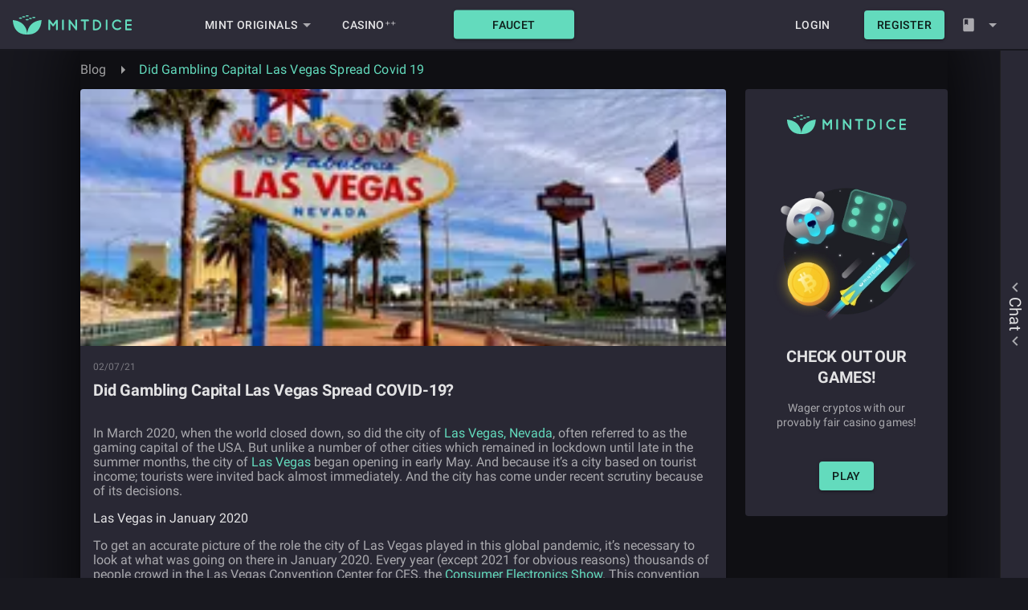

--- FILE ---
content_type: text/html; charset=utf-8
request_url: https://www.mintdice.com/blog/did-gambling-capital-las-vegas-spread-covid-19
body_size: 24157
content:
<!DOCTYPE html><html lang="en"><head><meta charSet="utf-8"/><meta name="viewport" content="width=device-width"/><script type="application/ld+json">{"@context":"https://schema.org","@type":"Blog","datePublished":"2021-02-07","description":"As COVID-19 continues to spread, it's time to take a look on if gambling played a part in the pandemic. Read all about the gambling city of Las Vegas, and the role it how it contributed to rising cases.","mainEntityOfPage":{"@type":"WebPage","@id":"https://www.mintdice.com/blog/did-gambling-capital-las-vegas-spread-covid-19"},"headline":"Did Gambling Capital Las Vegas Spread COVID-19?","image":["https://mintdice.directus.app/assets/49c86aed-5d6c-4fc5-acb2-4ff77bcfd3cc"],"dateModified":"2021-02-07","author":{"@type":"Person","name":"MintDice"}}</script><meta property="article:published_time" content="2021-02-07"/><meta property="article:tag" content="corona gambling"/><meta property="article:tag" content="coronavirus"/><meta property="article:tag" content="covid-19"/><meta property="article:tag" content="covid las vegas"/><meta property="article:tag" content="kinsa health tracking"/><meta property="article:tag" content="vegas super spreader"/><script type="application/ld+json">{"@context":"https://schema.org","@type":"BreadcrumbList","itemListElement":[{"@type":"ListItem","position":1,"item":{"@id":"https://www.mintdice.com/blog","name":"Blog"}},{"@type":"ListItem","position":2,"item":{"@id":"https://www.mintdice.com/blog/did-gambling-capital-las-vegas-spread-covid-19","name":"Did Gambling Capital Las Vegas Spread Covid 19"}}]}</script><title>MintDice Bitcoin Casino 2.0</title><meta name="robots" content="index,follow"/><meta name="description" content="100% Provably Fair Bitcoin and cryptocurrency casino games and games of skill. Play Bitcoin dice, slots, plinko and BitRocket - a unique Bitcoin crash game of skill found only on MintDice. Also invest cryptocurrency in the house bankroll, read our gaming and crypto news blog or just stop by to chat."/><meta property="og:title" content="MintDice Bitcoin Casino 2.0"/><meta property="og:description" content="100% Provably Fair Bitcoin and cryptocurrency casino games and games of skill. Play Bitcoin dice, slots, plinko and BitRocket - a unique Bitcoin crash game of skill found only on MintDice. Also invest cryptocurrency in the house bankroll, read our gaming and crypto news blog or just stop by to chat."/><meta property="og:url" content="https://www.mintdice.com"/><meta property="og:type" content="website"/><meta property="og:image" content="https://mintdice.directus.app/assets/126abdae-813f-453a-95ae-05a68b3e02da?version=1.0.0"/><meta property="og:image:alt" content="Main MintDice Logo"/><meta property="og:locale" content="en_US"/><meta property="og:site_name" content="MintDice"/><link rel="canonical" href="https://www.mintdice.com"/><meta name="next-head-count" content="23"/><link rel="manifest" href="/custom/mintdice-manifest.json"/><link rel="icon" href="/custom/mintdice-favicon.ico"/><link rel="preconnect" href="/roboto.css"/><link href="/roboto.css" rel="stylesheet"/><link rel="preload" href="/_next/static/css/9d88129aff10e84e.css" as="style"/><link rel="stylesheet" href="/_next/static/css/9d88129aff10e84e.css" data-n-g=""/><noscript data-n-css=""></noscript><script defer="" nomodule="" src="/_next/static/chunks/polyfills-c67a75d1b6f99dc8.js"></script><script src="/_next/static/chunks/webpack-31861777df52f9a6.js" defer=""></script><script src="/_next/static/chunks/framework-5fbe9c461b542bed.js" defer=""></script><script src="/_next/static/chunks/main-d6079d7fd72d01d1.js" defer=""></script><script src="/_next/static/chunks/pages/_app-17d03b5ca55a2d24.js" defer=""></script><script src="/_next/static/chunks/9966-9c3a5f4bb694483d.js" defer=""></script><script src="/_next/static/chunks/9379-2cf7e9ece98880ea.js" defer=""></script><script src="/_next/static/chunks/2996-21555daa701ad94d.js" defer=""></script><script src="/_next/static/chunks/4419-f1d6bc786c677c22.js" defer=""></script><script src="/_next/static/chunks/pages/blog/%5B%5B...slugs%5D%5D-476a3c32b1cfaafa.js" defer=""></script><script src="/_next/static/rLsK6NxHIUatoQP5PM5UW/_buildManifest.js" defer=""></script><script src="/_next/static/rLsK6NxHIUatoQP5PM5UW/_ssgManifest.js" defer=""></script><style id="jss-server-side">.MuiSvgIcon-root{fill:rgba(255,255,255,0.60);width:1em;height:1em;display:inline-block;font-size:1.5rem;transition:fill .2s cubic-bezier(.4, 0, .2, 1) 0s;flex-shrink:0;-webkit-user-select:none;-moz-user-select:none;user-select:none}.MuiSvgIcon-colorPrimary{color:#63dbbd}.MuiSvgIcon-colorSecondary{color:rgba(255,255,255)}.MuiSvgIcon-colorAction{color:#fff}.MuiSvgIcon-colorError{color:#cf6679}.MuiSvgIcon-colorDisabled{color:rgba(255,255,255,.3)}.MuiSvgIcon-fontSizeInherit{font-size:inherit}.MuiSvgIcon-fontSizeSmall{font-size:1.25rem}.MuiSvgIcon-fontSizeLarge{font-size:2.1875rem}.MuiPaper-root{color:rgba(255,255,255,.87);transition:box-shadow .3s cubic-bezier(.4, 0, .2, 1) 0s;background-color:#3c3b47}.MuiPaper-rounded{border-radius:4px}.MuiPaper-outlined{border:1px solid rgba(255,255,255,.12)}.MuiPaper-elevation0{box-shadow:none}.MuiPaper-elevation1{box-shadow:0 2px 1px -1px rgba(0,0,0,.2),0 1px 1px 0 rgba(0,0,0,.14),0 1px 3px 0 rgba(0,0,0,.12)}.MuiPaper-elevation2{box-shadow:0 3px 1px -2px rgba(0,0,0,.2),0 2px 2px 0 rgba(0,0,0,.14),0 1px 5px 0 rgba(0,0,0,.12)}.MuiPaper-elevation3{box-shadow:0 3px 3px -2px rgba(0,0,0,.2),0 3px 4px 0 rgba(0,0,0,.14),0 1px 8px 0 rgba(0,0,0,.12)}.MuiPaper-elevation4{box-shadow:0 2px 4px -1px rgba(0,0,0,.2),0 4px 5px 0 rgba(0,0,0,.14),0 1px 10px 0 rgba(0,0,0,.12)}.MuiPaper-elevation5{box-shadow:0 3px 5px -1px rgba(0,0,0,.2),0 5px 8px 0 rgba(0,0,0,.14),0 1px 14px 0 rgba(0,0,0,.12)}.MuiPaper-elevation6{box-shadow:0 3px 5px -1px rgba(0,0,0,.2),0 6px 10px 0 rgba(0,0,0,.14),0 1px 18px 0 rgba(0,0,0,.12)}.MuiPaper-elevation7{box-shadow:0 4px 5px -2px rgba(0,0,0,.2),0 7px 10px 1px rgba(0,0,0,.14),0 2px 16px 1px rgba(0,0,0,.12)}.MuiPaper-elevation8{box-shadow:0 5px 5px -3px rgba(0,0,0,.2),0 8px 10px 1px rgba(0,0,0,.14),0 3px 14px 2px rgba(0,0,0,.12)}.MuiPaper-elevation9{box-shadow:0 5px 6px -3px rgba(0,0,0,.2),0 9px 12px 1px rgba(0,0,0,.14),0 3px 16px 2px rgba(0,0,0,.12)}.MuiPaper-elevation10{box-shadow:0 6px 6px -3px rgba(0,0,0,.2),0 10px 14px 1px rgba(0,0,0,.14),0 4px 18px 3px rgba(0,0,0,.12)}.MuiPaper-elevation11{box-shadow:0 6px 7px -4px rgba(0,0,0,.2),0 11px 15px 1px rgba(0,0,0,.14),0 4px 20px 3px rgba(0,0,0,.12)}.MuiPaper-elevation12{box-shadow:0 7px 8px -4px rgba(0,0,0,.2),0 12px 17px 2px rgba(0,0,0,.14),0 5px 22px 4px rgba(0,0,0,.12)}.MuiPaper-elevation13{box-shadow:0 7px 8px -4px rgba(0,0,0,.2),0 13px 19px 2px rgba(0,0,0,.14),0 5px 24px 4px rgba(0,0,0,.12)}.MuiPaper-elevation14{box-shadow:0 7px 9px -4px rgba(0,0,0,.2),0 14px 21px 2px rgba(0,0,0,.14),0 5px 26px 4px rgba(0,0,0,.12)}.MuiPaper-elevation15{box-shadow:0 8px 9px -5px rgba(0,0,0,.2),0 15px 22px 2px rgba(0,0,0,.14),0 6px 28px 5px rgba(0,0,0,.12)}.MuiPaper-elevation16{box-shadow:0 8px 10px -5px rgba(0,0,0,.2),0 16px 24px 2px rgba(0,0,0,.14),0 6px 30px 5px rgba(0,0,0,.12)}.MuiPaper-elevation17{box-shadow:0 8px 11px -5px rgba(0,0,0,.2),0 17px 26px 2px rgba(0,0,0,.14),0 6px 32px 5px rgba(0,0,0,.12)}.MuiPaper-elevation18{box-shadow:0 9px 11px -5px rgba(0,0,0,.2),0 18px 28px 2px rgba(0,0,0,.14),0 7px 34px 6px rgba(0,0,0,.12)}.MuiPaper-elevation19{box-shadow:0 9px 12px -6px rgba(0,0,0,.2),0 19px 29px 2px rgba(0,0,0,.14),0 7px 36px 6px rgba(0,0,0,.12)}.MuiPaper-elevation20{box-shadow:0 10px 13px -6px rgba(0,0,0,.2),0 20px 31px 3px rgba(0,0,0,.14),0 8px 38px 7px rgba(0,0,0,.12)}.MuiPaper-elevation21{box-shadow:0 10px 13px -6px rgba(0,0,0,.2),0 21px 33px 3px rgba(0,0,0,.14),0 8px 40px 7px rgba(0,0,0,.12)}.MuiPaper-elevation22{box-shadow:0 10px 14px -6px rgba(0,0,0,.2),0 22px 35px 3px rgba(0,0,0,.14),0 8px 42px 7px rgba(0,0,0,.12)}.MuiPaper-elevation23{box-shadow:0 11px 14px -7px rgba(0,0,0,.2),0 23px 36px 3px rgba(0,0,0,.14),0 9px 44px 8px rgba(0,0,0,.12)}.MuiPaper-elevation24{box-shadow:0 11px 15px -7px rgba(0,0,0,.2),0 24px 38px 3px rgba(0,0,0,.14),0 9px 46px 8px rgba(0,0,0,.12)}.MuiButtonBase-root{color:inherit;border:0;cursor:pointer;margin:0;display:inline-flex;outline:0;padding:0;position:relative;align-items:center;-webkit-user-select:none;-moz-user-select:none;user-select:none;border-radius:0;vertical-align:middle;-moz-appearance:none;justify-content:center;text-decoration:none;background-color:transparent;-webkit-appearance:none;-webkit-tap-highlight-color:transparent}.MuiButtonBase-root::-moz-focus-inner{border-style:none}.MuiButtonBase-root.Mui-disabled{cursor:default;pointer-events:none}@media print{.MuiButtonBase-root{-webkit-print-color-adjust:exact;color-adjust:exact}}.MuiTypography-root{margin:0}.MuiTypography-body2{font-size:.875rem;font-family:Roboto,Helvetica,Arial,sans-serif;font-weight:400;line-height:1.43;letter-spacing:.01071em}.MuiTypography-body1{font-size:1rem;font-family:Roboto,Helvetica,Arial,sans-serif;font-weight:400;line-height:1.5;letter-spacing:.00938em}.MuiTypography-caption{font-size:.75rem;font-family:Roboto,Helvetica,Arial,sans-serif;font-weight:400;line-height:1.66;letter-spacing:.03333em}.MuiTypography-button{font-size:.875rem;font-family:Roboto,Helvetica,Arial,sans-serif;font-weight:500;line-height:1.75;letter-spacing:.02857em;text-transform:uppercase}.MuiTypography-h1{font-size:20px;font-family:Roboto,Helvetica,Arial,sans-serif;font-weight:300;line-height:1.167;letter-spacing:-.01562em}.MuiTypography-h2{font-size:20px;font-family:Roboto,Helvetica,Arial,sans-serif;font-weight:300;line-height:1.2;letter-spacing:-.00833em}.MuiTypography-h3{font-size:14px;font-family:Roboto,Helvetica,Arial,sans-serif;font-weight:500;line-height:1.167;letter-spacing:0}.MuiTypography-h4{color:rgba(255,255,255,.38);font-size:16px;font-family:Roboto,Helvetica,Arial,sans-serif;font-weight:400;line-height:1.235;letter-spacing:.00735em}.MuiTypography-h5{font-size:1.5rem;font-family:Roboto,Helvetica,Arial,sans-serif;font-weight:400;line-height:1.334;letter-spacing:0}.MuiTypography-h6{font-size:1.25rem;font-family:Roboto,Helvetica,Arial,sans-serif;font-weight:500;line-height:1.6;letter-spacing:.0075em}.MuiTypography-subtitle1{font-size:1rem;font-family:Roboto,Helvetica,Arial,sans-serif;font-weight:400;line-height:1.75;letter-spacing:.00938em}.MuiTypography-subtitle2{font-size:.875rem;font-family:Roboto,Helvetica,Arial,sans-serif;font-weight:500;line-height:1.57;letter-spacing:.00714em}.MuiTypography-overline{font-size:.75rem;font-family:Roboto,Helvetica,Arial,sans-serif;font-weight:400;line-height:2.66;letter-spacing:.08333em;text-transform:uppercase}.MuiTypography-srOnly{width:1px;height:1px;overflow:hidden;position:absolute}.MuiTypography-alignLeft{text-align:left}.MuiTypography-alignCenter{text-align:center}.MuiTypography-alignRight{text-align:right}.MuiTypography-alignJustify{text-align:justify}.MuiTypography-noWrap{overflow:hidden;white-space:nowrap;text-overflow:ellipsis}.MuiTypography-gutterBottom{margin-bottom:.35em}.MuiTypography-paragraph{margin-bottom:16px}.MuiTypography-colorInherit{color:inherit}.MuiTypography-colorPrimary{color:#63dbbd}.MuiTypography-colorSecondary{color:rgba(255,255,255)}.MuiTypography-colorTextPrimary{color:rgba(255,255,255,.87)}.MuiTypography-colorTextSecondary{color:rgba(255,255,255,.6)}.MuiTypography-colorError{color:#cf6679}.MuiTypography-displayInline{display:inline}.MuiTypography-displayBlock{display:block}.MuiBreadcrumbs-ol{margin:0;display:flex;padding:0;flex-wrap:wrap;list-style:none;align-items:center}.MuiBreadcrumbs-separator{display:flex;margin-left:8px;-webkit-user-select:none;-moz-user-select:none;user-select:none;margin-right:8px}.MuiButton-root{color:rgba(255,255,255,.87);medium:[object Object];padding:6px 16px;font-size:.875rem;min-width:64px;box-sizing:border-box;transition:background-color 250ms cubic-bezier(.4, 0, .2, 1) 0s,box-shadow 250ms cubic-bezier(.4, 0, .2, 1) 0s,border 250ms cubic-bezier(.4, 0, .2, 1) 0s;font-family:Roboto,Helvetica,Arial,sans-serif;font-weight:500;line-height:1.75;border-radius:4px;letter-spacing:.02857em;text-transform:uppercase}.MuiButton-root:hover{text-decoration:none;background-color:rgba(255,255,255,.08)}.MuiButton-root.Mui-disabled{color:rgba(255,255,255,.3)}@media (hover:none){.MuiButton-root:hover{background-color:transparent}}.MuiButton-root:hover.Mui-disabled{background-color:transparent}.MuiButton-label{width:100%;display:inherit;align-items:inherit;justify-content:inherit}.MuiButton-text{padding:6px 8px}.MuiButton-textPrimary{color:#63dbbd}.MuiButton-textPrimary:hover{background-color:rgba(99,219,189,.08)}@media (hover:none){.MuiButton-textPrimary:hover{background-color:transparent}}.MuiButton-textSecondary{color:rgba(255,255,255)}.MuiButton-textSecondary:hover{background-color:rgba(255,255,255,.08)}@media (hover:none){.MuiButton-textSecondary:hover{background-color:transparent}}.MuiButton-outlined{border:1px solid rgba(255,255,255,.23);padding:5px 15px}.MuiButton-outlined.Mui-disabled{border:1px solid rgba(255,255,255,.12)}.MuiButton-outlinedPrimary{color:#63dbbd;border:1px solid rgba(99,219,189,.5)}.MuiButton-outlinedPrimary:hover{border:1px solid #63dbbd;background-color:rgba(99,219,189,.08)}@media (hover:none){.MuiButton-outlinedPrimary:hover{background-color:transparent}}.MuiButton-outlinedSecondary{color:rgba(255,255,255);border:1px solid rgba(255,255,255)}.MuiButton-outlinedSecondary:hover{border:1px solid rgba(255,255,255);background-color:rgba(255,255,255,.08)}.MuiButton-outlinedSecondary.Mui-disabled{border:1px solid rgba(255,255,255,.3)}@media (hover:none){.MuiButton-outlinedSecondary:hover{background-color:transparent}}.MuiButton-contained{color:rgba(0,0,0,.87);box-shadow:0 3px 1px -2px rgba(0,0,0,.2),0 2px 2px 0 rgba(0,0,0,.14),0 1px 5px 0 rgba(0,0,0,.12);background-color:#e0e0e0}.MuiButton-contained:hover{box-shadow:0 2px 4px -1px rgba(0,0,0,.2),0 4px 5px 0 rgba(0,0,0,.14),0 1px 10px 0 rgba(0,0,0,.12);background-color:#d5d5d5}.MuiButton-contained.Mui-focusVisible{box-shadow:0 3px 5px -1px rgba(0,0,0,.2),0 6px 10px 0 rgba(0,0,0,.14),0 1px 18px 0 rgba(0,0,0,.12)}.MuiButton-contained:active{box-shadow:0 5px 5px -3px rgba(0,0,0,.2),0 8px 10px 1px rgba(0,0,0,.14),0 3px 14px 2px rgba(0,0,0,.12)}.MuiButton-contained.Mui-disabled{color:rgba(255,255,255,.3);box-shadow:none;background-color:rgba(255,255,255,.12)}@media (hover:none){.MuiButton-contained:hover{box-shadow:0 3px 1px -2px rgba(0,0,0,.2),0 2px 2px 0 rgba(0,0,0,.14),0 1px 5px 0 rgba(0,0,0,.12);background-color:#e0e0e0}}.MuiButton-contained:hover.Mui-disabled{background-color:rgba(255,255,255,.12)}.MuiButton-containedPrimary{color:rgba(0,0,0,.87);background-color:#63dbbd}.MuiButton-containedPrimary:hover{background-color:#459984}@media (hover:none){.MuiButton-containedPrimary:hover{background-color:#63dbbd}}.MuiButton-containedSecondary{color:rgba(0,0,0,.87);background-color:rgba(255,255,255)}.MuiButton-containedSecondary:hover{background-color:rgba(178,178,178)}@media (hover:none){.MuiButton-containedSecondary:hover{background-color:rgba(255,255,255)}}.MuiButton-disableElevation{box-shadow:none}.MuiButton-disableElevation:hover{box-shadow:none}.MuiButton-disableElevation.Mui-focusVisible{box-shadow:none}.MuiButton-disableElevation:active{box-shadow:none}.MuiButton-disableElevation.Mui-disabled{box-shadow:none}.MuiButton-colorInherit{color:inherit;border-color:currentColor}.MuiButton-textSizeSmall{padding:4px 5px;font-size:.8125rem}.MuiButton-textSizeLarge{padding:8px 11px;font-size:.9375rem}.MuiButton-outlinedSizeSmall{padding:3px 9px;font-size:.8125rem}.MuiButton-outlinedSizeLarge{padding:7px 21px;font-size:.9375rem}.MuiButton-containedSizeSmall{padding:4px 10px;font-size:.8125rem}.MuiButton-containedSizeLarge{padding:8px 22px;font-size:.9375rem}.MuiButton-fullWidth{width:100%}.MuiButton-startIcon{display:inherit;margin-left:-4px;margin-right:8px}.MuiButton-startIcon.MuiButton-iconSizeSmall{margin-left:-2px}.MuiButton-endIcon{display:inherit;margin-left:8px;margin-right:-4px}.MuiButton-endIcon.MuiButton-iconSizeSmall{margin-right:-2px}.MuiButton-iconSizeSmall>:first-child{font-size:18px}.MuiButton-iconSizeMedium>:first-child{font-size:20px}.MuiButton-iconSizeLarge>:first-child{font-size:22px}@media print{.MuiDialog-root{position:absolute!important}}.MuiDialog-scrollPaper{display:flex;align-items:center;justify-content:center}.MuiDialog-scrollBody{overflow-x:hidden;overflow-y:auto;text-align:center}.MuiDialog-scrollBody:after{width:0;height:100%;content:"";display:inline-block;vertical-align:middle}.MuiDialog-container{height:100%;outline:0}@media print{.MuiDialog-container{height:auto}}.MuiDialog-paper{margin:32px;position:relative;overflow-y:auto}@media print{.MuiDialog-paper{box-shadow:none;overflow-y:visible}}.MuiDialog-paperScrollPaper{display:flex;max-height:calc(100% - 64px);flex-direction:column}.MuiDialog-paperScrollBody{display:inline-block;text-align:left;vertical-align:middle}.MuiDialog-paperWidthFalse{max-width:calc(100% - 64px)}.MuiDialog-paperWidthXs{max-width:444px}@media (max-width:507.95px){.MuiDialog-paperWidthXs.MuiDialog-paperScrollBody{max-width:calc(100% - 64px)}}.MuiDialog-paperWidthSm{max-width:600px}@media (max-width:663.95px){.MuiDialog-paperWidthSm.MuiDialog-paperScrollBody{max-width:calc(100% - 64px)}}.MuiDialog-paperWidthMd{max-width:1080px}@media (max-width:1143.95px){.MuiDialog-paperWidthMd.MuiDialog-paperScrollBody{max-width:calc(100% - 64px)}}.MuiDialog-paperWidthLg{max-width:1280px}@media (max-width:1343.95px){.MuiDialog-paperWidthLg.MuiDialog-paperScrollBody{max-width:calc(100% - 64px)}}.MuiDialog-paperWidthXl{max-width:1920px}@media (max-width:1983.95px){.MuiDialog-paperWidthXl.MuiDialog-paperScrollBody{max-width:calc(100% - 64px)}}.MuiDialog-paperFullWidth{width:calc(100% - 64px)}.MuiDialog-paperFullScreen{width:100%;height:100%;margin:0;max-width:100%;max-height:none;border-radius:0}.MuiDialog-paperFullScreen.MuiDialog-paperScrollBody{margin:0;max-width:100%}.MuiDivider-root{border:none;height:1px;margin:0;flex-shrink:0;background-color:#000}.MuiDivider-absolute{left:0;width:100%;bottom:0;position:absolute}.MuiDivider-inset{margin-left:72px}.MuiDivider-light{background-color:rgba(255,255,255,.08)}.MuiDivider-middle{margin-left:16px;margin-right:16px}.MuiDivider-vertical{width:1px;height:100%}.MuiDivider-flexItem{height:auto;align-self:stretch}.MuiDrawer-docked{flex:0 0 auto}.MuiDrawer-paper{top:0;flex:1 0 auto;height:100%;display:flex;outline:0;z-index:1200;position:fixed;overflow-y:auto;flex-direction:column;-webkit-overflow-scrolling:touch}.MuiDrawer-paperAnchorLeft{left:0;right:auto}.MuiDrawer-paperAnchorRight{left:auto;right:0}.MuiDrawer-paperAnchorTop{top:0;left:0;right:0;bottom:auto;height:auto;max-height:100%}.MuiDrawer-paperAnchorBottom{top:auto;left:0;right:0;bottom:0;height:auto;max-height:100%}.MuiDrawer-paperAnchorDockedLeft{border-right:1px solid rgba(255,255,255,.12)}.MuiDrawer-paperAnchorDockedTop{border-bottom:1px solid rgba(255,255,255,.12)}.MuiDrawer-paperAnchorDockedRight{border-left:1px solid rgba(255,255,255,.12)}.MuiDrawer-paperAnchorDockedBottom{border-top:1px solid rgba(255,255,255,.12)}.MuiGrid-container{width:100%;display:flex;flex-wrap:wrap;box-sizing:border-box}.MuiGrid-item{margin:0;box-sizing:border-box}.MuiGrid-zeroMinWidth{min-width:0}.MuiGrid-direction-xs-column{flex-direction:column}.MuiGrid-direction-xs-column-reverse{flex-direction:column-reverse}.MuiGrid-direction-xs-row-reverse{flex-direction:row-reverse}.MuiGrid-wrap-xs-nowrap{flex-wrap:nowrap}.MuiGrid-wrap-xs-wrap-reverse{flex-wrap:wrap-reverse}.MuiGrid-align-items-xs-center{align-items:center}.MuiGrid-align-items-xs-flex-start{align-items:flex-start}.MuiGrid-align-items-xs-flex-end{align-items:flex-end}.MuiGrid-align-items-xs-baseline{align-items:baseline}.MuiGrid-align-content-xs-center{align-content:center}.MuiGrid-align-content-xs-flex-start{align-content:flex-start}.MuiGrid-align-content-xs-flex-end{align-content:flex-end}.MuiGrid-align-content-xs-space-between{align-content:space-between}.MuiGrid-align-content-xs-space-around{align-content:space-around}.MuiGrid-justify-content-xs-center{justify-content:center}.MuiGrid-justify-content-xs-flex-end{justify-content:flex-end}.MuiGrid-justify-content-xs-space-between{justify-content:space-between}.MuiGrid-justify-content-xs-space-around{justify-content:space-around}.MuiGrid-justify-content-xs-space-evenly{justify-content:space-evenly}.MuiGrid-spacing-xs-1{width:calc(100% + 8px);margin:-4px}.MuiGrid-spacing-xs-1>.MuiGrid-item{padding:4px}.MuiGrid-spacing-xs-2{width:calc(100% + 16px);margin:-8px}.MuiGrid-spacing-xs-2>.MuiGrid-item{padding:8px}.MuiGrid-spacing-xs-3{width:calc(100% + 24px);margin:-12px}.MuiGrid-spacing-xs-3>.MuiGrid-item{padding:12px}.MuiGrid-spacing-xs-4{width:calc(100% + 32px);margin:-16px}.MuiGrid-spacing-xs-4>.MuiGrid-item{padding:16px}.MuiGrid-spacing-xs-5{width:calc(100% + 40px);margin:-20px}.MuiGrid-spacing-xs-5>.MuiGrid-item{padding:20px}.MuiGrid-spacing-xs-6{width:calc(100% + 48px);margin:-24px}.MuiGrid-spacing-xs-6>.MuiGrid-item{padding:24px}.MuiGrid-spacing-xs-7{width:calc(100% + 56px);margin:-28px}.MuiGrid-spacing-xs-7>.MuiGrid-item{padding:28px}.MuiGrid-spacing-xs-8{width:calc(100% + 64px);margin:-32px}.MuiGrid-spacing-xs-8>.MuiGrid-item{padding:32px}.MuiGrid-spacing-xs-9{width:calc(100% + 72px);margin:-36px}.MuiGrid-spacing-xs-9>.MuiGrid-item{padding:36px}.MuiGrid-spacing-xs-10{width:calc(100% + 80px);margin:-40px}.MuiGrid-spacing-xs-10>.MuiGrid-item{padding:40px}.MuiGrid-grid-xs-auto{flex-grow:0;max-width:none;flex-basis:auto}.MuiGrid-grid-xs-true{flex-grow:1;max-width:100%;flex-basis:0}.MuiGrid-grid-xs-1{flex-grow:0;max-width:8.333333%;flex-basis:8.333333%}.MuiGrid-grid-xs-2{flex-grow:0;max-width:16.666667%;flex-basis:16.666667%}.MuiGrid-grid-xs-3{flex-grow:0;max-width:25%;flex-basis:25%}.MuiGrid-grid-xs-4{flex-grow:0;max-width:33.333333%;flex-basis:33.333333%}.MuiGrid-grid-xs-5{flex-grow:0;max-width:41.666667%;flex-basis:41.666667%}.MuiGrid-grid-xs-6{flex-grow:0;max-width:50%;flex-basis:50%}.MuiGrid-grid-xs-7{flex-grow:0;max-width:58.333333%;flex-basis:58.333333%}.MuiGrid-grid-xs-8{flex-grow:0;max-width:66.666667%;flex-basis:66.666667%}.MuiGrid-grid-xs-9{flex-grow:0;max-width:75%;flex-basis:75%}.MuiGrid-grid-xs-10{flex-grow:0;max-width:83.333333%;flex-basis:83.333333%}.MuiGrid-grid-xs-11{flex-grow:0;max-width:91.666667%;flex-basis:91.666667%}.MuiGrid-grid-xs-12{flex-grow:0;max-width:100%;flex-basis:100%}@media (min-width:600px){.MuiGrid-grid-sm-auto{flex-grow:0;max-width:none;flex-basis:auto}.MuiGrid-grid-sm-true{flex-grow:1;max-width:100%;flex-basis:0}.MuiGrid-grid-sm-1{flex-grow:0;max-width:8.333333%;flex-basis:8.333333%}.MuiGrid-grid-sm-2{flex-grow:0;max-width:16.666667%;flex-basis:16.666667%}.MuiGrid-grid-sm-3{flex-grow:0;max-width:25%;flex-basis:25%}.MuiGrid-grid-sm-4{flex-grow:0;max-width:33.333333%;flex-basis:33.333333%}.MuiGrid-grid-sm-5{flex-grow:0;max-width:41.666667%;flex-basis:41.666667%}.MuiGrid-grid-sm-6{flex-grow:0;max-width:50%;flex-basis:50%}.MuiGrid-grid-sm-7{flex-grow:0;max-width:58.333333%;flex-basis:58.333333%}.MuiGrid-grid-sm-8{flex-grow:0;max-width:66.666667%;flex-basis:66.666667%}.MuiGrid-grid-sm-9{flex-grow:0;max-width:75%;flex-basis:75%}.MuiGrid-grid-sm-10{flex-grow:0;max-width:83.333333%;flex-basis:83.333333%}.MuiGrid-grid-sm-11{flex-grow:0;max-width:91.666667%;flex-basis:91.666667%}.MuiGrid-grid-sm-12{flex-grow:0;max-width:100%;flex-basis:100%}}@media (min-width:1080px){.MuiGrid-grid-md-auto{flex-grow:0;max-width:none;flex-basis:auto}.MuiGrid-grid-md-true{flex-grow:1;max-width:100%;flex-basis:0}.MuiGrid-grid-md-1{flex-grow:0;max-width:8.333333%;flex-basis:8.333333%}.MuiGrid-grid-md-2{flex-grow:0;max-width:16.666667%;flex-basis:16.666667%}.MuiGrid-grid-md-3{flex-grow:0;max-width:25%;flex-basis:25%}.MuiGrid-grid-md-4{flex-grow:0;max-width:33.333333%;flex-basis:33.333333%}.MuiGrid-grid-md-5{flex-grow:0;max-width:41.666667%;flex-basis:41.666667%}.MuiGrid-grid-md-6{flex-grow:0;max-width:50%;flex-basis:50%}.MuiGrid-grid-md-7{flex-grow:0;max-width:58.333333%;flex-basis:58.333333%}.MuiGrid-grid-md-8{flex-grow:0;max-width:66.666667%;flex-basis:66.666667%}.MuiGrid-grid-md-9{flex-grow:0;max-width:75%;flex-basis:75%}.MuiGrid-grid-md-10{flex-grow:0;max-width:83.333333%;flex-basis:83.333333%}.MuiGrid-grid-md-11{flex-grow:0;max-width:91.666667%;flex-basis:91.666667%}.MuiGrid-grid-md-12{flex-grow:0;max-width:100%;flex-basis:100%}}@media (min-width:1280px){.MuiGrid-grid-lg-auto{flex-grow:0;max-width:none;flex-basis:auto}.MuiGrid-grid-lg-true{flex-grow:1;max-width:100%;flex-basis:0}.MuiGrid-grid-lg-1{flex-grow:0;max-width:8.333333%;flex-basis:8.333333%}.MuiGrid-grid-lg-2{flex-grow:0;max-width:16.666667%;flex-basis:16.666667%}.MuiGrid-grid-lg-3{flex-grow:0;max-width:25%;flex-basis:25%}.MuiGrid-grid-lg-4{flex-grow:0;max-width:33.333333%;flex-basis:33.333333%}.MuiGrid-grid-lg-5{flex-grow:0;max-width:41.666667%;flex-basis:41.666667%}.MuiGrid-grid-lg-6{flex-grow:0;max-width:50%;flex-basis:50%}.MuiGrid-grid-lg-7{flex-grow:0;max-width:58.333333%;flex-basis:58.333333%}.MuiGrid-grid-lg-8{flex-grow:0;max-width:66.666667%;flex-basis:66.666667%}.MuiGrid-grid-lg-9{flex-grow:0;max-width:75%;flex-basis:75%}.MuiGrid-grid-lg-10{flex-grow:0;max-width:83.333333%;flex-basis:83.333333%}.MuiGrid-grid-lg-11{flex-grow:0;max-width:91.666667%;flex-basis:91.666667%}.MuiGrid-grid-lg-12{flex-grow:0;max-width:100%;flex-basis:100%}}@media (min-width:1920px){.MuiGrid-grid-xl-auto{flex-grow:0;max-width:none;flex-basis:auto}.MuiGrid-grid-xl-true{flex-grow:1;max-width:100%;flex-basis:0}.MuiGrid-grid-xl-1{flex-grow:0;max-width:8.333333%;flex-basis:8.333333%}.MuiGrid-grid-xl-2{flex-grow:0;max-width:16.666667%;flex-basis:16.666667%}.MuiGrid-grid-xl-3{flex-grow:0;max-width:25%;flex-basis:25%}.MuiGrid-grid-xl-4{flex-grow:0;max-width:33.333333%;flex-basis:33.333333%}.MuiGrid-grid-xl-5{flex-grow:0;max-width:41.666667%;flex-basis:41.666667%}.MuiGrid-grid-xl-6{flex-grow:0;max-width:50%;flex-basis:50%}.MuiGrid-grid-xl-7{flex-grow:0;max-width:58.333333%;flex-basis:58.333333%}.MuiGrid-grid-xl-8{flex-grow:0;max-width:66.666667%;flex-basis:66.666667%}.MuiGrid-grid-xl-9{flex-grow:0;max-width:75%;flex-basis:75%}.MuiGrid-grid-xl-10{flex-grow:0;max-width:83.333333%;flex-basis:83.333333%}.MuiGrid-grid-xl-11{flex-grow:0;max-width:91.666667%;flex-basis:91.666667%}.MuiGrid-grid-xl-12{flex-grow:0;max-width:100%;flex-basis:100%}}.MuiList-root{margin:0;padding:0;position:relative;list-style:none}.MuiList-padding{padding-top:8px;padding-bottom:8px}.MuiList-subheader{padding-top:0}.MuiListItem-root{width:100%;display:flex;position:relative;box-sizing:border-box;text-align:left;align-items:center;padding-top:8px;border-radius:4px;padding-bottom:8px;justify-content:flex-start;text-decoration:none}.MuiListItem-root.Mui-focusVisible{background-color:rgba(255,255,255,.16)}.MuiListItem-root.Mui-selected,.MuiListItem-root.Mui-selected:hover{background-color:rgba(255,255,255,.16)}.MuiListItem-root.Mui-disabled{opacity:.5}.MuiListItem-container{position:relative}.MuiListItem-dense{padding-top:4px;padding-bottom:4px}.MuiListItem-alignItemsFlexStart{align-items:flex-start}.MuiListItem-divider{border-bottom:1px solid rgba(255,255,255,.12);background-clip:padding-box}.MuiListItem-gutters{padding-left:16px;padding-right:16px}.MuiListItem-button{transition:background-color 150ms cubic-bezier(.4, 0, .2, 1) 0s}.MuiListItem-button:hover{text-decoration:none;background-color:rgba(255,255,255,.08)}@media (hover:none){.MuiListItem-button:hover{background-color:transparent}}.MuiListItem-secondaryAction{padding-right:48px}.MuiPopover-paper{outline:0;position:absolute;max-width:calc(100% - 32px);min-width:16px;max-height:calc(100% - 32px);min-height:16px;overflow-x:hidden;overflow-y:auto}.MuiSnackbar-root{left:8px;right:8px;display:flex;z-index:1400;position:fixed;align-items:center;justify-content:center}.MuiSnackbar-anchorOriginTopCenter{top:8px}@media (min-width:600px){.MuiSnackbar-anchorOriginTopCenter{top:24px;left:50%;right:auto;transform:translateX(-50%)}}.MuiSnackbar-anchorOriginBottomCenter{bottom:8px}@media (min-width:600px){.MuiSnackbar-anchorOriginBottomCenter{left:50%;right:auto;bottom:24px;transform:translateX(-50%)}}.MuiSnackbar-anchorOriginTopRight{top:8px;justify-content:flex-end}@media (min-width:600px){.MuiSnackbar-anchorOriginTopRight{top:24px;left:auto;right:24px}}.MuiSnackbar-anchorOriginBottomRight{bottom:8px;justify-content:flex-end}@media (min-width:600px){.MuiSnackbar-anchorOriginBottomRight{left:auto;right:24px;bottom:24px}}.MuiSnackbar-anchorOriginTopLeft{top:8px;justify-content:flex-start}@media (min-width:600px){.MuiSnackbar-anchorOriginTopLeft{top:24px;left:24px;right:auto}}.MuiSnackbar-anchorOriginBottomLeft{bottom:8px;justify-content:flex-start}@media (min-width:600px){.MuiSnackbar-anchorOriginBottomLeft{left:24px;right:auto;bottom:24px}}</style><style data-styled="" data-styled-version="5.3.6">.kMBCGc.kMBCGc{color:rgba(255,255,255,0.38);line-height:1.3;font-family:Roboto;font-size:12px;}/*!sc*/
.gCjbVr.gCjbVr{color:rgba(255,255,255,0.87);line-height:1.3;font-family:Roboto;font-weight:bold;}/*!sc*/
.ejGvtE.ejGvtE{color:rgba(255,255,255,0.12);line-height:1.3;font-family:Roboto;font-size:12px;}/*!sc*/
.kiyfZD.kiyfZD{color:rgba(255,255,255,0.60);line-height:1.3;font-family:Roboto;font-size:14px;}/*!sc*/
.bmyALt.bmyALt{color:rgba(255,255,255,0.87);line-height:1.3;font-family:Roboto;}/*!sc*/
data-styled.g3[id="sc-dfffa75b-0"]{content:"kMBCGc,gCjbVr,ejGvtE,kiyfZD,bmyALt,"}/*!sc*/
.kTqcOU{width:min(1920px,100%);margin:0 auto;}/*!sc*/
.kTqfdH{width:min(1080px,100%);margin:0 auto;}/*!sc*/
data-styled.g8[id="sc-18322947-0"]{content:"kTqcOU,kTqfdH,"}/*!sc*/
.YRCTq.YRCTq{margin-top:16px;white-space:pre-line;}/*!sc*/
data-styled.g12[id="sc-8ca18fb-0"]{content:"YRCTq,"}/*!sc*/
.eFiAvC{padding:0 16px;}/*!sc*/
data-styled.g13[id="sc-c81a9346-0"]{content:"eFiAvC,"}/*!sc*/
.cXcdBM{background:rgba(0,0,0,0.38);margin-top:32px;padding-top:56px;padding-bottom:44px;}/*!sc*/
@media only screen and (min-width:1080px){.cXcdBM{padding-bottom:66px;}}/*!sc*/
@media only screen and (max-width:1079px){.cXcdBM{text-align:center;}.cXcdBM .MuiListItem-root{-webkit-box-pack:center;-webkit-justify-content:center;-ms-flex-pack:center;justify-content:center;}}/*!sc*/
data-styled.g14[id="sc-c81a9346-1"]{content:"cXcdBM,"}/*!sc*/
.gRjGyY{display:-webkit-box;display:-webkit-flex;display:-ms-flexbox;display:flex;-webkit-flex-direction:column;-ms-flex-direction:column;flex-direction:column;-webkit-box-pack:justify;-webkit-justify-content:space-between;-ms-flex-pack:justify;justify-content:space-between;-webkit-align-items:flex-end;-webkit-box-align:flex-end;-ms-flex-align:flex-end;align-items:flex-end;}/*!sc*/
@media only screen and (min-width:1080px){.gRjGyY{-webkit-flex-direction:row;-ms-flex-direction:row;flex-direction:row;}.gRjGyY.gRjGyY p{margin-top:0;}}/*!sc*/
@media only screen and (max-width:1079px){.gRjGyY{-webkit-align-items:center;-webkit-box-align:center;-ms-flex-align:center;align-items:center;}}/*!sc*/
data-styled.g15[id="sc-c81a9346-2"]{content:"gRjGyY,"}/*!sc*/
.biGxDk.biGxDk{margin:16px 0;}/*!sc*/
@media only screen and (min-width:1080px){.biGxDk.biGxDk{margin-bottom:16px;margin-top:25px;}}/*!sc*/
data-styled.g16[id="sc-c81a9346-3"]{content:"biGxDk,"}/*!sc*/
.cstwSh.cstwSh{padding:0 4px;}/*!sc*/
data-styled.g17[id="sc-c81a9346-4"]{content:"cstwSh,"}/*!sc*/
.hQracl{display:-webkit-box;display:-webkit-flex;display:-ms-flexbox;display:flex;fill:rgba(255,255,255,0.60);height:50px;}/*!sc*/
data-styled.g18[id="sc-c81a9346-5"]{content:"hQracl,"}/*!sc*/
.iVascd{display:-webkit-box;display:-webkit-flex;display:-ms-flexbox;display:flex;-webkit-flex-direction:row;-ms-flex-direction:row;flex-direction:row;-webkit-box-pack:center;-webkit-justify-content:center;-ms-flex-pack:center;justify-content:center;margin-top:8px;}/*!sc*/
data-styled.g19[id="sc-c81a9346-6"]{content:"iVascd,"}/*!sc*/
.gNsWvv{z-index:1400 !important;}/*!sc*/
.gNsWvv .MuiDialog-paper{min-height:256px;max-width:400px;position:relative;}/*!sc*/
data-styled.g20[id="sc-b832ccd7-0"]{content:"gNsWvv,"}/*!sc*/
.jGBsfy .MuiDialog-paperFullWidth{margin:0;width:calc(100% - 16px);}/*!sc*/
.jGBsfy .MuiDialogContent-root{padding:8px 0 0 0;display:-webkit-box;display:-webkit-flex;display:-ms-flexbox;display:flex;-webkit-flex-direction:column;-ms-flex-direction:column;flex-direction:column;}/*!sc*/
data-styled.g34[id="sc-a92eff5f-0"]{content:"jGBsfy,"}/*!sc*/
.iFaBXQ{display:-webkit-box;display:-webkit-flex;display:-ms-flexbox;display:flex;-webkit-align-items:center;-webkit-box-align:center;-ms-flex-align:center;align-items:center;}/*!sc*/
data-styled.g49[id="sc-122fab05-0"]{content:"iFaBXQ,"}/*!sc*/
.bFVOfc.bFVOfc{white-space:pre-line;}/*!sc*/
data-styled.g51[id="sc-122fab05-2"]{content:"bFVOfc,"}/*!sc*/
.ieJdlV{display:block;margin:0 auto;max-width:100%;}/*!sc*/
data-styled.g126[id="sc-d2f16a11-0"]{content:"ieJdlV,"}/*!sc*/
.biJTiY.biJTiY{height:inherit;vertical-align:baseline;}/*!sc*/
.cdTKfg.cdTKfg{width:100%;height:inherit;vertical-align:baseline;}/*!sc*/
data-styled.g137[id="sc-a891a503-0"]{content:"biJTiY,cdTKfg,"}/*!sc*/
.bwVEKT{margin-top:16px;margin-bottom:40px;}/*!sc*/
data-styled.g138[id="sc-37bd6195-0"]{content:"bwVEKT,"}/*!sc*/
.hcoYtP{display:-webkit-box;display:-webkit-flex;display:-ms-flexbox;display:flex;-webkit-flex-direction:column;-ms-flex-direction:column;flex-direction:column;-webkit-align-content:center;-ms-flex-line-pack:center;align-content:center;-webkit-box-pack:start;-webkit-justify-content:flex-start;-ms-flex-pack:start;justify-content:flex-start;}/*!sc*/
data-styled.g141[id="sc-839e67b8-0"]{content:"hcoYtP,"}/*!sc*/
.htmGPF.htmGPF{width:initial;text-transform:none;margin-right:8px;color:rgba(255,255,255,0.60);}/*!sc*/
data-styled.g143[id="sc-c068522e-0"]{content:"htmGPF,"}/*!sc*/
.iMxolt{display:-webkit-box;display:-webkit-flex;display:-ms-flexbox;display:flex;position:fixed;z-index:1000;top:0;left:0;right:0;-webkit-box-pack:center;-webkit-justify-content:center;-ms-flex-pack:center;justify-content:center;height:63px;border-bottom:2px solid #18181F;background:#2D2C38;padding:0 16px;}/*!sc*/
data-styled.g145[id="sc-fba66c16-0"]{content:"iMxolt,"}/*!sc*/
.fCkMqz{height:100%;position:relative;-webkit-align-items:center;-webkit-box-align:center;-ms-flex-align:center;align-items:center;display:-webkit-box;display:-webkit-flex;display:-ms-flexbox;display:flex;}/*!sc*/
data-styled.g146[id="sc-fba66c16-1"]{content:"fCkMqz,"}/*!sc*/
.clDKkt .MuiDrawer-paperAnchorLeft{width:85vw;background:#292834;}/*!sc*/
data-styled.g148[id="sc-b6c2b278-0"]{content:"clDKkt,"}/*!sc*/
html{line-height:1.15;-webkit-text-size-adjust:100%;}/*!sc*/
body{margin:0;}/*!sc*/
main{display:block;}/*!sc*/
h1{font-size:2em;margin:0.67em 0;}/*!sc*/
hr{box-sizing:content-box;height:0;overflow:visible;}/*!sc*/
pre{font-family:monospace,monospace;font-size:1em;}/*!sc*/
a{background-color:transparent;}/*!sc*/
abbr[title]{border-bottom:none;-webkit-text-decoration:underline;text-decoration:underline;-webkit-text-decoration:underline dotted;text-decoration:underline dotted;}/*!sc*/
b,strong{font-weight:bolder;}/*!sc*/
code,kbd,samp{font-family:monospace,monospace;font-size:1em;}/*!sc*/
small{font-size:80%;}/*!sc*/
sub,sup{font-size:75%;line-height:0;position:relative;vertical-align:baseline;}/*!sc*/
sub{bottom:-0.25em;}/*!sc*/
sup{top:-0.5em;}/*!sc*/
img{border-style:none;}/*!sc*/
button,input,optgroup,select,textarea{font-family:inherit;font-size:100%;line-height:1.15;margin:0;}/*!sc*/
button,input{overflow:visible;}/*!sc*/
button,select{text-transform:none;}/*!sc*/
button,[type="button"],[type="reset"],[type="submit"]{-webkit-appearance:button;}/*!sc*/
button::-moz-focus-inner,[type="button"]::-moz-focus-inner,[type="reset"]::-moz-focus-inner,[type="submit"]::-moz-focus-inner{border-style:none;padding:0;}/*!sc*/
button:-moz-focusring,[type="button"]:-moz-focusring,[type="reset"]:-moz-focusring,[type="submit"]:-moz-focusring{outline:1px dotted ButtonText;}/*!sc*/
fieldset{padding:0.35em 0.75em 0.625em;}/*!sc*/
legend{box-sizing:border-box;color:inherit;display:table;max-width:100%;padding:0;white-space:normal;}/*!sc*/
progress{vertical-align:baseline;}/*!sc*/
textarea{overflow:auto;}/*!sc*/
[type="checkbox"],[type="radio"]{box-sizing:border-box;padding:0;}/*!sc*/
[type="number"]::-webkit-inner-spin-button,[type="number"]::-webkit-outer-spin-button{height:auto;}/*!sc*/
[type="search"]{-webkit-appearance:textfield;outline-offset:-2px;}/*!sc*/
[type="search"]::-webkit-search-decoration{-webkit-appearance:none;}/*!sc*/
::-webkit-file-upload-button{-webkit-appearance:button;font:inherit;}/*!sc*/
details{display:block;}/*!sc*/
summary{display:list-item;}/*!sc*/
template{display:none;}/*!sc*/
[hidden]{display:none;}/*!sc*/
body{height:100vh;background-color:#18181F;color:rgba(255,255,255,0.60);}/*!sc*/
svg text{-webkit-user-select:none;-moz-user-select:none;-ms-user-select:none;-webkit-user-select:none;-moz-user-select:none;-ms-user-select:none;user-select:none;}/*!sc*/
::-webkit-scrollbar{width:8px;}/*!sc*/
::-webkit-scrollbar-track{box-shadow:inset 0 0 5px #707070;border-radius:10px;}/*!sc*/
::-webkit-scrollbar-thumb{background:#5E5B74;border-radius:10px;}/*!sc*/
::-webkit-scrollbar-thumb:hover{background:#18181F;}/*!sc*/
h1{font-style:normal;font-variant:normal;font-weight:500;font-size:50px;line-height:50px;margin:0;}/*!sc*/
@media only screen and (max-width:1079px){h1{font-size:40px;line-height:35px;}}/*!sc*/
h2{font-style:normal;font-variant:normal;font-weight:500;text-transform:uppercase;margin:0;}/*!sc*/
h3{font-weight:normal;font-size:inherit;}/*!sc*/
#__next{overflow-x:hidden;display:-webkit-box;display:-webkit-flex;display:-ms-flexbox;display:flex;min-height:100vh;-webkit-flex-direction:column;-ms-flex-direction:column;flex-direction:column;-webkit-box-pack:justify;-webkit-justify-content:space-between;-ms-flex-pack:justify;justify-content:space-between;}/*!sc*/
@media only screen and (max-width:1079px){#__next{padding-bottom:56px;}}/*!sc*/
.grecaptcha-badge{visibility:hidden;}/*!sc*/
a{color:rgb(99,219,189);-webkit-text-decoration:none;text-decoration:none;}/*!sc*/
a:hover{cursor:pointer;}/*!sc*/
em{color:#E9457D;font-style:normal;}/*!sc*/
*{box-sizing:border-box;font-family:Roboto;}/*!sc*/
.styled-menu .MuiPaper-root{width:224px;}/*!sc*/
.styled-menu .MuiListItem-root{display:block;}/*!sc*/
.styled-menu-outlined .MuiPaper-root{outline:thin solid rgb(99,219,189,0.68);}/*!sc*/
.originals-menu-item .MuiListItemIcon-root{min-width:unset;margin-right:24px;}/*!sc*/
.not-selectable{-webkit-touch-callout:none;-webkit-user-select:none;-khtml-user-select:none;-moz-user-select:none;-ms-user-select:none;-webkit-user-select:none;-moz-user-select:none;-ms-user-select:none;user-select:none;}/*!sc*/
.no-overflow{overflow:hidden !important;}/*!sc*/
.MintHidden{display:none !important;}/*!sc*/
.flex-row-with-gap{display:-webkit-box;display:-webkit-flex;display:-ms-flexbox;display:flex;-webkit-flex-direction:row;-ms-flex-direction:row;flex-direction:row;gap:8px;}/*!sc*/
.flex-row-with-2-gap{display:-webkit-box;display:-webkit-flex;display:-ms-flexbox;display:flex;-webkit-flex-direction:row;-ms-flex-direction:row;flex-direction:row;gap:16px;}/*!sc*/
.flex-column-with-gap{display:-webkit-box;display:-webkit-flex;display:-ms-flexbox;display:flex;-webkit-flex-direction:column;-ms-flex-direction:column;flex-direction:column;gap:8px;}/*!sc*/
.flex-centered{display:-webkit-box;display:-webkit-flex;display:-ms-flexbox;display:flex;-webkit-box-pack:center;-webkit-justify-content:center;-ms-flex-pack:center;justify-content:center;-webkit-align-items:center;-webkit-box-align:center;-ms-flex-align:center;align-items:center;}/*!sc*/
.flex-column-with-2-gap{display:-webkit-box;display:-webkit-flex;display:-ms-flexbox;display:flex;-webkit-flex-direction:column;-ms-flex-direction:column;flex-direction:column;gap:16px;}/*!sc*/
.hide-scrollbar::-webkit-scrollbar{display:none;}/*!sc*/
.hide-scrollbar{-ms-overflow-style:none;-webkit-scrollbar-width:none;-moz-scrollbar-width:none;-ms-scrollbar-width:none;scrollbar-width:none;}/*!sc*/
.site-background{background-image:url('/casino-games/MD_Background_002.png');background-repeat:round repeat;background-attachment:fixed;}/*!sc*/
.black10-background{background:rgba(0,0,0,0.10);}/*!sc*/
.default-content-background{background:rgba(0,0,0,0.38);box-shadow:0 25px 100px black;-moz-box-shadow:0 25px 100px black;-webkit-box-shadow:0 25px 100px black;}/*!sc*/
.account-content-background{background:#292834;box-shadow:0 25px 100px black;-moz-box-shadow:0 25px 100px black;-webkit-box-shadow:0 25px 100px black;}/*!sc*/
data-styled.g152[id="sc-global-KveZO1"]{content:"sc-global-KveZO1,"}/*!sc*/
.fICVYC{margin-bottom:40px;}/*!sc*/
data-styled.g153[id="sc-6442576d-0"]{content:"fICVYC,"}/*!sc*/
svg.gUXxAQ.gUXxAQ{font-size:18px;}/*!sc*/
data-styled.g154[id="sc-229215fe-0"]{content:"cJAwyz,gUXxAQ,"}/*!sc*/
.iOEPxw.iOEPxw{margin:24px 0;}/*!sc*/
@media only screen and (min-width:1080px){.iOEPxw.iOEPxw{margin-top:0;}}/*!sc*/
data-styled.g155[id="sc-502068fe-0"]{content:"iOEPxw,"}/*!sc*/
.lkUoPm.lkUoPm{padding:0;font-size:14px;color:rgba(255,255,255,0.60);line-height:1.43;}/*!sc*/
data-styled.g156[id="sc-502068fe-1"]{content:"lkUoPm,"}/*!sc*/
.hvRNyi{margin-left:4px;}/*!sc*/
data-styled.g157[id="sc-502068fe-2"]{content:"hvRNyi,"}/*!sc*/
.cczhJM{width:100px;height:50px;border:0px;padding-right:10px;}/*!sc*/
data-styled.g158[id="sc-32c64b65-0"]{content:"cczhJM,"}/*!sc*/
.iCkntD .MuiDialogContent-root{padding-top:0;}/*!sc*/
data-styled.g199[id="sc-58dc66ef-0"]{content:"iCkntD,"}/*!sc*/
.gLKRHh.gLKRHh{max-width:100px;margin-left:32px;color:rgba(255,255,255,0.87);}/*!sc*/
data-styled.g200[id="sc-72a43b62-0"]{content:"gLKRHh,"}/*!sc*/
.gNTfrD.gNTfrD{margin-left:32px;}/*!sc*/
data-styled.g201[id="sc-72a43b62-1"]{content:"gNTfrD,"}/*!sc*/
.dMeGxZ{white-space:nowrap;color:rgba(255,255,255,0.87) !important;}/*!sc*/
.dMeGxZ svg{color:rgba(255,255,255,0.60);fill:rgba(255,255,255,0.60);}/*!sc*/
data-styled.g205[id="sc-d93a6728-1"]{content:"dMeGxZ,"}/*!sc*/
.juEzqR{display:-webkit-box;display:-webkit-flex;display:-ms-flexbox;display:flex;-webkit-box-pack:center;-webkit-justify-content:center;-ms-flex-pack:center;justify-content:center;margin-left:auto;-webkit-align-items:baseline;-webkit-box-align:baseline;-ms-flex-align:baseline;align-items:baseline;}/*!sc*/
.juEzqR svg{vertical-align:sub;}/*!sc*/
data-styled.g206[id="sc-a821ec2e-0"]{content:"juEzqR,"}/*!sc*/
.hIIUJn.hIIUJn{-webkit-align-self:center;-ms-flex-item-align:center;align-self:center;margin-left:16px;}/*!sc*/
data-styled.g207[id="sc-a821ec2e-1"]{content:"hIIUJn,"}/*!sc*/
.iKOJWs{display:-webkit-box;display:-webkit-flex;display:-ms-flexbox;display:flex;-webkit-align-items:center;-webkit-box-align:center;-ms-flex-align:center;align-items:center;-webkit-box-pack:end;-webkit-justify-content:flex-end;-ms-flex-pack:end;justify-content:flex-end;padding:16px 24px;width:calc(min(50vw,960px) - 115px);}/*!sc*/
@media only screen and (min-width:1280px){.iKOJWs{width:calc(min(50vw,960px) - 270px);}}/*!sc*/
@media only screen and (min-width:1920px){.iKOJWs{width:calc(min(50vw,960px) - 257px);}}/*!sc*/
data-styled.g225[id="sc-60d89001-0"]{content:"iKOJWs,"}/*!sc*/
.bMgicw.bMgicw{color:rgba(255,255,255,0.87) !important;white-space:nowrap;margin-left:8px;}/*!sc*/
.bMgicw svg{color:rgba(255,255,255,0.60);fill:rgba(255,255,255,0.60);width:18px;}/*!sc*/
.bMgicw.routeSelected{color:rgba(255,255,255,0.87);border-radius:0;box-shadow:inset 0 -2px 0 rgb(99,219,189);}/*!sc*/
.bMgicw.routeSelected svg > *{color:rgb(99,219,189);fill:rgb(99,219,189);}/*!sc*/
data-styled.g227[id="sc-60d89001-2"]{content:"bMgicw,"}/*!sc*/
.cFkEUi.routeSelected{color:rgba(255,255,255,0.87) !important;border-radius:0;box-shadow:inset 0 -2px 0 rgb(99,219,189);}/*!sc*/
.cFkEUi.routeSelected svg{color:rgb(99,219,189);fill:rgb(99,219,189);}/*!sc*/
data-styled.g228[id="sc-60d89001-3"]{content:"cFkEUi,"}/*!sc*/
@media only screen and (min-width:600px){.qZAZp.qZAZp{width:150px;position:absolute;left:50%;top:50%;-webkit-transform:translate(-50%,-50%);-ms-transform:translate(-50%,-50%);transform:translate(-50%,-50%);}}/*!sc*/
data-styled.g235[id="sc-5e901497-0"]{content:"qZAZp,"}/*!sc*/
@media only screen and (min-width:1080px){.htHEjj{padding-top:4px;}}/*!sc*/
data-styled.g236[id="sc-5e901497-1"]{content:"htHEjj,"}/*!sc*/
.kddrQm{margin-top:16px;}/*!sc*/
.kddrQm img{max-width:100%;height:auto;}/*!sc*/
.kddrQm p,.kddrQm span{font-size:16px;color:rgba(255,255,255,0.60);}/*!sc*/
.kddrQm table{display:block;overflow-x:auto;white-space:nowrap;height:auto;font-size:14px;color:rgba(255,255,255,0.60);margin:24px 0;}/*!sc*/
.kddrQm table strong{font-weight:normal;color:rgba(255,255,255,0.87);}/*!sc*/
.kddrQm table,.kddrQm th,.kddrQm td{border:none;}/*!sc*/
.kddrQm td{padding:16px 24px;}/*!sc*/
.kddrQm tr:nth-child(odd){background:transparent;}/*!sc*/
.kddrQm tr:nth-child(even){background:rgba(255,255,255,0.03);}/*!sc*/
data-styled.g255[id="sc-1bf9a56-0"]{content:"kddrQm,"}/*!sc*/
.ieshjb.ieshjb{background:#292834;}/*!sc*/
data-styled.g256[id="sc-75a7d602-0"]{content:"ieshjb,"}/*!sc*/
.LSVQI.LSVQI{display:-webkit-box;display:-webkit-flex;display:-ms-flexbox;display:flex;-webkit-flex-direction:column;-ms-flex-direction:column;flex-direction:column;-webkit-box-pack:start;-webkit-justify-content:flex-start;-ms-flex-pack:start;justify-content:flex-start;overflow:hidden;}/*!sc*/
@media only screen and (min-width:1080px){}/*!sc*/
.kYfgdq.kYfgdq{display:-webkit-box;display:-webkit-flex;display:-ms-flexbox;display:flex;-webkit-flex-direction:column;-ms-flex-direction:column;flex-direction:column;-webkit-box-pack:start;-webkit-justify-content:flex-start;-ms-flex-pack:start;justify-content:flex-start;overflow:hidden;}/*!sc*/
@media only screen and (min-width:1080px){.kYfgdq.kYfgdq{height:440px;cursor:pointer;}}/*!sc*/
data-styled.g257[id="sc-600f8125-0"]{content:"LSVQI,kYfgdq,"}/*!sc*/
.hlgXQM{position:relative;overflow:'hidden';width:100%;height:230px;}/*!sc*/
@media only screen and (min-width:1080px){.hlgXQM{height:320px;}}/*!sc*/
.itwoEM{position:relative;overflow:'hidden';width:100%;height:194px;}/*!sc*/
@media only screen and (min-width:1080px){.itwoEM{height:194px;}}/*!sc*/
data-styled.g258[id="sc-600f8125-1"]{content:"hlgXQM,itwoEM,"}/*!sc*/
.kllpns{object-fit:cover;}/*!sc*/
data-styled.g259[id="sc-600f8125-2"]{content:"kllpns,"}/*!sc*/
.itQzLQ{margin:16px;-webkit-box-flex:1;-webkit-flex-grow:1;-ms-flex-positive:1;flex-grow:1;display:-webkit-box;display:-webkit-flex;display:-ms-flexbox;display:flex;-webkit-flex-direction:column;-ms-flex-direction:column;flex-direction:column;}/*!sc*/
data-styled.g260[id="sc-600f8125-3"]{content:"itQzLQ,"}/*!sc*/
.jvZRqF.jvZRqF{margin-bottom:4px;}/*!sc*/
data-styled.g261[id="sc-600f8125-4"]{content:"jvZRqF,"}/*!sc*/
.bqvRTt.bqvRTt{display:-webkit-box;-webkit-line-clamp:2;-webkit-box-orient:vertical;overflow:hidden;margin-top:8px;}/*!sc*/
data-styled.g262[id="sc-600f8125-5"]{content:"bqvRTt,"}/*!sc*/
.ktJaAu.ktJaAu{display:-webkit-box;-webkit-line-clamp:3;-webkit-box-orient:vertical;overflow:hidden;}/*!sc*/
data-styled.g263[id="sc-600f8125-6"]{content:"ktJaAu,"}/*!sc*/
.dvvyWR{-webkit-box-flex:1;-webkit-flex-grow:1;-ms-flex-positive:1;flex-grow:1;}/*!sc*/
data-styled.g264[id="sc-600f8125-7"]{content:"dvvyWR,"}/*!sc*/
.kyMLUO.copyhover{border:1px solid rgb(99,219,189);background-color:rgb(99,219,189,0.08);}/*!sc*/
.kyMLUO.kyMLUO{margin-top:32px;border-color:#9A98E8;color:#9A98E8;text-transform:uppercase;-webkit-align-self:flex-end;-ms-flex-item-align:end;align-self:flex-end;padding-left:30px;padding-right:30px;}/*!sc*/
data-styled.g265[id="sc-600f8125-8"]{content:"kyMLUO,"}/*!sc*/
.xNRJi .MuiBreadcrumbs-ol{-webkit-flex-wrap:unset;-ms-flex-wrap:unset;flex-wrap:unset;}/*!sc*/
data-styled.g283[id="sc-afb951e5-0"]{content:"xNRJi,"}/*!sc*/
.gLqiYl.gLqiYl{color:rgba(255,255,255,0.60);}/*!sc*/
.gLqiYl.gLqiYl:hover{color:rgb(99,219,189);}/*!sc*/
.ffMQkw.ffMQkw{color:rgb(99,219,189);}/*!sc*/
.ffMQkw.ffMQkw:hover{color:rgb(99,219,189);}/*!sc*/
data-styled.g284[id="sc-afb951e5-1"]{content:"gLqiYl,ffMQkw,"}/*!sc*/
.vJGFo{padding-top:63px;}/*!sc*/
data-styled.g286[id="sc-6f9ecf67-0"]{content:"vJGFo,"}/*!sc*/
.kmsjCa{position:-webkit-sticky;position:sticky;top:99px;background:#292834;text-align:center;border-radius:4px;padding:32px 24px;}/*!sc*/
data-styled.g288[id="sc-83a49a1-0"]{content:"kmsjCa,"}/*!sc*/
.kXpOiF{margin-top:8px;}/*!sc*/
@media only screen and (min-width:1080px){.kXpOiF{margin-top:0;}}/*!sc*/
data-styled.g289[id="sc-cb3e8305-0"]{content:"kXpOiF,"}/*!sc*/
.iCnxLR{padding:12px 0;}/*!sc*/
data-styled.g290[id="sc-cb3e8305-1"]{content:"iCnxLR,"}/*!sc*/
.gorsIY.gorsIY{margin-bottom:56px;}/*!sc*/
@media only screen and (max-width:1079px){.gorsIY.gorsIY{-webkit-flex-direction:column-reverse;-ms-flex-direction:column-reverse;flex-direction:column-reverse;}}/*!sc*/
data-styled.g291[id="sc-430dd75f-0"]{content:"gorsIY,"}/*!sc*/
.jfibNq.jfibNq{margin-bottom:24px;margin-top:48px;}/*!sc*/
data-styled.g293[id="sc-430dd75f-2"]{content:"jfibNq,"}/*!sc*/
</style></head><body><div id="__next" data-reactroot=""><div class="sc-839e67b8-0 hcoYtP"><header><nav class="sc-fba66c16-0 iMxolt" data-testid="CasinoNavigationBar"><div class="sc-18322947-0 kTqcOU sc-fba66c16-1 fCkMqz"><a aria-label="Main MintDice Logo" data-testid="NavbarLogo" href="/" class="sc-5e901497-1 htHEjj"><svg xmlns="http://www.w3.org/2000/svg" width="30.39" height="21.51"><path d="M14.82 21.5S14.36 6.93 30.4 5.38c0 0 .35 16.6-15.57 16.12z" fill="#63dbbd" fill-rule="evenodd" opacity=".58"></path><path d="M15.57 21.5S16.04 6.93 0 5.38c0 0-.35 16.6 15.57 16.12zM22.83 3.23c-.95 0-1.73-.32-1.73-.71s.78-.72 1.73-.72 1.74.33 1.74.71-.78.72-1.74.72zm-3.8 1.06c-.96 0-1.73-.32-1.73-.71s.77-.72 1.72-.72 1.73.33 1.73.72-.76.71-1.72.71zm-3.46-2.86c-.95 0-1.73-.33-1.73-.71S14.62 0 15.57 0s1.74.33 1.74.72-.79.71-1.74.71zm-3.81 1.09c-.96 0-1.74-.33-1.74-.73s.79-.73 1.74-.73 1.73.33 1.73.73-.78.73-1.73.73zM8.3 3.95c-.96 0-1.73-.33-1.73-.72s.77-.72 1.73-.72 1.72.33 1.72.72-.76.72-1.71.72zm7.27.34c.95 0 1.74.33 1.74.72s-.79.72-1.74.72-1.73-.33-1.73-.72.78-.72 1.73-.72z" fill="#63dbbd" fill-rule="evenodd"></path></svg></a><div class="sc-60d89001-0 iKOJWs"><button class="MuiButtonBase-root MuiButton-root MuiButton-text sc-c068522e-0 htmGPF sc-d93a6728-1 dMeGxZ sc-60d89001-3 cFkEUi MuiButton-textPrimary MuiButton-fullWidth" tabindex="0" type="submit"><span class="MuiButton-label">MINT ORIGINALS<svg class="MuiSvgIcon-root sc-229215fe-0 cJAwyz" focusable="false" viewBox="0 0 24 24" aria-hidden="true"><path d="M7 10l5 5 5-5z"></path></svg></span></button><a href="/casino-games"><button class="MuiButtonBase-root MuiButton-root MuiButton-text sc-c068522e-0 sc-60d89001-2 htmGPF bMgicw MuiButton-textPrimary MuiButton-fullWidth" tabindex="0" type="submit"><span class="MuiButton-label">CASINO⁺⁺</span></button></a></div><button class="MuiButtonBase-root sc-a891a503-0 biJTiY sc-5e901497-0 qZAZp" tabindex="0" type="button"><div class="MuiButtonBase-root MuiButton-root MuiButton-contained MuiButton-containedPrimary MuiButton-fullWidth" tabindex="0" role="button" aria-disabled="false"><span class="MuiButton-label">Faucet</span></div></button><div class="sc-a821ec2e-0 juEzqR"><button class="MuiButtonBase-root MuiButton-root MuiButton-text sc-72a43b62-0 gLKRHh MuiButton-textSecondary MuiButton-fullWidth" tabindex="0" type="submit"><span class="MuiButton-label">Login</span></button><button class="MuiButtonBase-root sc-a891a503-0 biJTiY sc-72a43b62-1 gNTfrD" tabindex="0" type="button"><div class="MuiButtonBase-root MuiButton-root MuiButton-contained MuiButton-containedPrimary MuiButton-fullWidth" tabindex="0" role="button" aria-disabled="false"><span class="MuiButton-label">Register</span></div></button><button class="MuiButtonBase-root MuiButton-root MuiButton-text sc-c068522e-0 htmGPF sc-d93a6728-1 dMeGxZ sc-a821ec2e-1 hIIUJn MuiButton-textPrimary MuiButton-fullWidth" tabindex="0" type="submit" data-testid="ResourcesNavigationButton"><span class="MuiButton-label"><span class="MuiButton-startIcon MuiButton-iconSizeMedium"><svg class="MuiSvgIcon-root sc-229215fe-0 cJAwyz" focusable="false" viewBox="0 0 24 24" aria-hidden="true"><path d="M18 2H6c-1.1 0-2 .9-2 2v16c0 1.1.9 2 2 2h12c1.1 0 2-.9 2-2V4c0-1.1-.9-2-2-2zM6 4h5v8l-2.5-1.5L6 12V4z"></path></svg></span><svg class="MuiSvgIcon-root sc-229215fe-0 cJAwyz" focusable="false" viewBox="0 0 24 24" aria-hidden="true"><path d="M7 10l5 5 5-5z"></path></svg></span></button></div></div></nav></header><div class="site-background"><div class="sc-18322947-0 kTqfdH default-content-background"><div class="sc-6f9ecf67-0 vJGFo"><nav class="MuiTypography-root MuiBreadcrumbs-root sc-afb951e5-0 xNRJi sc-cb3e8305-1 iCnxLR MuiTypography-body1 MuiTypography-colorTextSecondary" aria-label="Breadcrumbs"><ol class="MuiBreadcrumbs-ol"><li class="MuiBreadcrumbs-li"><a href="/blog" class="sc-afb951e5-1 gLqiYl">Blog</a></li><li aria-hidden="true" class="MuiBreadcrumbs-separator"><svg class="MuiSvgIcon-root sc-229215fe-0 cJAwyz" focusable="false" viewBox="0 0 24 24" aria-hidden="true"><path d="M10 17l5-5-5-5v10z"></path></svg></li><li class="MuiBreadcrumbs-li"><a href="/blog/did-gambling-capital-las-vegas-spread-covid-19" class="sc-afb951e5-1 ffMQkw">Did Gambling Capital Las Vegas Spread Covid 19</a></li></ol></nav><div class="MuiGrid-root MuiGrid-container MuiGrid-spacing-xs-3"><div class="MuiGrid-root MuiGrid-item MuiGrid-grid-md-9"><article class="MuiPaper-root sc-75a7d602-0 ieshjb sc-600f8125-0 LSVQI sc-cb3e8305-0 kXpOiF MuiPaper-elevation1 MuiPaper-rounded"><div class="sc-600f8125-1 hlgXQM"><img alt="MintDice Blog Post Image" sizes="(max-width: 768px) 100vw,(max-width: 1080px) 50vw,20vw" srcSet="/_next/image?url=https%3A%2F%2Fmintdice.directus.app%2Fassets%2F49c86aed-5d6c-4fc5-acb2-4ff77bcfd3cc&amp;w=256&amp;q=75 256w, /_next/image?url=https%3A%2F%2Fmintdice.directus.app%2Fassets%2F49c86aed-5d6c-4fc5-acb2-4ff77bcfd3cc&amp;w=340&amp;q=75 340w, /_next/image?url=https%3A%2F%2Fmintdice.directus.app%2Fassets%2F49c86aed-5d6c-4fc5-acb2-4ff77bcfd3cc&amp;w=680&amp;q=75 680w, /_next/image?url=https%3A%2F%2Fmintdice.directus.app%2Fassets%2F49c86aed-5d6c-4fc5-acb2-4ff77bcfd3cc&amp;w=750&amp;q=75 750w, /_next/image?url=https%3A%2F%2Fmintdice.directus.app%2Fassets%2F49c86aed-5d6c-4fc5-acb2-4ff77bcfd3cc&amp;w=828&amp;q=75 828w, /_next/image?url=https%3A%2F%2Fmintdice.directus.app%2Fassets%2F49c86aed-5d6c-4fc5-acb2-4ff77bcfd3cc&amp;w=1080&amp;q=75 1080w, /_next/image?url=https%3A%2F%2Fmintdice.directus.app%2Fassets%2F49c86aed-5d6c-4fc5-acb2-4ff77bcfd3cc&amp;w=1200&amp;q=75 1200w, /_next/image?url=https%3A%2F%2Fmintdice.directus.app%2Fassets%2F49c86aed-5d6c-4fc5-acb2-4ff77bcfd3cc&amp;w=1440&amp;q=75 1440w, /_next/image?url=https%3A%2F%2Fmintdice.directus.app%2Fassets%2F49c86aed-5d6c-4fc5-acb2-4ff77bcfd3cc&amp;w=1920&amp;q=75 1920w" src="/_next/image?url=https%3A%2F%2Fmintdice.directus.app%2Fassets%2F49c86aed-5d6c-4fc5-acb2-4ff77bcfd3cc&amp;w=1920&amp;q=75" decoding="async" data-nimg="future-fill" class="sc-600f8125-2 kllpns" loading="lazy" style="position:absolute;height:100%;width:100%;left:0;top:0;right:0;bottom:0;color:transparent"/></div><div class="sc-600f8125-3 itQzLQ"><header><time class="MuiTypography-root sc-dfffa75b-0 sc-600f8125-4 kMBCGc jvZRqF MuiTypography-body1">02/07/21</time><h1 class="MuiTypography-root sc-dfffa75b-0 gCjbVr sc-600f8125-5 bqvRTt MuiTypography-h2">Did Gambling Capital Las Vegas Spread COVID-19?</h1></header><div class="sc-1bf9a56-0 kddrQm"><p>In March 2020, when the world closed down, so did the city of <a href="https://mintdice.com/blog/bitcoin-and-coronavirus-update-march-17th-2020" rel="follow">Las Vegas, Nevada</a>, often referred to as the gaming capital of the USA. But unlike a number of other cities which remained in lockdown until late in the summer months, the city of <a href="https://mintdice.com/blog/how-casinos-are-coping-in-this-coronavirus-world" rel="follow">Las Vegas</a> began opening in early May. And because it&rsquo;s a city based on tourist income; tourists were invited back almost immediately. And the city has come under recent scrutiny because of its decisions.&nbsp;</p>
<h3>Las Vegas in January 2020</h3>
<p>To get an accurate picture of the role the city of Las Vegas played in this global pandemic, it&rsquo;s necessary to look at what was going on there in January 2020. Every year (except 2021 for obvious reasons) thousands of people crowd in the Las Vegas Convention Center for CES, the <a href="https://www.ces.tech/About-CES.aspx" target="_blank" rel="follow noopener">Consumer Electronics Show</a>. This convention always draws people from all over the world, most notably companies which are based in Asia and Europe.&nbsp;</p>
<p>For the January 2020 CES it was reported that over 175,000 people attended. And almost immediately after, a number of the attendees returned to their homes in New York, Silicon Valley, Seattle, Denver, and beyond. And unsurprisingly, as many of them reflected back, they returned home feeling unwell, most of them exhibiting symptoms of some of the milder cases of the COVID-19 virus. And thanks to the development of the anti-body test, a number of the participants found in <a href="https://www.pri.org/stories/2020-04-24/ces-convention-may-have-spread-coronavirus-throughout-us-and-world" target="_blank" rel="follow noopener">April 2020</a> that they carried the antibodies and therefore became more certain that they had contracted the virus at the convention.</p>
<p><img src="https://mintdice.directus.app/assets/cbf73c01-7307-409e-9b44-b0712965e7ec" alt="" width="6000" height="4000" /></p>
<p>This makes sense really, when you consider the hot spots in the US in the early days of the virus. Yes, they were all in highly populated cities (most with public transportation) but they were also in the cities with the largest number of technology firms. The <a href="https://www.cta.tech/" target="_blank" rel="follow noopener">Consumer Technology Association</a> which runs CES each year released a statement in April 2020 saying they did not know of any confirmed cases because of CES, but in the days since it is likely they have retracted their statements as more and more of the attendees have produced their positive antibody tests. Of course, these antibody tests don&rsquo;t say when the participant had the virus, only that they did, so it is impossible to say with any certainty the individual caught the virus at CES. But at this point, a number of them believe it is highly likely. Especially since a number of locals in Las Vegas who simply worked the event also reported <a href="https://gadgets.ndtv.com/others/news/ces-2020-covid-19-coronavirus-outbreak-spread-reason-2218126" target="_blank" rel="follow noopener">becoming sick</a> after CES in January 2020.&nbsp;</p>
<p>And it wasn&rsquo;t just CES. After all the technology companies packed their bags and headed home, the Convention Center in Las Vegas went on to host the Shot Show on January 19th, 2020, followed by the International Builders Convention on January 21st. And a number of attendees from the Builders Convention became so sick while in Las Vegas they weren&rsquo;t able to leave the hotels in order to even attend the <a href="https://www.ktnv.com/13-investigates/were-las-vegas-conventions-corona-super-spreaders" target="_blank" rel="follow noopener">convention</a>. At the time they thought it was just the flu, but looking back they now believe that the COVID outbreak makes much more sense.</p>
<h3>December 2019</h3>
<p>The US government has sworn up and down that COVID did not exist in the US in 2019, however Las Vegas government representatives have found that even participants of the Amazon Re-Invent Show in the first week of December 2019 returned home with flu, or COVID like symptoms. So many of the employees of one of the attending companies became ill, that their manager asked them to get flu tests, and unsurprisingly the flu tests came back negative. At the time they thought it was a freak common cold, but now they fully believe they were infected with COVID after the convention in Las Vegas. Of course, there is no way to say for sure if this was COVID or not, and many officials in Las Vegas don&rsquo;t want to further investigate as they do not want a black spot such as the COVID outbreak blamed on a city like <a href="../blog/the-worldwide-economic-impact-of-gambling" rel="follow">Las Vegas</a>&mdash;a city which banks on people thinking of it as a whimsical locale.&nbsp;</p>
<h3>Results Of A Recent Study</h3>
<p>But COVID and its association with Las Vegas didn&rsquo;t end there. On January 26th, 2021, thermometer company <a href="https://privacyinternational.org/examples/tracking-global-response-covid-19" target="_blank" rel="follow noopener">Kinsa Health</a> released the results of a study they completed based on those who tested positive for COVID-19 and their recent history prior which could&rsquo;ve caused their contraction of the virus. In this study they found that among those who tested positive in Southern California, Arizona, and the state of Nevada, over half of them traveled to the city of Las Vegas in the preceding months. This means it is likely that the city of Las Vegas can be blamed for over half of the cases in the southwestern region of the United States.</p>
<h3>Governor Sisolak&rsquo;s Statement</h3>
<p>Although Nevada&rsquo;s economy relies almost solely on tourist money to survive, in the days before the holiday season, <a href="https://thenevadaindependent.com/article/sisolak-urges-nevadans-to-limit-nonessential-activities-under-stay-at-home-2-0-or-face-further-restrictions-in-two-weeks" rel="follow">Governor Sisolak</a> urged citizens to stay home. He even went as far to cancel all fireworks shows on the famous Las Vegas Strip for the New Year&rsquo;s Holiday. But that didn&rsquo;t stop hundreds of thousands of people from gathering in large crowds to celebrate the new year. Casinos were restricted to 25% capacity, but this didn&rsquo;t prevent the crowds of people from gathering outdoor on the strip. And based on the photos, the participants did not remain six feet apart.</p>
<p><img src="https://mintdice.directus.app/assets/07ff3e11-f1dc-41ff-b9fe-0f5fa06eb886" alt="" width="6000" height="4000" /></p>
<h3>Why is it Spreading So Badly in Las Vegas?</h3>
<p>Besides the crowds in the streets and in convention halls which are a major part of what makes Vegas what it is, the way gambling is set up, it simply leads to the spread of germs. Think of the <a href="https://mintdice.com/game/casino/slots" rel="follow">slot machines</a> in a casino, you don&rsquo;t wipe them down after every time you press a button, nor does the person after you &nbsp;or the person after them. And consider table games like craps or poker, <a href="https://mintdice.com/blog/the-best-techniques-to-roll-the-dice-perfectly" rel="follow">the dice</a>, cards, and poker chips are not cleaned between each individual touching them. This means that, if during an event like CES, if one person was positive for COVID and spent time at the convention, then at any casino playing a few games, it&rsquo;s likely one individual could infect thousands of people.</p>
<p>And unfortunately, despite the city&rsquo;s best efforts to up their cleaning practices in the days since March 2020, because of the results of the recent Kinsa study, it&rsquo;s clear it wasn&rsquo;t enough. But when a city is relying on gaming and tourism for survival (remember Nevada has no other industry) how can you rule them to shut it all down? After all, one third of the state works in an industry related to tourism and would be <a href="https://www.usatoday.com/story/travel/hotels/2020/10/30/mgm-resorts-operating-loss-vegas-deals-tourism-drop/6089711002/" target="_blank" rel="follow noopener">unemployed</a>. There is simply no easy answer to this conundrum.&nbsp;</p>
<p>COVID-19 is not a problem which is going to go away. And Las Vegas isn&rsquo;t likely to shut down any time soon. So, for now, the two are at an impasse. This doesn&rsquo;t mean you shouldn&rsquo;t travel to Las Vegas to gamble, but it does mean that if you are immunocompromised or concerned about catching the virus, it may be time for you to consider some alternatives like gambling online at a website like <a href="https://mintdice.com/" rel="follow">MintDice.com</a> instead. That way you can still gamble but won&rsquo;t have to leave the comfort of your own home and risk a visit to a possible COVID-19 &nbsp;hot spot such as the city of Las Vegas.</p></div><span class="MuiTypography-root sc-dfffa75b-0 ejGvtE MuiTypography-body1">Corona gambling | Coronavirus | Covid-19 | Covid las vegas | Kinsa health tracking | Vegas super spreader</span></div></article><div class="MuiGrid-root sc-430dd75f-0 gorsIY MuiGrid-container"><div class="MuiGrid-root sc-430dd75f-1 hbxHWx MuiGrid-item MuiGrid-grid-xs-12 MuiGrid-grid-md-4"><header class="sc-122fab05-0 iFaBXQ sc-430dd75f-2 jfibNq"><h2 class="MuiTypography-root sc-dfffa75b-0 sc-122fab05-2 gCjbVr bFVOfc MuiTypography-h2">Previous article</h2></header><a href="/blog/what-is-the-polkadot-dot-blockchain-platform"><article><article class="MuiPaper-root sc-75a7d602-0 ieshjb sc-600f8125-0 kYfgdq MuiPaper-elevation1 MuiPaper-rounded"><div class="sc-600f8125-1 itwoEM"><img alt="MintDice Blog Post Image" sizes="(max-width: 768px) 100vw,(max-width: 1080px) 50vw,20vw" srcSet="/_next/image?url=https%3A%2F%2Fmintdice.directus.app%2Fassets%2Fc1b7d5d0-7828-4a65-a0e9-9dd842d97ad2&amp;w=256&amp;q=75 256w, /_next/image?url=https%3A%2F%2Fmintdice.directus.app%2Fassets%2Fc1b7d5d0-7828-4a65-a0e9-9dd842d97ad2&amp;w=340&amp;q=75 340w, /_next/image?url=https%3A%2F%2Fmintdice.directus.app%2Fassets%2Fc1b7d5d0-7828-4a65-a0e9-9dd842d97ad2&amp;w=680&amp;q=75 680w, /_next/image?url=https%3A%2F%2Fmintdice.directus.app%2Fassets%2Fc1b7d5d0-7828-4a65-a0e9-9dd842d97ad2&amp;w=750&amp;q=75 750w, /_next/image?url=https%3A%2F%2Fmintdice.directus.app%2Fassets%2Fc1b7d5d0-7828-4a65-a0e9-9dd842d97ad2&amp;w=828&amp;q=75 828w, /_next/image?url=https%3A%2F%2Fmintdice.directus.app%2Fassets%2Fc1b7d5d0-7828-4a65-a0e9-9dd842d97ad2&amp;w=1080&amp;q=75 1080w, /_next/image?url=https%3A%2F%2Fmintdice.directus.app%2Fassets%2Fc1b7d5d0-7828-4a65-a0e9-9dd842d97ad2&amp;w=1200&amp;q=75 1200w, /_next/image?url=https%3A%2F%2Fmintdice.directus.app%2Fassets%2Fc1b7d5d0-7828-4a65-a0e9-9dd842d97ad2&amp;w=1440&amp;q=75 1440w, /_next/image?url=https%3A%2F%2Fmintdice.directus.app%2Fassets%2Fc1b7d5d0-7828-4a65-a0e9-9dd842d97ad2&amp;w=1920&amp;q=75 1920w" src="/_next/image?url=https%3A%2F%2Fmintdice.directus.app%2Fassets%2Fc1b7d5d0-7828-4a65-a0e9-9dd842d97ad2&amp;w=1920&amp;q=75" decoding="async" data-nimg="future-fill" class="sc-600f8125-2 kllpns" loading="lazy" style="position:absolute;height:100%;width:100%;left:0;top:0;right:0;bottom:0;color:transparent"/></div><div class="sc-600f8125-3 itQzLQ"><header><time class="MuiTypography-root sc-dfffa75b-0 sc-600f8125-4 kMBCGc jvZRqF MuiTypography-body1">02/05/21</time><h2 class="MuiTypography-root sc-dfffa75b-0 gCjbVr sc-600f8125-5 bqvRTt MuiTypography-h2">What Is The Polkadot (DOT) Blockchain Platform?</h2></header><p class="MuiTypography-root sc-dfffa75b-0 sc-8ca18fb-0 kiyfZD YRCTq sc-600f8125-6 ktJaAu MuiTypography-body1">A cryptocurrency called Polkadot is climbing the charts and fast. But what is it exactly? And should you invest? Read this article to find out all about it.</p><div class="sc-600f8125-7 dvvyWR"></div><div class="MuiButtonBase-root MuiButton-root MuiButton-outlined sc-600f8125-8 kyMLUO MuiButton-outlinedPrimary" tabindex="0" role="button" aria-disabled="false"><span class="MuiButton-label">Read</span></div></div></article></article></a></div><div class="MuiGrid-root sc-430dd75f-1 hbxHWx MuiGrid-item MuiGrid-grid-xs-12 MuiGrid-grid-md-4"></div><div class="MuiGrid-root sc-430dd75f-1 hbxHWx MuiGrid-item MuiGrid-grid-xs-12 MuiGrid-grid-md-4"><header class="sc-122fab05-0 iFaBXQ sc-430dd75f-2 jfibNq"><h2 class="MuiTypography-root sc-dfffa75b-0 sc-122fab05-2 gCjbVr bFVOfc MuiTypography-h2 MuiTypography-alignRight">Next article</h2></header><a href="/blog/visa-embraces-bitcoin-cryptocurrency-payments"><article><article class="MuiPaper-root sc-75a7d602-0 ieshjb sc-600f8125-0 kYfgdq MuiPaper-elevation1 MuiPaper-rounded"><div class="sc-600f8125-1 itwoEM"><img alt="MintDice Blog Post Image" sizes="(max-width: 768px) 100vw,(max-width: 1080px) 50vw,20vw" srcSet="/_next/image?url=https%3A%2F%2Fmintdice.directus.app%2Fassets%2F8b789762-5f2c-4dd9-bc88-789a089fa3c3&amp;w=256&amp;q=75 256w, /_next/image?url=https%3A%2F%2Fmintdice.directus.app%2Fassets%2F8b789762-5f2c-4dd9-bc88-789a089fa3c3&amp;w=340&amp;q=75 340w, /_next/image?url=https%3A%2F%2Fmintdice.directus.app%2Fassets%2F8b789762-5f2c-4dd9-bc88-789a089fa3c3&amp;w=680&amp;q=75 680w, /_next/image?url=https%3A%2F%2Fmintdice.directus.app%2Fassets%2F8b789762-5f2c-4dd9-bc88-789a089fa3c3&amp;w=750&amp;q=75 750w, /_next/image?url=https%3A%2F%2Fmintdice.directus.app%2Fassets%2F8b789762-5f2c-4dd9-bc88-789a089fa3c3&amp;w=828&amp;q=75 828w, /_next/image?url=https%3A%2F%2Fmintdice.directus.app%2Fassets%2F8b789762-5f2c-4dd9-bc88-789a089fa3c3&amp;w=1080&amp;q=75 1080w, /_next/image?url=https%3A%2F%2Fmintdice.directus.app%2Fassets%2F8b789762-5f2c-4dd9-bc88-789a089fa3c3&amp;w=1200&amp;q=75 1200w, /_next/image?url=https%3A%2F%2Fmintdice.directus.app%2Fassets%2F8b789762-5f2c-4dd9-bc88-789a089fa3c3&amp;w=1440&amp;q=75 1440w, /_next/image?url=https%3A%2F%2Fmintdice.directus.app%2Fassets%2F8b789762-5f2c-4dd9-bc88-789a089fa3c3&amp;w=1920&amp;q=75 1920w" src="/_next/image?url=https%3A%2F%2Fmintdice.directus.app%2Fassets%2F8b789762-5f2c-4dd9-bc88-789a089fa3c3&amp;w=1920&amp;q=75" decoding="async" data-nimg="future-fill" class="sc-600f8125-2 kllpns" loading="lazy" style="position:absolute;height:100%;width:100%;left:0;top:0;right:0;bottom:0;color:transparent"/></div><div class="sc-600f8125-3 itQzLQ"><header><time class="MuiTypography-root sc-dfffa75b-0 sc-600f8125-4 kMBCGc jvZRqF MuiTypography-body1">02/09/21</time><h2 class="MuiTypography-root sc-dfffa75b-0 gCjbVr sc-600f8125-5 bqvRTt MuiTypography-h2">Visa Embraces Bitcoin &amp; Cryptocurrency Payments</h2></header><p class="MuiTypography-root sc-dfffa75b-0 sc-8ca18fb-0 kiyfZD YRCTq sc-600f8125-6 ktJaAu MuiTypography-body1">What does Visa think about Bitcoin? They are both payment processing systems, and honestly they have more in common than you might think. Find out more in this article.</p><div class="sc-600f8125-7 dvvyWR"></div><div class="MuiButtonBase-root MuiButton-root MuiButton-outlined sc-600f8125-8 kyMLUO MuiButton-outlinedPrimary" tabindex="0" role="button" aria-disabled="false"><span class="MuiButton-label">Read</span></div></div></article></article></a></div></div></div><div class="MuiGrid-root MuiGrid-item MuiGrid-grid-md-3"><div class="sc-83a49a1-0 kmsjCa"><svg xmlns="http://www.w3.org/2000/svg" width="147.7" height="24.01" class="sc-6442576d-0 fICVYC"><g fill="#63dbbd"><g data-name="Group 1"><path data-name="Path 1" d="M35.6 6C18.7 7.6 17.8 21.6 17.8 23.7 17.8 21.6 17 7.6 0 6c0 0-.4 18.5 17.8 18C36 24.5 35.6 6 35.6 6z"></path><path data-name="Path 2" d="M21.8 4.8c1.1 0 2-.4 2-.8s-.9-.8-2-.8-2 .4-2 .8.9.8 2 .8z"></path><path data-name="Path 3" d="M26.1 3.6c1.1 0 2-.4 2-.8s-.9-.8-2-.8-2 .4-2 .8.9.8 2 .8z"></path><ellipse data-name="Ellipse 1" cx="2" cy=".8" rx="2" ry=".8" transform="translate(15.8)"></ellipse><ellipse data-name="Ellipse 2" cx="2" cy=".8" rx="2" ry=".8" transform="translate(11.5 1.2)"></ellipse><path data-name="Path 4" d="M9.5 4.4c1.1 0 2-.4 2-.8s-.9-.8-2-.8-2 .4-2 .8.9.8 2 .8z"></path><path data-name="Path 5" d="M17.8 6.4c1.1 0 2-.4 2-.8s-.9-.8-2-.8-2 .4-2 .8.9.8 2 .8z"></path></g><g data-name="Group 2"><path data-name="Path 6" d="M55.8 6.4v11.2a1.1 1.1 0 11-2.2 0V9.7l-2.7 3.7a.97.97 0 01-.9.4 1.8 1.8 0 01-.9-.4l-2.7-3.7v7.9a1.1 1.1 0 11-2.2 0V5.6H46v.1l4 5.3 3.8-5.2v-.1h1.9v.8c0-.2 0-.2.1-.1z"></path><path data-name="Path 7" d="M62.3 18.6a1.11 1.11 0 01-1.1-1.1V6.4a1.1 1.1 0 112.2 0v11.2a1.1 1.1 0 01-1.1 1z"></path><path data-name="Path 8" d="M79.7 17.6v1l-.1.1a.1.1 0 00-.1.1h-1a.1.1 0 01-.1-.1l-.1-.1-6.7-8.7v8a1.1 1.1 0 11-2.2 0V5.6l.1-.1h1.4v.1l6.7 8.7v-8a1.1 1.1 0 112.2 0v11.3z"></path><path data-name="Path 9" d="M94.7 6.4a1.11 1.11 0 01-1.1 1.1h-3v10.1a1.1 1.1 0 11-2.2 0V7.5h-3a1.1 1.1 0 010-2.2h8.1c.7.1 1.2.5 1.2 1.1z"></path><path data-name="Path 10" d="M109.9 12.1a6.7 6.7 0 01-6.7 6.7l-2.7-.1a1.03 1.03 0 01-1-1.1V6.5a1.03 1.03 0 011.1-1h2.7a6.53 6.53 0 016.6 6.6zm-2.1 0a4.57 4.57 0 00-4.6-4.5h-1.7v9l1.7.1a4.65 4.65 0 004.6-4.6z"></path><path data-name="Path 11" d="M116.5 18.6a1.11 1.11 0 01-1.1-1.1V6.4a1.1 1.1 0 112.2 0v11.2a1.18 1.18 0 01-1.1 1z"></path><path data-name="Path 12" d="M129.8 18.6a6.65 6.65 0 010-13.3 6.56 6.56 0 014.4 1.7 1.06 1.06 0 11-1.4 1.6 4.23 4.23 0 00-3-1.2 4.5 4.5 0 000 9 4.3 4.3 0 003.1-1.2 1.06 1.06 0 111.4 1.6 6.44 6.44 0 01-4.5 1.8z"></path><path data-name="Path 13" d="M141.7 13.1v3.5h5a1.03 1.03 0 011 1.1 1 1 0 01-1 1h-6.1a1 1 0 01-1-1V6.4a1.1 1.1 0 011-1.1h6.1a1.03 1.03 0 011 1.1 1.1 1.1 0 01-1 1.1h-5V11h5a1 1 0 010 2h-5z"></path></g></g></svg><img aria-label="Abstract illustration" src="/_next/static/images/Deposit.cea01602edd623dba4078afefa89e1e9.webp" class="sc-d2f16a11-0 ieJdlV"/><div class="sc-37bd6195-0 bwVEKT"><h2 class="MuiTypography-root sc-dfffa75b-0 gCjbVr MuiTypography-h2">Check out our games!</h2><p class="MuiTypography-root sc-dfffa75b-0 sc-8ca18fb-0 kiyfZD YRCTq MuiTypography-body1">Wager cryptos with our provably fair casino games!</p></div><a style="height:100%" href="/game/dice"><button class="MuiButtonBase-root sc-a891a503-0 cdTKfg" tabindex="0" type="button"><div class="MuiButtonBase-root MuiButton-root MuiButton-contained MuiButton-containedPrimary" tabindex="0" role="button" aria-disabled="false"><span class="MuiButton-label">Play</span></div></button></a></div></div></div></div></div></div><div></div><div></div><div></div><div></div><div></div></div><footer data-testid="Footer" style="padding-left:0;padding-right:0" class="sc-c81a9346-1 cXcdBM"><div class="sc-18322947-0 kTqfdH sc-c81a9346-0 eFiAvC"><div class="MuiGrid-root MuiGrid-container MuiGrid-justify-content-xs-space-between"><div class="MuiGrid-root MuiGrid-item MuiGrid-grid-xs-12 MuiGrid-grid-md-2"><svg xmlns="http://www.w3.org/2000/svg" width="147.7" height="24.01" aria-label="MintDice logo"><g fill="#63dbbd"><g data-name="Group 1"><path data-name="Path 1" d="M35.6 6C18.7 7.6 17.8 21.6 17.8 23.7 17.8 21.6 17 7.6 0 6c0 0-.4 18.5 17.8 18C36 24.5 35.6 6 35.6 6z"></path><path data-name="Path 2" d="M21.8 4.8c1.1 0 2-.4 2-.8s-.9-.8-2-.8-2 .4-2 .8.9.8 2 .8z"></path><path data-name="Path 3" d="M26.1 3.6c1.1 0 2-.4 2-.8s-.9-.8-2-.8-2 .4-2 .8.9.8 2 .8z"></path><ellipse data-name="Ellipse 1" cx="2" cy=".8" rx="2" ry=".8" transform="translate(15.8)"></ellipse><ellipse data-name="Ellipse 2" cx="2" cy=".8" rx="2" ry=".8" transform="translate(11.5 1.2)"></ellipse><path data-name="Path 4" d="M9.5 4.4c1.1 0 2-.4 2-.8s-.9-.8-2-.8-2 .4-2 .8.9.8 2 .8z"></path><path data-name="Path 5" d="M17.8 6.4c1.1 0 2-.4 2-.8s-.9-.8-2-.8-2 .4-2 .8.9.8 2 .8z"></path></g><g data-name="Group 2"><path data-name="Path 6" d="M55.8 6.4v11.2a1.1 1.1 0 11-2.2 0V9.7l-2.7 3.7a.97.97 0 01-.9.4 1.8 1.8 0 01-.9-.4l-2.7-3.7v7.9a1.1 1.1 0 11-2.2 0V5.6H46v.1l4 5.3 3.8-5.2v-.1h1.9v.8c0-.2 0-.2.1-.1z"></path><path data-name="Path 7" d="M62.3 18.6a1.11 1.11 0 01-1.1-1.1V6.4a1.1 1.1 0 112.2 0v11.2a1.1 1.1 0 01-1.1 1z"></path><path data-name="Path 8" d="M79.7 17.6v1l-.1.1a.1.1 0 00-.1.1h-1a.1.1 0 01-.1-.1l-.1-.1-6.7-8.7v8a1.1 1.1 0 11-2.2 0V5.6l.1-.1h1.4v.1l6.7 8.7v-8a1.1 1.1 0 112.2 0v11.3z"></path><path data-name="Path 9" d="M94.7 6.4a1.11 1.11 0 01-1.1 1.1h-3v10.1a1.1 1.1 0 11-2.2 0V7.5h-3a1.1 1.1 0 010-2.2h8.1c.7.1 1.2.5 1.2 1.1z"></path><path data-name="Path 10" d="M109.9 12.1a6.7 6.7 0 01-6.7 6.7l-2.7-.1a1.03 1.03 0 01-1-1.1V6.5a1.03 1.03 0 011.1-1h2.7a6.53 6.53 0 016.6 6.6zm-2.1 0a4.57 4.57 0 00-4.6-4.5h-1.7v9l1.7.1a4.65 4.65 0 004.6-4.6z"></path><path data-name="Path 11" d="M116.5 18.6a1.11 1.11 0 01-1.1-1.1V6.4a1.1 1.1 0 112.2 0v11.2a1.18 1.18 0 01-1.1 1z"></path><path data-name="Path 12" d="M129.8 18.6a6.65 6.65 0 010-13.3 6.56 6.56 0 014.4 1.7 1.06 1.06 0 11-1.4 1.6 4.23 4.23 0 00-3-1.2 4.5 4.5 0 000 9 4.3 4.3 0 003.1-1.2 1.06 1.06 0 111.4 1.6 6.44 6.44 0 01-4.5 1.8z"></path><path data-name="Path 13" d="M141.7 13.1v3.5h5a1.03 1.03 0 011 1.1 1 1 0 01-1 1h-6.1a1 1 0 01-1-1V6.4a1.1 1.1 0 011-1.1h6.1a1.03 1.03 0 011 1.1 1.1 1.1 0 01-1 1.1h-5V11h5a1 1 0 010 2h-5z"></path></g></g></svg><p class="MuiTypography-root sc-dfffa75b-0 sc-8ca18fb-0 kiyfZD YRCTq MuiTypography-body1">MintDice is a trademark 
of Prism Sentinel N.V.</p><address><p class="MuiTypography-root sc-dfffa75b-0 sc-8ca18fb-0 kiyfZD YRCTq MuiTypography-body1">17 Chuchubiweg 
Willemstad 
Curaçao</p></address></div><div class="MuiGrid-root MuiGrid-container MuiGrid-item MuiGrid-justify-content-xs-space-between MuiGrid-grid-xs-12 MuiGrid-grid-md-9"><div class="MuiGrid-root sc-c81a9346-4 cstwSh MuiGrid-item MuiGrid-grid-xs-12 MuiGrid-grid-md-2"><nav class="MuiList-root MuiList-padding MuiList-subheader"><h3 class="MuiTypography-root sc-dfffa75b-0 sc-502068fe-0 bmyALt iOEPxw MuiTypography-h3">Provably Fair Casino</h3><a href="/game/dice"><div class="MuiButtonBase-root MuiListItem-root sc-502068fe-1 lkUoPm MuiListItem-gutters MuiListItem-button" tabindex="0" role="button" aria-disabled="false">Dice</div></a><a href="/game/slots"><div class="MuiButtonBase-root MuiListItem-root sc-502068fe-1 lkUoPm MuiListItem-gutters MuiListItem-button" tabindex="0" role="button" aria-disabled="false">Slots</div></a><a href="/game/plinko"><div class="MuiButtonBase-root MuiListItem-root sc-502068fe-1 lkUoPm MuiListItem-gutters MuiListItem-button" tabindex="0" role="button" aria-disabled="false">Plinko</div></a><a href="/casino-games"><div class="MuiButtonBase-root MuiListItem-root sc-502068fe-1 lkUoPm MuiListItem-gutters MuiListItem-button" tabindex="0" role="button" aria-disabled="false">Casino Games Suite (Not Provably Fair)</div></a><div class="MuiButtonBase-root MuiListItem-root sc-502068fe-1 lkUoPm MuiListItem-gutters MuiListItem-button" tabindex="0" role="button" aria-disabled="false">PowerMint Lottery (Coming Soon!)<svg class="MuiSvgIcon-root sc-229215fe-0 sc-502068fe-2 gUXxAQ hvRNyi" focusable="false" viewBox="0 0 24 24" aria-hidden="true" aria-label="Under construction icon"><path d="M22.7 19l-9.1-9.1c.9-2.3.4-5-1.5-6.9-2-2-5-2.4-7.4-1.3L9 6 6 9 1.6 4.7C.4 7.1.9 10.1 2.9 12.1c1.9 1.9 4.6 2.4 6.9 1.5l9.1 9.1c.4.4 1 .4 1.4 0l2.3-2.3c.5-.4.5-1.1.1-1.4z"></path></svg></div></nav></div><div class="MuiGrid-root sc-c81a9346-4 cstwSh MuiGrid-item MuiGrid-grid-xs-12 MuiGrid-grid-md-2"><nav class="MuiList-root MuiList-padding MuiList-subheader"><h3 class="MuiTypography-root sc-dfffa75b-0 sc-502068fe-0 bmyALt iOEPxw MuiTypography-h3">Skill Games</h3><a href="/game/bit-rocket"><div class="MuiButtonBase-root MuiListItem-root sc-502068fe-1 lkUoPm MuiListItem-gutters MuiListItem-button" tabindex="0" role="button" aria-disabled="false">BitRocket</div></a><a target="_blank" rel="noopener" href="https://sportsbook.mintdice.com/"><div class="MuiButtonBase-root MuiListItem-root sc-502068fe-1 lkUoPm MuiListItem-gutters MuiListItem-button" tabindex="0" role="button" aria-disabled="false">SportsBook<svg class="MuiSvgIcon-root sc-229215fe-0 sc-502068fe-2 gUXxAQ hvRNyi" focusable="false" viewBox="0 0 24 24" aria-hidden="true" aria-label="External link icon"><path d="M19 19H5V5h7V3H5c-1.11 0-2 .9-2 2v14c0 1.1.89 2 2 2h14c1.1 0 2-.9 2-2v-7h-2v7zM14 3v2h3.59l-9.83 9.83 1.41 1.41L19 6.41V10h2V3h-7z"></path></svg></div></a><div class="MuiButtonBase-root MuiListItem-root sc-502068fe-1 lkUoPm MuiListItem-gutters MuiListItem-button" tabindex="0" role="button" aria-disabled="false">Pyramid (Coming Soon!)<svg class="MuiSvgIcon-root sc-229215fe-0 sc-502068fe-2 gUXxAQ hvRNyi" focusable="false" viewBox="0 0 24 24" aria-hidden="true" aria-label="Under construction icon"><path d="M22.7 19l-9.1-9.1c.9-2.3.4-5-1.5-6.9-2-2-5-2.4-7.4-1.3L9 6 6 9 1.6 4.7C.4 7.1.9 10.1 2.9 12.1c1.9 1.9 4.6 2.4 6.9 1.5l9.1 9.1c.4.4 1 .4 1.4 0l2.3-2.3c.5-.4.5-1.1.1-1.4z"></path></svg></div><div class="MuiButtonBase-root MuiListItem-root sc-502068fe-1 lkUoPm MuiListItem-gutters MuiListItem-button" tabindex="0" role="button" aria-disabled="false">Castle Royale (Coming Soon!)<svg class="MuiSvgIcon-root sc-229215fe-0 sc-502068fe-2 gUXxAQ hvRNyi" focusable="false" viewBox="0 0 24 24" aria-hidden="true" aria-label="Under construction icon"><path d="M22.7 19l-9.1-9.1c.9-2.3.4-5-1.5-6.9-2-2-5-2.4-7.4-1.3L9 6 6 9 1.6 4.7C.4 7.1.9 10.1 2.9 12.1c1.9 1.9 4.6 2.4 6.9 1.5l9.1 9.1c.4.4 1 .4 1.4 0l2.3-2.3c.5-.4.5-1.1.1-1.4z"></path></svg></div></nav></div><div class="MuiGrid-root sc-c81a9346-4 cstwSh MuiGrid-item MuiGrid-grid-xs-12 MuiGrid-grid-md-2"><nav class="MuiList-root MuiList-padding MuiList-subheader"><h3 class="MuiTypography-root sc-dfffa75b-0 sc-502068fe-0 bmyALt iOEPxw MuiTypography-h3">Account</h3><a href="/balance"><div class="MuiButtonBase-root MuiListItem-root sc-502068fe-1 lkUoPm MuiListItem-gutters MuiListItem-button" tabindex="0" role="button" aria-disabled="false">Deposit</div></a><a href="/balance/withdrawal"><div class="MuiButtonBase-root MuiListItem-root sc-502068fe-1 lkUoPm MuiListItem-gutters MuiListItem-button" tabindex="0" role="button" aria-disabled="false">Withdrawal</div></a><a href="/faq"><div class="MuiButtonBase-root MuiListItem-root sc-502068fe-1 lkUoPm MuiListItem-gutters MuiListItem-button" tabindex="0" role="button" aria-disabled="false">FAQ</div></a><a href="/casino"><div class="MuiButtonBase-root MuiListItem-root sc-502068fe-1 lkUoPm MuiListItem-gutters MuiListItem-button" tabindex="0" role="button" aria-disabled="false">Provably Fair</div></a><a href="/user/affiliate"><div class="MuiButtonBase-root MuiListItem-root sc-502068fe-1 lkUoPm MuiListItem-gutters MuiListItem-button" tabindex="0" role="button" aria-disabled="false">Affiliate</div></a><a href="/balance/investment"><div class="MuiButtonBase-root MuiListItem-root sc-502068fe-1 lkUoPm MuiListItem-gutters MuiListItem-button" tabindex="0" role="button" aria-disabled="false">Investment</div></a><a href="/article/responsible-gaming"><div class="MuiButtonBase-root MuiListItem-root sc-502068fe-1 lkUoPm MuiListItem-gutters MuiListItem-button" tabindex="0" role="button" aria-disabled="false">Problem Gambling</div></a><a href="/faq/contact-us#need-technical-support"><div class="MuiButtonBase-root MuiListItem-root sc-502068fe-1 lkUoPm MuiListItem-gutters MuiListItem-button" tabindex="0" role="button" aria-disabled="false">Contact Us</div></a></nav></div><div class="MuiGrid-root sc-c81a9346-4 cstwSh MuiGrid-item MuiGrid-grid-xs-12 MuiGrid-grid-md-2"><nav class="MuiList-root MuiList-padding MuiList-subheader"><h3 class="MuiTypography-root sc-dfffa75b-0 sc-502068fe-0 bmyALt iOEPxw MuiTypography-h3">Legal</h3><a href="/article/terms-of-service"><div class="MuiButtonBase-root MuiListItem-root sc-502068fe-1 lkUoPm MuiListItem-gutters MuiListItem-button" tabindex="0" role="button" aria-disabled="false">Terms Of Service</div></a><a href="/article/anti-money-laundering-know-your-customer-policy"><div class="MuiButtonBase-root MuiListItem-root sc-502068fe-1 lkUoPm MuiListItem-gutters MuiListItem-button" tabindex="0" role="button" aria-disabled="false">AML &amp; KYC</div></a><a href="/article/end-user-license-agreement-privacy-policy"><div class="MuiButtonBase-root MuiListItem-root sc-502068fe-1 lkUoPm MuiListItem-gutters MuiListItem-button" tabindex="0" role="button" aria-disabled="false">Privacy Policy</div></a><a href="/article/player-complaints-policy"><div class="MuiButtonBase-root MuiListItem-root sc-502068fe-1 lkUoPm MuiListItem-gutters MuiListItem-button" tabindex="0" role="button" aria-disabled="false">Player Complaints</div></a><a target="_blank" rel="noopener" href="https://licensing.gaming-curacao.com/getcode/?lh=493bf3c08a478ef4e866448d5cac1a4b"><div class="MuiButtonBase-root MuiListItem-root sc-502068fe-1 lkUoPm MuiListItem-gutters MuiListItem-button" tabindex="0" role="button" aria-disabled="false">Gaming License<svg class="MuiSvgIcon-root sc-229215fe-0 sc-502068fe-2 gUXxAQ hvRNyi" focusable="false" viewBox="0 0 24 24" aria-hidden="true" aria-label="External link icon"><path d="M19 19H5V5h7V3H5c-1.11 0-2 .9-2 2v14c0 1.1.89 2 2 2h14c1.1 0 2-.9 2-2v-7h-2v7zM14 3v2h3.59l-9.83 9.83 1.41 1.41L19 6.41V10h2V3h-7z"></path></svg></div></a><a target="_blank" rel="noopener" href="https://jsfiddle.net/MintDice/hz7x6r42/"><div class="MuiButtonBase-root MuiListItem-root sc-502068fe-1 lkUoPm MuiListItem-gutters MuiListItem-button" tabindex="0" role="button" aria-disabled="false">Open Source RNG Verifier<svg class="MuiSvgIcon-root sc-229215fe-0 sc-502068fe-2 gUXxAQ hvRNyi" focusable="false" viewBox="0 0 24 24" aria-hidden="true" aria-label="External link icon"><path d="M19 19H5V5h7V3H5c-1.11 0-2 .9-2 2v14c0 1.1.89 2 2 2h14c1.1 0 2-.9 2-2v-7h-2v7zM14 3v2h3.59l-9.83 9.83 1.41 1.41L19 6.41V10h2V3h-7z"></path></svg></div></a></nav></div><div class="MuiGrid-root sc-c81a9346-4 cstwSh MuiGrid-item MuiGrid-grid-xs-12 MuiGrid-grid-md-2"><nav class="MuiList-root MuiList-padding MuiList-subheader"><h3 class="MuiTypography-root sc-dfffa75b-0 sc-502068fe-0 bmyALt iOEPxw MuiTypography-h3">Socials</h3><a href="/blog"><div class="MuiButtonBase-root MuiListItem-root sc-502068fe-1 lkUoPm MuiListItem-gutters MuiListItem-button" tabindex="0" role="button" aria-disabled="false">Blog</div></a><a target="_blank" rel="noopener" href="https://bitcointalk.org/index.php?topic=5152050.0"><div class="MuiButtonBase-root MuiListItem-root sc-502068fe-1 lkUoPm MuiListItem-gutters MuiListItem-button" tabindex="0" role="button" aria-disabled="false">BitcoinTalk<svg class="MuiSvgIcon-root sc-229215fe-0 sc-502068fe-2 gUXxAQ hvRNyi" focusable="false" viewBox="0 0 24 24" aria-hidden="true" aria-label="External link icon"><path d="M19 19H5V5h7V3H5c-1.11 0-2 .9-2 2v14c0 1.1.89 2 2 2h14c1.1 0 2-.9 2-2v-7h-2v7zM14 3v2h3.59l-9.83 9.83 1.41 1.41L19 6.41V10h2V3h-7z"></path></svg></div></a><a target="_blank" rel="noopener" href="https://www.instagram.com/mintdice/"><div class="MuiButtonBase-root MuiListItem-root sc-502068fe-1 lkUoPm MuiListItem-gutters MuiListItem-button" tabindex="0" role="button" aria-disabled="false">Instagram<svg class="MuiSvgIcon-root sc-229215fe-0 sc-502068fe-2 gUXxAQ hvRNyi" focusable="false" viewBox="0 0 24 24" aria-hidden="true" aria-label="External link icon"><path d="M19 19H5V5h7V3H5c-1.11 0-2 .9-2 2v14c0 1.1.89 2 2 2h14c1.1 0 2-.9 2-2v-7h-2v7zM14 3v2h3.59l-9.83 9.83 1.41 1.41L19 6.41V10h2V3h-7z"></path></svg></div></a><a target="_blank" rel="noopener" href="https://twitter.com/MintDice"><div class="MuiButtonBase-root MuiListItem-root sc-502068fe-1 lkUoPm MuiListItem-gutters MuiListItem-button" tabindex="0" role="button" aria-disabled="false">Twitter<svg class="MuiSvgIcon-root sc-229215fe-0 sc-502068fe-2 gUXxAQ hvRNyi" focusable="false" viewBox="0 0 24 24" aria-hidden="true" aria-label="External link icon"><path d="M19 19H5V5h7V3H5c-1.11 0-2 .9-2 2v14c0 1.1.89 2 2 2h14c1.1 0 2-.9 2-2v-7h-2v7zM14 3v2h3.59l-9.83 9.83 1.41 1.41L19 6.41V10h2V3h-7z"></path></svg></div></a><a target="_blank" rel="noopener" href="https://www.facebook.com/MintDiceOnline/"><div class="MuiButtonBase-root MuiListItem-root sc-502068fe-1 lkUoPm MuiListItem-gutters MuiListItem-button" tabindex="0" role="button" aria-disabled="false">Facebook<svg class="MuiSvgIcon-root sc-229215fe-0 sc-502068fe-2 gUXxAQ hvRNyi" focusable="false" viewBox="0 0 24 24" aria-hidden="true" aria-label="External link icon"><path d="M19 19H5V5h7V3H5c-1.11 0-2 .9-2 2v14c0 1.1.89 2 2 2h14c1.1 0 2-.9 2-2v-7h-2v7zM14 3v2h3.59l-9.83 9.83 1.41 1.41L19 6.41V10h2V3h-7z"></path></svg></div></a></nav></div></div></div><hr class="MuiDivider-root sc-c81a9346-3 biGxDk"/><div class="sc-c81a9346-2 gRjGyY"><p class="MuiTypography-root sc-dfffa75b-0 sc-8ca18fb-0 kiyfZD YRCTq MuiTypography-body1">Registered Business Number: 146440 (0)</p><p class="MuiTypography-root sc-dfffa75b-0 sc-8ca18fb-0 kiyfZD YRCTq MuiTypography-body1">License Number: GLH-OCCHKTW0705282018</p><div class="sc-c81a9346-6 iVascd"><a href="https://cert.gcb.cw/certificate?id=[base64]"><img alt="" sizes="(max-width: 768px) 100vw,(max-width: 1080px) 70vw,20vw" srcSet="/_next/image?url=%2F_next%2Fstatic%2Fimages%2Fcuracaolicense.834f7c61af3a8e09dd74e425ff501ca2.webp&amp;w=256&amp;q=75 256w, /_next/image?url=%2F_next%2Fstatic%2Fimages%2Fcuracaolicense.834f7c61af3a8e09dd74e425ff501ca2.webp&amp;w=340&amp;q=75 340w, /_next/image?url=%2F_next%2Fstatic%2Fimages%2Fcuracaolicense.834f7c61af3a8e09dd74e425ff501ca2.webp&amp;w=680&amp;q=75 680w, /_next/image?url=%2F_next%2Fstatic%2Fimages%2Fcuracaolicense.834f7c61af3a8e09dd74e425ff501ca2.webp&amp;w=750&amp;q=75 750w, /_next/image?url=%2F_next%2Fstatic%2Fimages%2Fcuracaolicense.834f7c61af3a8e09dd74e425ff501ca2.webp&amp;w=828&amp;q=75 828w, /_next/image?url=%2F_next%2Fstatic%2Fimages%2Fcuracaolicense.834f7c61af3a8e09dd74e425ff501ca2.webp&amp;w=1080&amp;q=75 1080w, /_next/image?url=%2F_next%2Fstatic%2Fimages%2Fcuracaolicense.834f7c61af3a8e09dd74e425ff501ca2.webp&amp;w=1200&amp;q=75 1200w, /_next/image?url=%2F_next%2Fstatic%2Fimages%2Fcuracaolicense.834f7c61af3a8e09dd74e425ff501ca2.webp&amp;w=1440&amp;q=75 1440w, /_next/image?url=%2F_next%2Fstatic%2Fimages%2Fcuracaolicense.834f7c61af3a8e09dd74e425ff501ca2.webp&amp;w=1920&amp;q=75 1920w" src="/_next/image?url=%2F_next%2Fstatic%2Fimages%2Fcuracaolicense.834f7c61af3a8e09dd74e425ff501ca2.webp&amp;w=1920&amp;q=75" width="88" height="50" decoding="async" data-nimg="future" class="sc-32c64b65-0 cczhJM" loading="lazy" style="color:transparent"/></a><svg xmlns="http://www.w3.org/2000/svg" shape-rendering="geometricPrecision" text-rendering="geometricPrecision" image-rendering="optimizeQuality" fill-rule="evenodd" clip-rule="evenodd" viewBox="0 0 512 512" alt="MintDice 18+ icon" aria-label="MintDice only allows players over 18 years of age" class="sc-c81a9346-5 hQracl"><g fill-rule="nonzero"><path fill="#EB0100" d="M256 0c43.4 0 84.28 10.82 120.1 29.88-16.68 10.8-27.45 21.04-36 35.85A207.29 207.29 0 00256 48.02a207.38 207.38 0 00-147.07 60.91C71.31 146.56 48.02 198.56 48.02 256s23.29 109.44 60.91 147.07c37.63 37.62 89.63 60.91 147.07 60.91s109.44-23.29 147.07-60.91A207.38 207.38 0 00463.98 256c0-16.73-1.98-32.99-5.71-48.57 14.97-8.37 26.3-23.98 39.12-36.88A255.63 255.63 0 01512 256a255.18 255.18 0 01-74.99 181.01A255.18 255.18 0 01256 512a255.22 255.22 0 01-181.02-74.99A255.21 255.21 0 010 256 255.26 255.26 0 0174.98 74.98 255.26 255.26 0 01256 0z"></path><path d="M230.71 338.25H137.6c-2.66 0-4.59-.63-5.79-1.88-1.19-1.26-1.79-3.28-1.79-6.08v-26.77c0-2.8.6-4.83 1.79-6.08 1.2-1.26 3.13-1.88 5.79-1.88h23.6v-73.88h-19.38c-2.67 0-4.6-.62-5.8-1.87-1.19-1.26-1.79-3.29-1.79-6.09v-26.76c0-2.81.6-4.83 1.79-6.09 1.2-1.25 3.13-1.87 5.8-1.87h61.08c2.67 0 4.6.62 5.8 1.87 1.19 1.26 1.78 3.28 1.78 6.09v108.6h20.23c2.66 0 4.59.62 5.78 1.88 1.2 1.25 1.8 3.28 1.8 6.08v26.77c0 2.8-.6 4.82-1.8 6.08-1.19 1.25-3.12 1.88-5.78 1.88zM412.36 51.79h23.85a8.86 8.86 0 018.83 8.84V93h32.38a8.86 8.86 0 018.83 8.84v23.85a8.86 8.86 0 01-8.83 8.84h-32.38v32.37a8.85 8.85 0 01-8.83 8.84h-23.85a8.86 8.86 0 01-8.84-8.84v-32.37h-32.38a8.87 8.87 0 01-8.84-8.84v-23.85a8.87 8.87 0 018.84-8.84h32.38V60.63a8.87 8.87 0 018.84-8.84zm-31.22 229.83v21.46c0 5.74-1.02 10.99-3.05 15.7-2.03 4.72-5.52 8.78-10.43 12.16-4.91 3.4-11.55 6.02-19.9 7.86-8.35 1.84-18.85 2.76-31.49 2.76-12.64 0-23.18-.92-31.59-2.76-8.43-1.84-15.1-4.46-20.01-7.86-4.92-3.38-8.4-7.44-10.43-12.16a39.3 39.3 0 01-3.05-15.7v-21.46c0-10.32 2.14-18.29 6.42-23.89 4.28-5.59 9.59-9.06 15.9-10.39-4.63-2.07-7.86-5.16-9.68-9.29-1.83-4.13-2.75-10.44-2.75-16.04v-12.83c0-5.46.92-10.33 2.75-14.59 1.81-4.28 4.85-7.94 9.04-10.96 4.22-3.01 9.92-5.35 17.07-6.96 7.16-1.62 16.01-2.44 26.54-2.44 10.53 0 19.35.82 26.44 2.44 7.08 1.61 12.71 3.95 16.85 6.96a25.48 25.48 0 018.84 10.96 38.22 38.22 0 012.63 14.59v12.83c0 5.58-.9 11.91-2.73 16.04-1.83 4.13-5.06 7.22-9.69 9.29 6.32 1.33 11.62 4.8 15.9 10.39 4.29 5.6 6.42 13.58 6.42 23.89zm-79.52-49.54c0 2.29.73 4.31 2.21 5.86 1.47 1.55 6.54 2.32 12.44 2.32 6.04 0 11.12-.79 12.44-2.32 1.31-1.53 2-3.5 2-5.86v-12.62a8.4 8.4 0 00-2-5.64c-1.34-1.55-6.4-2.33-12.44-2.33-5.9 0-10.97.78-12.44 2.33a7.9 7.9 0 00-2.21 5.64v12.62zm-5.27 62.59c0 2.31 1.21 4.33 3.58 5.86 2.38 1.54 8.76 2.33 16.34 2.33s13.92-.79 16.23-2.33c2.3-1.53 3.47-3.5 3.47-5.86V281.5c0-2.21-1.16-4.09-3.47-5.64-2.32-1.54-8.65-2.32-16.23-2.32s-13.96.78-16.34 2.32c-2.39 1.55-3.58 3.46-3.58 5.64v13.17z"></path></g></svg></div></div></div></footer></div><script id="__NEXT_DATA__" type="application/json">{"props":{"pageProps":{"baseSeo":{"firstItemWithTitleIndex":1,"pageTitle":"MintDice Bitcoin Casino 2.0","pageDescription":"100% Provably Fair Bitcoin and cryptocurrency casino games and games of skill. Play Bitcoin dice, slots, plinko and BitRocket - a unique Bitcoin crash game of skill found only on MintDice. Also invest cryptocurrency in the house bankroll, read our gaming and crypto news blog or just stop by to chat.","items":[{"title":"Welcome To MintDice - The Leading Bitcoin Casino","index":0,"slides":[{"paragraph":"MintDice exclusively offers 100% Provably Fair casino and skill games with the lowest house edge in the industry. This means that you don't have to trust MintDice for quality results, just math, as it should be.\n\nSimply put, this means that by playing on MintDice you will have the most chances to take yourself to cryptocurrency riches. Join the MintDice Bitcoin community today! 🚀🚀","buttonText":"Deposit Now","buttonUrl":"/balance","title":"Win More With MintDice","imageUrl":"https://mintdice.directus.app/assets/219ac8a0-0606-4fe0-a9e6-2ca3d3f1871b"},{"paragraph":"Bet cryptocurrency on the outcome of a rocket launch! How high do you think the rocket ship will go? Test your wits in this engaging Bitcoin game of skill and be the last player to exit before the rocket explodes! 🚀🚀","buttonText":"Play BitRocket","buttonUrl":"/game/bitrocket","title":"BitRocket: The Bitcoin Crash Game","imageUrl":"https://mintdice.directus.app/assets/31b1e4f2-7499-4677-a85f-24ce97ed3495"},{"paragraph":"MintDice's Bitcoin Sports is coming soon!\n\nHave a passion for sports? Want to win Bitcoin by betting on your favorite teams? Check out the MintDice Sports Book today and get started betting sports online! ⚽🏈🎾","buttonText":"Bet On Sports (Coming Soon!)","buttonUrl":"","title":"Bitcoin Sports Betting","imageUrl":"https://mintdice.directus.app/assets/b323e1e4-c82f-4b7b-a0c5-861c9a5ff886"},{"paragraph":"Ready to bet Bitcoin on some dice rolls? Head over to the Bitcoin Dice game and try your luck. Win up to 9,900x on a single roll or take up to a 98% chance to win. Bet on Hi or Lo. With Crypto Dice on MintDice, destiny is entirely in your hands. 🎲🎲","buttonText":"Roll Dice Now","buttonUrl":"/game/dice","title":"Bitcoin Dice","imageUrl":"https://mintdice.directus.app/assets/9f0ec82b-38e9-4d8e-be55-c94f5d6a163f"},{"paragraph":"Are you wondering how you make money with Bitcoin? By investing it of course! MintDice offers the unique opportunity for players to invest in the casino's house bankroll. Read the free Investing Guide by MIntDice or simply click below to get started. 📈📈","buttonText":"Invest Now","buttonUrl":"/investment","title":"Invest Bitcoin","imageUrl":"https://mintdice.directus.app/assets/6f689952-e04f-4ac2-8fab-6e8ab2a3ca30"},{"paragraph":"Are you wondering how to earn free Bitcoin? Want to test out the Provably Fair games on MintDice before you deposit crypto? Visit the MintDice Free Bitcoin Faucet now and claim real cryptocurrency or play money! Everyone who visits and plays on MintDice receives a small amount of free Bitcoin. 💰💰","buttonText":"Claim Free Bitcoin","buttonUrl":"/faucet","title":"Play For Free On MintDice","imageUrl":"https://mintdice.directus.app/assets/c35fafa2-400d-45f1-8182-635c83b8b3e4"},{"paragraph":"Have you ever wondered how Bitcoin is mined? Do you want to learn how to invest in Bitcoin? Read about all of this and more by keeping up to date with the MintDice Cryptocurrency Blog! 📖📖","buttonText":"Learn About Crypto","buttonUrl":"/blog","title":"Learn About Bitcoin \u0026 Cryptocurrency","imageUrl":"https://mintdice.directus.app/assets/4e52bc6e-3302-444a-8e97-2502d384fbe3"}],"type":1},{"index":1,"type":3},{"index":3,"type":5},{"title":"Deposit \u0026 Win Today!","paragraph":"Here at MintDice we offer some of the lowest house edges of any online cryptocurrency casino and only use 100% Provably Fair technology for our games. \n\nThis means when you play with us, you have the best chances to come out ahead and to maybe even double your money. And you can enjoy your winnings immediately, thanks to both MintDice's fast 1-confirmation deposits and instant cashouts. \n\nCatch the winning spirit and join the MintDice cryptocurrency community when you deposit today.","index":4,"imageUrl":"https://mintdice.directus.app/assets/31aba674-69cd-410d-84ed-4e36fe6f174f","buttons":[{"text":"Deposit Cryptocurrency","url":"/balance"}],"type":6},{"title":"The MintDice Commitment","subtitle":"The Best Bitcoin \u0026 Cryptocurrency Gaming Experience","index":5,"cards":[{"paragraph":"Here at MintDice we pride ourselves on offering 100% Provably Fair games so you can know your exact chances of winning at any time.","title":"100% Provably Fair","imageUrl":"https://mintdice.directus.app/assets/070b86fd-fa98-4abd-a1b0-7fcdb00428d2"},{"paragraph":"All MintDice VIP players enjoy the benefits of instant cashouts of their winnings. Keep control of your money on your terms with cryptocurrency.","title":"Fast Cashouts","imageUrl":"https://mintdice.directus.app/assets/899ecb74-a8ad-49e6-8c55-0a4ab7fa18eb"},{"paragraph":"The choice is always yours to play anonymously on MintDice with a free and instant account sign-up. And you can rest assured knowing that almost all funds on MintDice are kept in cold storage wallets for your protection.","title":"Secure \u0026 Anonymous","imageUrl":"https://mintdice.directus.app/assets/b841de68-4cc4-4a79-a47c-505974e28ebf"},{"paragraph":"MintDice offers both the best value and gambling transparency with its games, ensuring you can enjoy an unparalleled gambling experience where you, as the player, are treated like royalty.","title":"High Return-To-Player (RTP)","imageUrl":"https://mintdice.directus.app/assets/443f11e6-6f40-48ca-bc05-0efcb0bd6253"},{"paragraph":"Not only do we offer a number of fun casino games, but MintDice is also the pioneer in next level skill gaming. Check out our Bitcoin games of skill and put your intellect to the test today!","title":"Skill Gaming","imageUrl":"https://mintdice.directus.app/assets/1601bed8-b9b7-49b1-9b0f-c33f5ab1a65d"},{"paragraph":"If you struggle with knowing where to invest your cryptocurrency, we’ve got you covered. Invest your cryptocurrency right here on MintDice and start earning your share of the house casino's profits!","title":"Casino Investment","imageUrl":"https://mintdice.directus.app/assets/87f87efc-204c-4ab4-8064-36b465fff4ea"},{"paragraph":"Here at MintDice, we have extremely high house limits. You have the possibility to win over $250,000 every single second you play with MintDice if you are lucky, or skilled enough, to do so.","title":"High Betting Limits","imageUrl":"https://mintdice.directus.app/assets/5c26afde-1857-4aab-bc38-12657f22eb92"},{"paragraph":"Still not convinced and want to test MintDice for free? Check out our faucet and get a little bit of cryptocurrency—on us!","title":"Crypto Faucet","imageUrl":"https://mintdice.directus.app/assets/c4b909f1-31f7-4e2f-90d0-d096fc872a24"}],"type":2},{"index":7,"title":"MintDice Blogs","rows":1,"columns":4,"paginator":"none","type":0}]},"footer":{"id":1,"columns":[{"links":[{"text":"Dice","url":"/game/dice"},{"text":"Slots","url":"/game/slots"},{"text":"Plinko","url":"/game/plinko"},{"text":"Casino Games Suite (Not Provably Fair)","url":"../casino-games"},{"text":"PowerMint Lottery (Coming Soon!)"}],"title":"Provably Fair Casino"},{"links":[{"text":"BitRocket","url":"/game/bit-rocket"},{"text":"SportsBook","url":"https://sportsbook.mintdice.com/"},{"text":"Pyramid (Coming Soon!)"},{"text":"Castle Royale (Coming Soon!)"}],"title":"Skill Games"},{"title":"Account","links":[{"text":"Deposit","url":"/balance"},{"text":"Withdrawal","url":"/balance/withdrawal"},{"text":"FAQ","url":"/faq"},{"text":"Provably Fair","url":"../casino"},{"text":"Affiliate","url":"/user/affiliate"},{"text":"Investment","url":"/balance/investment"},{"text":"Problem Gambling","url":"../article/responsible-gaming"},{"text":"Contact Us","url":"../faq/contact-us#need-technical-support"}]},{"title":"Legal","links":[{"text":"Terms Of Service","url":"../article/terms-of-service"},{"text":"AML \u0026 KYC","url":"../article/anti-money-laundering-know-your-customer-policy"},{"text":"Privacy Policy","url":"/article/end-user-license-agreement-privacy-policy"},{"text":"Player Complaints","url":"/article/player-complaints-policy"},{"text":"Gaming License","url":"https://licensing.gaming-curacao.com/getcode/?lh=493bf3c08a478ef4e866448d5cac1a4b"},{"text":"Open Source RNG Verifier","url":"https://jsfiddle.net/MintDice/hz7x6r42/"}]},{"title":"Socials","links":[{"text":"Blog","url":"/blog"},{"text":"BitcoinTalk","url":"https://bitcointalk.org/index.php?topic=5152050.0"},{"text":"Instagram","url":"https://www.instagram.com/mintdice/"},{"text":"Twitter","url":"https://twitter.com/MintDice"},{"text":"Facebook","url":"https://www.facebook.com/MintDiceOnline/"}]}]},"mainPost":{"title":"Did Gambling Capital Las Vegas Spread COVID-19?","blog":"\u003cp\u003eIn March 2020, when the world closed down, so did the city of \u003ca href=\"https://mintdice.com/blog/bitcoin-and-coronavirus-update-march-17th-2020\" rel=\"follow\"\u003eLas Vegas, Nevada\u003c/a\u003e, often referred to as the gaming capital of the USA. But unlike a number of other cities which remained in lockdown until late in the summer months, the city of \u003ca href=\"https://mintdice.com/blog/how-casinos-are-coping-in-this-coronavirus-world\" rel=\"follow\"\u003eLas Vegas\u003c/a\u003e began opening in early May. And because it\u0026rsquo;s a city based on tourist income; tourists were invited back almost immediately. And the city has come under recent scrutiny because of its decisions.\u0026nbsp;\u003c/p\u003e\n\u003ch3\u003eLas Vegas in January 2020\u003c/h3\u003e\n\u003cp\u003eTo get an accurate picture of the role the city of Las Vegas played in this global pandemic, it\u0026rsquo;s necessary to look at what was going on there in January 2020. Every year (except 2021 for obvious reasons) thousands of people crowd in the Las Vegas Convention Center for CES, the \u003ca href=\"https://www.ces.tech/About-CES.aspx\" target=\"_blank\" rel=\"follow noopener\"\u003eConsumer Electronics Show\u003c/a\u003e. This convention always draws people from all over the world, most notably companies which are based in Asia and Europe.\u0026nbsp;\u003c/p\u003e\n\u003cp\u003eFor the January 2020 CES it was reported that over 175,000 people attended. And almost immediately after, a number of the attendees returned to their homes in New York, Silicon Valley, Seattle, Denver, and beyond. And unsurprisingly, as many of them reflected back, they returned home feeling unwell, most of them exhibiting symptoms of some of the milder cases of the COVID-19 virus. And thanks to the development of the anti-body test, a number of the participants found in \u003ca href=\"https://www.pri.org/stories/2020-04-24/ces-convention-may-have-spread-coronavirus-throughout-us-and-world\" target=\"_blank\" rel=\"follow noopener\"\u003eApril 2020\u003c/a\u003e that they carried the antibodies and therefore became more certain that they had contracted the virus at the convention.\u003c/p\u003e\n\u003cp\u003e\u003cimg src=\"https://mintdice.directus.app/assets/cbf73c01-7307-409e-9b44-b0712965e7ec\" alt=\"\" width=\"6000\" height=\"4000\" /\u003e\u003c/p\u003e\n\u003cp\u003eThis makes sense really, when you consider the hot spots in the US in the early days of the virus. Yes, they were all in highly populated cities (most with public transportation) but they were also in the cities with the largest number of technology firms. The \u003ca href=\"https://www.cta.tech/\" target=\"_blank\" rel=\"follow noopener\"\u003eConsumer Technology Association\u003c/a\u003e which runs CES each year released a statement in April 2020 saying they did not know of any confirmed cases because of CES, but in the days since it is likely they have retracted their statements as more and more of the attendees have produced their positive antibody tests. Of course, these antibody tests don\u0026rsquo;t say when the participant had the virus, only that they did, so it is impossible to say with any certainty the individual caught the virus at CES. But at this point, a number of them believe it is highly likely. Especially since a number of locals in Las Vegas who simply worked the event also reported \u003ca href=\"https://gadgets.ndtv.com/others/news/ces-2020-covid-19-coronavirus-outbreak-spread-reason-2218126\" target=\"_blank\" rel=\"follow noopener\"\u003ebecoming sick\u003c/a\u003e after CES in January 2020.\u0026nbsp;\u003c/p\u003e\n\u003cp\u003eAnd it wasn\u0026rsquo;t just CES. After all the technology companies packed their bags and headed home, the Convention Center in Las Vegas went on to host the Shot Show on January 19th, 2020, followed by the International Builders Convention on January 21st. And a number of attendees from the Builders Convention became so sick while in Las Vegas they weren\u0026rsquo;t able to leave the hotels in order to even attend the \u003ca href=\"https://www.ktnv.com/13-investigates/were-las-vegas-conventions-corona-super-spreaders\" target=\"_blank\" rel=\"follow noopener\"\u003econvention\u003c/a\u003e. At the time they thought it was just the flu, but looking back they now believe that the COVID outbreak makes much more sense.\u003c/p\u003e\n\u003ch3\u003eDecember 2019\u003c/h3\u003e\n\u003cp\u003eThe US government has sworn up and down that COVID did not exist in the US in 2019, however Las Vegas government representatives have found that even participants of the Amazon Re-Invent Show in the first week of December 2019 returned home with flu, or COVID like symptoms. So many of the employees of one of the attending companies became ill, that their manager asked them to get flu tests, and unsurprisingly the flu tests came back negative. At the time they thought it was a freak common cold, but now they fully believe they were infected with COVID after the convention in Las Vegas. Of course, there is no way to say for sure if this was COVID or not, and many officials in Las Vegas don\u0026rsquo;t want to further investigate as they do not want a black spot such as the COVID outbreak blamed on a city like \u003ca href=\"../blog/the-worldwide-economic-impact-of-gambling\" rel=\"follow\"\u003eLas Vegas\u003c/a\u003e\u0026mdash;a city which banks on people thinking of it as a whimsical locale.\u0026nbsp;\u003c/p\u003e\n\u003ch3\u003eResults Of A Recent Study\u003c/h3\u003e\n\u003cp\u003eBut COVID and its association with Las Vegas didn\u0026rsquo;t end there. On January 26th, 2021, thermometer company \u003ca href=\"https://privacyinternational.org/examples/tracking-global-response-covid-19\" target=\"_blank\" rel=\"follow noopener\"\u003eKinsa Health\u003c/a\u003e released the results of a study they completed based on those who tested positive for COVID-19 and their recent history prior which could\u0026rsquo;ve caused their contraction of the virus. In this study they found that among those who tested positive in Southern California, Arizona, and the state of Nevada, over half of them traveled to the city of Las Vegas in the preceding months. This means it is likely that the city of Las Vegas can be blamed for over half of the cases in the southwestern region of the United States.\u003c/p\u003e\n\u003ch3\u003eGovernor Sisolak\u0026rsquo;s Statement\u003c/h3\u003e\n\u003cp\u003eAlthough Nevada\u0026rsquo;s economy relies almost solely on tourist money to survive, in the days before the holiday season, \u003ca href=\"https://thenevadaindependent.com/article/sisolak-urges-nevadans-to-limit-nonessential-activities-under-stay-at-home-2-0-or-face-further-restrictions-in-two-weeks\" rel=\"follow\"\u003eGovernor Sisolak\u003c/a\u003e urged citizens to stay home. He even went as far to cancel all fireworks shows on the famous Las Vegas Strip for the New Year\u0026rsquo;s Holiday. But that didn\u0026rsquo;t stop hundreds of thousands of people from gathering in large crowds to celebrate the new year. Casinos were restricted to 25% capacity, but this didn\u0026rsquo;t prevent the crowds of people from gathering outdoor on the strip. And based on the photos, the participants did not remain six feet apart.\u003c/p\u003e\n\u003cp\u003e\u003cimg src=\"https://mintdice.directus.app/assets/07ff3e11-f1dc-41ff-b9fe-0f5fa06eb886\" alt=\"\" width=\"6000\" height=\"4000\" /\u003e\u003c/p\u003e\n\u003ch3\u003eWhy is it Spreading So Badly in Las Vegas?\u003c/h3\u003e\n\u003cp\u003eBesides the crowds in the streets and in convention halls which are a major part of what makes Vegas what it is, the way gambling is set up, it simply leads to the spread of germs. Think of the \u003ca href=\"https://mintdice.com/game/casino/slots\" rel=\"follow\"\u003eslot machines\u003c/a\u003e in a casino, you don\u0026rsquo;t wipe them down after every time you press a button, nor does the person after you \u0026nbsp;or the person after them. And consider table games like craps or poker, \u003ca href=\"https://mintdice.com/blog/the-best-techniques-to-roll-the-dice-perfectly\" rel=\"follow\"\u003ethe dice\u003c/a\u003e, cards, and poker chips are not cleaned between each individual touching them. This means that, if during an event like CES, if one person was positive for COVID and spent time at the convention, then at any casino playing a few games, it\u0026rsquo;s likely one individual could infect thousands of people.\u003c/p\u003e\n\u003cp\u003eAnd unfortunately, despite the city\u0026rsquo;s best efforts to up their cleaning practices in the days since March 2020, because of the results of the recent Kinsa study, it\u0026rsquo;s clear it wasn\u0026rsquo;t enough. But when a city is relying on gaming and tourism for survival (remember Nevada has no other industry) how can you rule them to shut it all down? After all, one third of the state works in an industry related to tourism and would be \u003ca href=\"https://www.usatoday.com/story/travel/hotels/2020/10/30/mgm-resorts-operating-loss-vegas-deals-tourism-drop/6089711002/\" target=\"_blank\" rel=\"follow noopener\"\u003eunemployed\u003c/a\u003e. There is simply no easy answer to this conundrum.\u0026nbsp;\u003c/p\u003e\n\u003cp\u003eCOVID-19 is not a problem which is going to go away. And Las Vegas isn\u0026rsquo;t likely to shut down any time soon. So, for now, the two are at an impasse. This doesn\u0026rsquo;t mean you shouldn\u0026rsquo;t travel to Las Vegas to gamble, but it does mean that if you are immunocompromised or concerned about catching the virus, it may be time for you to consider some alternatives like gambling online at a website like \u003ca href=\"https://mintdice.com/\" rel=\"follow\"\u003eMintDice.com\u003c/a\u003e instead. That way you can still gamble but won\u0026rsquo;t have to leave the comfort of your own home and risk a visit to a possible COVID-19 \u0026nbsp;hot spot such as the city of Las Vegas.\u003c/p\u003e","tags":["corona gambling","coronavirus","covid-19","covid las vegas","kinsa health tracking","vegas super spreader"],"description":"As COVID-19 continues to spread, it's time to take a look on if gambling played a part in the pandemic. Read all about the gambling city of Las Vegas, and the role it how it contributed to rising cases.","slug":"did-gambling-capital-las-vegas-spread-covid-19","publishedDate":"2021-02-07","featuredImgUrl":"https://mintdice.directus.app/assets/49c86aed-5d6c-4fc5-acb2-4ff77bcfd3cc"},"previousPost":{"title":"What Is The Polkadot (DOT) Blockchain Platform?","description":"A cryptocurrency called Polkadot is climbing the charts and fast. But what is it exactly? And should you invest? Read this article to find out all about it.","slug":"what-is-the-polkadot-dot-blockchain-platform","publishedDate":"2021-02-05","featuredImgUrl":"https://mintdice.directus.app/assets/c1b7d5d0-7828-4a65-a0e9-9dd842d97ad2"},"nextPost":{"title":"Visa Embraces Bitcoin \u0026 Cryptocurrency Payments","description":"What does Visa think about Bitcoin? They are both payment processing systems, and honestly they have more in common than you might think. Find out more in this article.","slug":"visa-embraces-bitcoin-cryptocurrency-payments","publishedDate":"2021-02-09","featuredImgUrl":"https://mintdice.directus.app/assets/8b789762-5f2c-4dd9-bc88-789a089fa3c3"},"error":null},"__N_SSG":true},"page":"/blog/[[...slugs]]","query":{"slugs":["did-gambling-capital-las-vegas-spread-covid-19"]},"buildId":"rLsK6NxHIUatoQP5PM5UW","isFallback":false,"gsp":true,"scriptLoader":[]}</script></body></html>

--- FILE ---
content_type: text/html; charset=utf-8
request_url: https://www.google.com/recaptcha/api2/anchor?ar=1&k=6Ldzjq4UAAAAAFDtA8YjskDZSt6r5k1ZPV2HBp6g&co=aHR0cHM6Ly93d3cubWludGRpY2UuY29tOjQ0Mw..&hl=en&v=cLm1zuaUXPLFw7nzKiQTH1dX&size=invisible&anchor-ms=20000&execute-ms=15000&cb=qwhxzllxdv8c
body_size: 45017
content:
<!DOCTYPE HTML><html dir="ltr" lang="en"><head><meta http-equiv="Content-Type" content="text/html; charset=UTF-8">
<meta http-equiv="X-UA-Compatible" content="IE=edge">
<title>reCAPTCHA</title>
<style type="text/css">
/* cyrillic-ext */
@font-face {
  font-family: 'Roboto';
  font-style: normal;
  font-weight: 400;
  src: url(//fonts.gstatic.com/s/roboto/v18/KFOmCnqEu92Fr1Mu72xKKTU1Kvnz.woff2) format('woff2');
  unicode-range: U+0460-052F, U+1C80-1C8A, U+20B4, U+2DE0-2DFF, U+A640-A69F, U+FE2E-FE2F;
}
/* cyrillic */
@font-face {
  font-family: 'Roboto';
  font-style: normal;
  font-weight: 400;
  src: url(//fonts.gstatic.com/s/roboto/v18/KFOmCnqEu92Fr1Mu5mxKKTU1Kvnz.woff2) format('woff2');
  unicode-range: U+0301, U+0400-045F, U+0490-0491, U+04B0-04B1, U+2116;
}
/* greek-ext */
@font-face {
  font-family: 'Roboto';
  font-style: normal;
  font-weight: 400;
  src: url(//fonts.gstatic.com/s/roboto/v18/KFOmCnqEu92Fr1Mu7mxKKTU1Kvnz.woff2) format('woff2');
  unicode-range: U+1F00-1FFF;
}
/* greek */
@font-face {
  font-family: 'Roboto';
  font-style: normal;
  font-weight: 400;
  src: url(//fonts.gstatic.com/s/roboto/v18/KFOmCnqEu92Fr1Mu4WxKKTU1Kvnz.woff2) format('woff2');
  unicode-range: U+0370-0377, U+037A-037F, U+0384-038A, U+038C, U+038E-03A1, U+03A3-03FF;
}
/* vietnamese */
@font-face {
  font-family: 'Roboto';
  font-style: normal;
  font-weight: 400;
  src: url(//fonts.gstatic.com/s/roboto/v18/KFOmCnqEu92Fr1Mu7WxKKTU1Kvnz.woff2) format('woff2');
  unicode-range: U+0102-0103, U+0110-0111, U+0128-0129, U+0168-0169, U+01A0-01A1, U+01AF-01B0, U+0300-0301, U+0303-0304, U+0308-0309, U+0323, U+0329, U+1EA0-1EF9, U+20AB;
}
/* latin-ext */
@font-face {
  font-family: 'Roboto';
  font-style: normal;
  font-weight: 400;
  src: url(//fonts.gstatic.com/s/roboto/v18/KFOmCnqEu92Fr1Mu7GxKKTU1Kvnz.woff2) format('woff2');
  unicode-range: U+0100-02BA, U+02BD-02C5, U+02C7-02CC, U+02CE-02D7, U+02DD-02FF, U+0304, U+0308, U+0329, U+1D00-1DBF, U+1E00-1E9F, U+1EF2-1EFF, U+2020, U+20A0-20AB, U+20AD-20C0, U+2113, U+2C60-2C7F, U+A720-A7FF;
}
/* latin */
@font-face {
  font-family: 'Roboto';
  font-style: normal;
  font-weight: 400;
  src: url(//fonts.gstatic.com/s/roboto/v18/KFOmCnqEu92Fr1Mu4mxKKTU1Kg.woff2) format('woff2');
  unicode-range: U+0000-00FF, U+0131, U+0152-0153, U+02BB-02BC, U+02C6, U+02DA, U+02DC, U+0304, U+0308, U+0329, U+2000-206F, U+20AC, U+2122, U+2191, U+2193, U+2212, U+2215, U+FEFF, U+FFFD;
}
/* cyrillic-ext */
@font-face {
  font-family: 'Roboto';
  font-style: normal;
  font-weight: 500;
  src: url(//fonts.gstatic.com/s/roboto/v18/KFOlCnqEu92Fr1MmEU9fCRc4AMP6lbBP.woff2) format('woff2');
  unicode-range: U+0460-052F, U+1C80-1C8A, U+20B4, U+2DE0-2DFF, U+A640-A69F, U+FE2E-FE2F;
}
/* cyrillic */
@font-face {
  font-family: 'Roboto';
  font-style: normal;
  font-weight: 500;
  src: url(//fonts.gstatic.com/s/roboto/v18/KFOlCnqEu92Fr1MmEU9fABc4AMP6lbBP.woff2) format('woff2');
  unicode-range: U+0301, U+0400-045F, U+0490-0491, U+04B0-04B1, U+2116;
}
/* greek-ext */
@font-face {
  font-family: 'Roboto';
  font-style: normal;
  font-weight: 500;
  src: url(//fonts.gstatic.com/s/roboto/v18/KFOlCnqEu92Fr1MmEU9fCBc4AMP6lbBP.woff2) format('woff2');
  unicode-range: U+1F00-1FFF;
}
/* greek */
@font-face {
  font-family: 'Roboto';
  font-style: normal;
  font-weight: 500;
  src: url(//fonts.gstatic.com/s/roboto/v18/KFOlCnqEu92Fr1MmEU9fBxc4AMP6lbBP.woff2) format('woff2');
  unicode-range: U+0370-0377, U+037A-037F, U+0384-038A, U+038C, U+038E-03A1, U+03A3-03FF;
}
/* vietnamese */
@font-face {
  font-family: 'Roboto';
  font-style: normal;
  font-weight: 500;
  src: url(//fonts.gstatic.com/s/roboto/v18/KFOlCnqEu92Fr1MmEU9fCxc4AMP6lbBP.woff2) format('woff2');
  unicode-range: U+0102-0103, U+0110-0111, U+0128-0129, U+0168-0169, U+01A0-01A1, U+01AF-01B0, U+0300-0301, U+0303-0304, U+0308-0309, U+0323, U+0329, U+1EA0-1EF9, U+20AB;
}
/* latin-ext */
@font-face {
  font-family: 'Roboto';
  font-style: normal;
  font-weight: 500;
  src: url(//fonts.gstatic.com/s/roboto/v18/KFOlCnqEu92Fr1MmEU9fChc4AMP6lbBP.woff2) format('woff2');
  unicode-range: U+0100-02BA, U+02BD-02C5, U+02C7-02CC, U+02CE-02D7, U+02DD-02FF, U+0304, U+0308, U+0329, U+1D00-1DBF, U+1E00-1E9F, U+1EF2-1EFF, U+2020, U+20A0-20AB, U+20AD-20C0, U+2113, U+2C60-2C7F, U+A720-A7FF;
}
/* latin */
@font-face {
  font-family: 'Roboto';
  font-style: normal;
  font-weight: 500;
  src: url(//fonts.gstatic.com/s/roboto/v18/KFOlCnqEu92Fr1MmEU9fBBc4AMP6lQ.woff2) format('woff2');
  unicode-range: U+0000-00FF, U+0131, U+0152-0153, U+02BB-02BC, U+02C6, U+02DA, U+02DC, U+0304, U+0308, U+0329, U+2000-206F, U+20AC, U+2122, U+2191, U+2193, U+2212, U+2215, U+FEFF, U+FFFD;
}
/* cyrillic-ext */
@font-face {
  font-family: 'Roboto';
  font-style: normal;
  font-weight: 900;
  src: url(//fonts.gstatic.com/s/roboto/v18/KFOlCnqEu92Fr1MmYUtfCRc4AMP6lbBP.woff2) format('woff2');
  unicode-range: U+0460-052F, U+1C80-1C8A, U+20B4, U+2DE0-2DFF, U+A640-A69F, U+FE2E-FE2F;
}
/* cyrillic */
@font-face {
  font-family: 'Roboto';
  font-style: normal;
  font-weight: 900;
  src: url(//fonts.gstatic.com/s/roboto/v18/KFOlCnqEu92Fr1MmYUtfABc4AMP6lbBP.woff2) format('woff2');
  unicode-range: U+0301, U+0400-045F, U+0490-0491, U+04B0-04B1, U+2116;
}
/* greek-ext */
@font-face {
  font-family: 'Roboto';
  font-style: normal;
  font-weight: 900;
  src: url(//fonts.gstatic.com/s/roboto/v18/KFOlCnqEu92Fr1MmYUtfCBc4AMP6lbBP.woff2) format('woff2');
  unicode-range: U+1F00-1FFF;
}
/* greek */
@font-face {
  font-family: 'Roboto';
  font-style: normal;
  font-weight: 900;
  src: url(//fonts.gstatic.com/s/roboto/v18/KFOlCnqEu92Fr1MmYUtfBxc4AMP6lbBP.woff2) format('woff2');
  unicode-range: U+0370-0377, U+037A-037F, U+0384-038A, U+038C, U+038E-03A1, U+03A3-03FF;
}
/* vietnamese */
@font-face {
  font-family: 'Roboto';
  font-style: normal;
  font-weight: 900;
  src: url(//fonts.gstatic.com/s/roboto/v18/KFOlCnqEu92Fr1MmYUtfCxc4AMP6lbBP.woff2) format('woff2');
  unicode-range: U+0102-0103, U+0110-0111, U+0128-0129, U+0168-0169, U+01A0-01A1, U+01AF-01B0, U+0300-0301, U+0303-0304, U+0308-0309, U+0323, U+0329, U+1EA0-1EF9, U+20AB;
}
/* latin-ext */
@font-face {
  font-family: 'Roboto';
  font-style: normal;
  font-weight: 900;
  src: url(//fonts.gstatic.com/s/roboto/v18/KFOlCnqEu92Fr1MmYUtfChc4AMP6lbBP.woff2) format('woff2');
  unicode-range: U+0100-02BA, U+02BD-02C5, U+02C7-02CC, U+02CE-02D7, U+02DD-02FF, U+0304, U+0308, U+0329, U+1D00-1DBF, U+1E00-1E9F, U+1EF2-1EFF, U+2020, U+20A0-20AB, U+20AD-20C0, U+2113, U+2C60-2C7F, U+A720-A7FF;
}
/* latin */
@font-face {
  font-family: 'Roboto';
  font-style: normal;
  font-weight: 900;
  src: url(//fonts.gstatic.com/s/roboto/v18/KFOlCnqEu92Fr1MmYUtfBBc4AMP6lQ.woff2) format('woff2');
  unicode-range: U+0000-00FF, U+0131, U+0152-0153, U+02BB-02BC, U+02C6, U+02DA, U+02DC, U+0304, U+0308, U+0329, U+2000-206F, U+20AC, U+2122, U+2191, U+2193, U+2212, U+2215, U+FEFF, U+FFFD;
}

</style>
<link rel="stylesheet" type="text/css" href="https://www.gstatic.com/recaptcha/releases/cLm1zuaUXPLFw7nzKiQTH1dX/styles__ltr.css">
<script nonce="R-YZ9kQZT8Cgm4-lVpNLlQ" type="text/javascript">window['__recaptcha_api'] = 'https://www.google.com/recaptcha/api2/';</script>
<script type="text/javascript" src="https://www.gstatic.com/recaptcha/releases/cLm1zuaUXPLFw7nzKiQTH1dX/recaptcha__en.js" nonce="R-YZ9kQZT8Cgm4-lVpNLlQ">
      
    </script></head>
<body><div id="rc-anchor-alert" class="rc-anchor-alert"></div>
<input type="hidden" id="recaptcha-token" value="[base64]">
<script type="text/javascript" nonce="R-YZ9kQZT8Cgm4-lVpNLlQ">
      recaptcha.anchor.Main.init("[\x22ainput\x22,[\x22bgdata\x22,\x22\x22,\[base64]/cFtiKytdPWs6KGs8MjA0OD9wW2IrK109az4+NnwxOTI6KChrJjY0NTEyKT09NTUyOTYmJnIrMTxXLmxlbmd0aCYmKFcuY2hhckNvZGVBdChyKzEpJjY0NTEyKT09NTYzMjA/[base64]/[base64]/[base64]/[base64]/[base64]/[base64]/[base64]/[base64]/[base64]/[base64]/[base64]/[base64]/[base64]/[base64]\x22,\[base64]\\u003d\x22,\x22K8ONZiwwWwXDk8KMwpPCgn/CsMOtw4ZRJsKqPMKswrktw63DisK7bMKXw6syw7cGw5h/cmTDrgVuwo4Aw7Qbwq/DusOFP8O8wpHDth49w6A3aMOiTF/Ciw1Gw4YJOEtnw4XCtFN3XsK5ZsOYV8K3AcK1al7CpjrDksOeE8KHDhXCoVXDi8KpG8O0w4NKUcKzQ8KNw5fChMO+wo4fRcOkwrnDrR/CtsO7wqnDsMOSJEQ7GRzDm3DDsTYDM8KwBgPDjMKVw68fDz0dwpfChcKEZTrCgFZDw6XCnjhYesKOX8OYw4BCwphJQAAuwpfCrg/CvsKFCGUwYBU/Gn/CpMOsVSbDlRTCvVsyYsOaw4vCi8KPLARqwpc7wr/CpQ8VYU7Cki0Fwo9Hwpl5eHwVKcO+wqXCncKJwpNDw4DDtcKCDDPCocOtwrdswoTCn17CrcOfFivCjcKvw7Nrw5ICwprCgsKwwp8Vw5HCil3DqMOiwplxOD3CjsKFb2HDgkA/YWnCqMO6GMKsWsOtw7FBGsKWw6B2W2dcHzLCoQoCABhrw4dCXHMrTDQROno1w6Uiw68Bwr4gwqrCsDoyw5Ytw6FZX8OBw6wHEsKXEsOow455w4pRe1prwqZwAMKsw5R6w7XDq2V+w61gfMKocj9HwoDCvsO4ecOFwqwtBBoLLMKHLV/[base64]/[base64]/CjcK9w7rCui7DnwwJKsOGd8OsdMOqw73CicOdTRnDjldLNQ3DrcOyP8OVMX4LT8OhBVjDqMOOG8KwwrLCrMOyO8K/w7zDuWrDtCjCqEvCncOpw5fDmMK0B3ccCF9SFzLCisOew7XCl8KKwrjDu8OzasKpGRFWHX0/woI5d8O2FgPDo8Kmwoc1w4/Cuk4BwoHCk8KxwonChAPDkcO7w6PDj8OZwqJAwrNnb8KqwrjDrcKWAsOJN8Oywp/CksOVOHjCjgnDnBzClsOaw6FQKmdCLcOBwpoZFsKMwrzDoMOOSTPDuMOqT8OAwoLCr8KzdMKMHBogAA3Cp8OnfcKVU1gIw53Coh81FcOZMztuwrvDicOue33DkMKRwopAN8K/[base64]/DqQ08BcOgwqswYT0XF3fDlMOcMFzCu8Otwr56CcKCwpTDnMOUa8O7PcKnwrzCjMKtwqbDmTpHw5PCr8KhXMKVYsKuWsKBBz/Csi/DsMKWSMO5Kg41wrZ/wp7CimDDhUAiLMKdEEXCr3QSwp8zEVnCtxHCnWPCuVfDqMOuw5/[base64]/DhhMowrfDtHNsLsO/wo1+w6Nnw7J8DcK+csKmHsOjQ8Kdwr8IwpIww4sodcOkIcOqJMORw53CmcKAwprDoThxw4HDs1sQOsOxS8K2asKIWsOFTyt/dcOvw4zCnsOFwrXDgsKBPHoVL8KoBSBIwr7DqcOyw7DCvMKnWsOhSQkLURB0Lm5Yf8KdRsKfwo/[base64]/CqcOlwpPCvwNowqLDnirDmk8vNyrDh0UzVCHDmsOQEMOFw44cw7ENw58qSQtzJUfCtsOBw4PClGx5w7rChALDtTzDl8KZw7M9AkQoU8Kxw4TDgMKPTMK3w4NPwqwrw5tfAcK2wrZhw4NFwqhGCsOQKSR0RcKTw4UqwobDtsOSwqUMw5fDig/DtUXCkcOlOVVOKsOMacK1HEokw4lzwqtzwpQ0w7QMwrHCrHrDgsOZOMKJw59Bw5LCjMKSc8KSw7jDkQ9heFbDl2zCiMKVOsOzIcO+PmpTw7cZw77DtHI6wqLDhltDY8OBTUXDqsOLMcOQTUJmLsOFw5cOw7cdw63Dux3Cgghqw55qPwHCjcK/w47Dh8Kmw5tocBVdw6xiwqrCu8Ozw4orw7AlwoLChhsdwrVuwo5Gw58SwpNIw5jCpsOtRXDCjldLwpxJciozwo3CrsO1JMKPcHvDmMKXJcK+wrXDmcKRHMOtw43Dn8O2wrp/woAeEsK+w6AVwp85GWNEZVZKJcOJP0jDlMKxKsOHR8OAwrI5w7UpF18LXMKMwpfDqz1eFcKHw7vCtMKdwq7Dij0XwpDCnE5WwoU6w4Z6w7/DrsOvwoA2esKqNkEdTUbCrwdyw6twIF1mw6DCrsKUwpTCnlI9w7TDs8KVNyvCscKgw6TDqsOLwoLCm1/[base64]/wrdQE8KwwqF8woLDri0kRMOZZHHDq8OFN1fDlWXCuwXCp8KvwoHDusOuUWTDk8OtDxdGwp1mVmcowqBdVTrCoB3DrAhxO8OPacKmw67Dm07DhsOTw53ClQLDr23Cr2nCu8Krw7Ztw6weJlcQIMKOwr/CsCvCg8OVwoTCrDNONGNmYTrDrWZQw5PDkCtnwpxkMgTCiMKqw67DlMOOUHfCgCbChsKGPsONYHwAwoXCtcOgwqTCryxtJcOudcO7wqXDikTCnBfDk3bCrQTCnQ14LsK1bkBaGVU4wqpNJsO3w60nFsK4ZQ1lfE7DkVvCqMKsKV7CtAUfJMKsJG/[base64]/DqiPCsijDgjTChi9tw506HxpoA0V2wo0NUMKgw43Dj2nDpMKpFjvDrXXClBXCmUB1VUAjZDAvw6gjDsK9d8O8w59+cW3Ci8Ouw6fDkz3CkMOOCy9SESTDmMKZwpQww5gJw5fDsUlREsO4OcK0NG/CtiVpwrvDocOxwoR1wrJEfMOpw5NGw40/wr4bQcKCw6/[base64]/aUrDr0QHw69PwpfCuQjDpwIRw5VRdVnChHzClcOwwr9Yb1rDk8KcwqrChsOFw7sTYsOUIh/Dl8OsGSwjw5s4SQVCHsODAcKgLTrDpBIbAzLCp3NPwpFZO2HDg8OzAcOQworDq17CpMOuw6LCvMKRfzkkwqfDjMKQwpI8wqVmOcOQM8ODMcKnw4hew7TCuATCm8OOQhLCs2TDucKxfjXCgcOdQcOfwo/DusO2wrpzw7xgQC3DnMOLHwsowr7CrxTCvmbDingxMwsMwq7Dnk9hNEzDthXDiMOAf24hw7BNOzIWSsKUQ8OaNXPCqV/[base64]/HsO7DMK6wplDw6l9RwnCocOSFcKhClxQw5TDpg0Yw5R/[base64]/DmMKlahfDoAkWwo/ClBBVcsKxw7vCmsKBw4FkwoFSdMOPDlvCuD7DgGMkFcKnwos7w4LDlwp4w7VxY8KFw6HCrMKgGSDDvlUJwpDCuGVFwqxlSEfDvwHCu8K9woTCrWDDkGjClTB5esKfwqLCrMKawrPCrmUhwqTDmsOidwPCq8OZwrXCp8OkZ0kuwpTCm1E9I1Uaw6zDjsORwo/[base64]/Q8Oow4vDlsKwwqfCrMO8wpp5dQMQMDgzRD0hU8ObwpPCrRLDn0kQw6FrwozDs8Ohw6c/w6HCq8OSfzQ9wps8Y8KpAzvDuMO0W8KXWTARw6/DsQPCrMK5TXJuPcO5wpLDiEoWwq3Cp8OMw5tTwrvCoRZiSsK7asOEQXTClcKHSxVpwo0HXsOkAFnDsiF1wrpiwq02wowEGgzCtmrCln/Dsz/ChGvDmsO9AilpUx49wqLCr2E1w6XChcO8w70QwojDq8OvZ3cAw6xgwotsfsKIe2XCrlzDqMKde19qMUPDjsKfWAfCtXk/w4cmwqA5AA4XEHjCucOjXGLCs8KfVcKxNsO9wqhlZ8OfZ3UCwovDgVbDlR8qw4lMFh5Wwqgwwp7DuAzDkTUnV1Jfw7/[base64]/Crn3DpMO+wrDCnUvDosK/[base64]/wrzDncO1DmoqwopHw4tew7FswphyGsK0w7c5U0woRkDCl1ZHGUl3w4vCvBBTIHvDrA3Dj8KOBMOMb1jCnmVxa8KMwp3CrBc+w4zCjQjCmsOAe8KFHkYpcsKOwrk1w70EasOwfsO7PTLCrcKCS2x0wpnCmWNwA8OZw7bDm8Oiw4/DtMO3w5lbw4JPwptRw6NZw4PCtVR2wqpeGj3CmsKCWsO1wqtFw7HCshZ6w7hbw4HCqgfDliLCqMOewp18IcK4HcK7B1XCj8KIDsOtw7lvwp/DqDNSwqpaDVnDiE9yw5JaYxBlGBjCu8KTwoPCvcKCQy1YwoTCo3IiVsORNAl8w68rwo7DlWbCgFnDsW7Cl8ObwrQMw79/wq/CrsOWGsO0YiLDp8K+wq8Aw4cWw4hUw7wSw7wrwoRMw50vLHpzwrg6GU00WRfCiU83w4XDu8KSw47CpcOPZsO0N8O2w61xwqBNXXXDjRIPKlIvwqzDvxczw5vDjsKVw4wXXC11woHCucKnF23DmMKYKcOhdwbDp2QKAx7Ck8OuOmcmP8OuOknCtsKJHMKDZy/Di2YSw7TDusOkBsO+wqbDixLCgsKPRlbCrmhZw7wgwoZHwpx9dMOPBW8GUSAsw4cMMhTDpsKQWcOSwqDDnMKpwoJvGjbDsBzDolpdJgvDscOGKcKtwrRuW8KwKMKoR8KzwrUmfQw9TRvCq8K/[base64]/[base64]/DpsKACcOCC8Kowp5GZB1ww7rDmF/CqMOlw4jCkT3CmGPDii9fw5LCk8Oow4oxWMKVw4/[base64]/CkMKVwp0Two1oKnxIQMO/w7M6w60mZTHDvl/DgcOrDBjDoMOkwpPCtRHDqi5OfhUNGkjDmWTCn8KUaz1iwrLDrcO+Ggc7N8O5LEssw5Btw41oJMO2w5nCkjwpwog9N3LCsg3Du8OrwokDKcOPFMOFwrcUOwbDrsKBw5zDnsKrw53Ck8KJUwTCtcKLN8Kjw6QgWHweBRrDlsOKw7HDkMKgw4fCkCZxHCBrbiDCpsK/QMOAb8Kgw43DtcOZwqROa8O/[base64]/X8KZwotyFFwTwpxiw4/CssKxwo/[base64]/DlEDDvcKZalYWw6FDL3nCr1DDuUPCvMOpDhFhwrfDoUPCv8O/w5/Dh8OTD34XUsODwojDnDnCq8KSclRcwqBfwpjDk3XDlEJPW8Onw4HCisO9OGPDvcK8RyvDhcOqTgDCiMOiRnHCtTw2LsKdX8OawrjChMK5w4fCvH3DqsOdwqB0WsOiwo9rwrrCmnDClC7DhcKJRQbCpCbCicO9KFTDscO/[base64]/DtMO4w7/CnsOQeF0sOgXCiidUPMOSw5jDqjLDjSjDvD/Cs8OxwostInPDuFvDnsKTSsO8w4c+w5UEw5bCisOlwqIwVj/CtkxCcClZwoHCgcK4F8OywpPCriBcwq0iNQLDvMKgdsOfN8KORMKDw6zClnZmw53CqMKow61swo/Cp1zDnsK8aMOgw7hewp7CrgDDgWluQS7CvMKIw6VPSR/Cu2vDlsKUfUfDszwvPjPDkz/DlsOLw5AXQi8BLMOkw4bCo0N3woDCr8Ozw5s0wr1Cw48qwqwwJcOawoXDkMOgwrAZMhcwScKCcTvChcKaEMOuw4oew5RQw6sUHAwswqfCrsOVw7fDtFctw6kmwph/w4QPwpLCvFjCpCHDm8KzZlfCqcO1eEnCk8KpHGrDrcKRZX5vS3llwrPDtAA7wos7w4tnw5sZw5hqRxHCplwVK8Kaw6/Cj8O1QMK8DyDDglhuw5wOwpjDt8OFbU8Aw4vDrsKQYknDocKWwrDCvjDDu8KQw5sqOcKTw61lTT/[base64]/[base64]/[base64]/DsFTCrCc3ScOaQnh4w5lUwpfCvsK7w4zDu8Osazxzw5jDhgRuwowGejN3RhjCuEPCnFDCt8KJwqdjw7vChMO4w5YdQBwgacK7w7nCvCrCqmDCucOSZMK1wrXCoVLCg8KTH8OXw5w4FDAeXcO8wrZiFRrCqsOpMsK5wp/Dtno9ATjCqmh2wqpqw77DhTDCqwJIwo/DvcK2w6YZwpDCjzUALMOwKB83w58kGcK0fnjCu8KMZVTDvUEyw4o5fMKLecOIw4VEK8Kbci3Dr2x7woBZwr1cXAVmcsK5VMKCwrkXdMOAbcOpZFcJwobDlxbDjcKsw41sCk5aX08Xw7vDo8OTw4jCgMOzU1/DpWNNUMKVwoghdsOew7PChxQ1w4LCmMKnMhlXwoA2VMOSKMK3wpR+BlHDqmRee8OXPwvCgcOzXMKDRkDDnUrDt8K/ZR4hw5xxwo/[base64]/DrCc9RcOBw50XwoIow6pxw74Nwq3Dmh4EXsKHDsOrwr83wqzDgMObVcKaRArDgcKpwo/CgcK1woBhGsK7w7HCvjBbAMOewoM2XjdMNcO8w4xUSjtAwq8KwqRbwp3DjsKhw6tTw49ywo3CkgJ7DcKgw5nCscOWw5fDlVTCj8KcJEo8woUGNMKAw4p8CE3Ct2/Ck0wfwpHDvyPCuXzCicKcZMO0wqxRwqLCoXzCklrCtMKNCi3Cu8OuZMK+w6/[base64]/DjsOdIcK6UQHDs8KtFBrCvsOeRmbCvMKFZ8OeRsOkwr4kw4Q2wpNqw67DoRnDnsOhScK8w6/DmFLDmiIQCRDCq3k6bWnDoD/DjVHCrRzCgcKtw5d0woXDlcOkwpUyw75/fHEVwqQAOMOXZMOCF8KCwpECw4UPw5zDiwnDtsKIUsKkw6zCncO1w7loZljCsXvCj8OXwrzDswEydCpfwr8tFsK9w4U6YsOYwrpiwoZ7acOdCStKwrvDnsK6EMKnw41aZB/DmRPCiBDCm2IlXzfChU/[base64]/[base64]/EcO1BMK6w7LCr8K+QBrCoEjCvsObw5Ymw4hUw5VidUorPzkswprCjhjDqwVibjdOw41wIS4lW8OBBXgTw4IpFDwowrIwecK9YcKcOhXCmX3DmMKjw77Dt0vCkcOJIAgKBnvCjcKfw5/DosK6acKRJcOew4zCkUTCoMKwA1LDosKIX8O9wrjDvsOATB/DgQ7CoErDusOsAsOtbMKJBsOiw40rSMOiwqXDncKsfnbCg3MDwo/CrAsRwqlSw53DhcKww68tI8OGw4XDmwjDmjzDhsKBDhggf8OZw5bCqMKQMUcUw5fCo8OLw4ZuH8OywrTDn2h6wq/[base64]/[base64]/[base64]/CgcOVNcKsw4rDu8O1w4ZhI8OhwpbClMKkXcK7Wg3DhMOww7PCpD3DszHCssKlwoHCt8OzW8OpwqrCh8OIa3TCt3/[base64]/G8OQw6NRLWDDqjp3M0ZDwqHCqMOkblYaw6nDnMOowrHCpMO+L8Krw6vDhMOEw4lkw5XClcOtw4xpw53DqMKyw73DkzR/w4PCigvDrMKIOmTCsCLDg0rCvgJIF8OuGFXDsAk0w4Brw6RMworDqn0AwoNdw7fDucKNw4YawqbDqsKwTzxxPMKKWsOFAMOSwojCnlfDpzvCnj42wqzCiE7Dvm8DVsKjw5LClsKJw4XCm8O/w6vCqsOjasKtwqfDrXHDtHDDnsKGVMKwEcKfexdBw4DClzTDhMOMS8O7TsKhFRMHesOMfMOdciTDgyR8HcKtw6nDvcOhwqDCtG0Bw7kKw5o6wpl7wp3CjADDshgjw7DCnS/[base64]/SsOTwotrekpuYi1kw5R2wogMLXtSIcKow50NwqQzXGJDClVVGhrCtcOmB38Iw6/[base64]/[base64]/[base64]/w6kAOjpnw4A7wpTDq8Klw5zDg3NVwp48MsKAw5ANI8KBwo3CjcKtYcK5w54vUVgOw43Dq8OnbSPDrMKtw510w57DnEUdwqRLbsKBwoHCu8KiF8KfOyvCkyk5VXbCrsK7D3jDpUbDusKowoPDp8O2w5o/EzvCg0HCpFg/wot1VMKvJcKjKWfDt8KWwqwKwrJiXkfChxPCusK+Ozd1OSAsLU3CtsKqwqIAw4rCjMK9wox3BQ1pH00RcMKkFMKfw4V3fcOXw7w0wqNjw5/DqzzCoBrCrMKoaEkCw73Dthlzw5/[base64]/DjcOaa1PCrS/[base64]/DqsKVLcK4R0BkwoE6EF4TY8OfPAI/[base64]/wo8bw70sXT1qBTzDjWnDgsOwB8KdRUbDq8Kww7NBOWdYw43CssKsWwLDjkQiw5rDksOFwqbCqsKuGsK9cVokQRRbw48Ew7hEwpMqwqLCjj/DpnnDuVV7w53DvgwDw5RcMHdZw7TDiRLDssKVUG1bBWDDt0HCj8O1KmTCl8Obw4poPA1fwpMfUMO1I8KvwpRQw5UBT8K7c8OAw4pGwp3DvBTCncOkwr53fcO1w7QNQmPClS9IY8ODC8OCBMOWAsKTdXrCsj7ClW3ClXjDlj/DjcOgw5NgwqESwqrCgMKfw6vCqH57w5Q8KcK7wqTDisKdwqfCiww7QsKcesOpw6YSARHDh8Ocw5cTTMKyasOCHHDDp8K/w4dnEEprQQ7ChjzDvcKbOBvDoX12w5XCjGbDkB/Dq8KkDVXDlWvCrMOBFEgdwq15w5AdYcOSYVlMw4LClHnCncKcOFDChQvCpzddw6rDgWHCocOGwqjCsxVATMKkd8KpwqtnUMKqwqc4TsK2wqPCkF4iVBlgI0/DnU9jw5EzOn5LK0Qjw59xw6jDjCVVesOLNSbCljjDjF7Dp8OTNcK/w7xHAT8dwoo0VVU9ccO/[base64]/CnRtQwpDDu10Owo/CqsKzwrHDksO4aVvCoMK2HgQpwr96wod3wqzDpXjCkhDCmnRGYcO4w49SfsOQwps+DQXDnsOiDFkkBMKDwovCuTLCtDNNEXB2wpbCuMO9ScO7w68zwqdZwp4Aw5liScKsw7bDl8OkLCXCscOuwobCmsO+C1zCsMKpwqbCu1LCkEDDrcOnGAkmRcOJwpFow4zDsH/[base64]/CiyFhw7jDmlbDlxDDlsKvZh3DkMOewrjDvMK0w4AIZQMnw6FYF8OdS8O8L1jCtsKXwq/Ct8KgEMOOwqMrIcOKwp7CncKYw59CK8KAcsK3Uj/CpcOlwoF6wohEwrXDkl/CkcOxw6rCoRTCosKqwoDDvcK/N8OcSHBQwrXCqygKSMKNwp/DrcKPw4bClsKnbsOywoLDssKyVMO8wrrDv8Okwo7Dg11KNhIwwpjCpULCnlIWw4Q9Nih9wqEgaMO9wqhywonDiMKceMK+EyRNaVfDuMONay9fWsKmwowGOMOMw6HDrHZqTcO9YsOxw7PDlRjDgcKxw5RlJ8OCw5/DuDwtwo/[base64]/DncKqGizDvmIAwrnCv8OHwpAjwrrCqsO9wqLDjAjDnXoReVrCpRULHsKPacO9w7MgU8KSa8O+HUIWw4rCrcO9UyzCgcKUwqcuX2nCpsOgw6tRwrAHL8O4EsKUFSzCiWpsLMKJw5LDihdZX8OoHMOnw7E0R8OPwrkJAVBRwoYrAkjCv8Obwp5nXQ/DvltTOQjDiWkHSMO2w53CoCoVw5/DgMK3w7YlJMKsw4bDjMOCG8OKw7nDtSHDjQMLSMK+wo04w75XPMKPwpExbMOJw5jCilNEASXDqzk2Vnlrw6/Du37CncKDw6HDu29VHMKPZQvClVbDlSrDogTDojTDrMKjw7PCgDp3wooeEMOpwp/Cm0TCg8OoY8Oaw5TDkR4fOWTDgcO5wrjDnw8kaE3Du8KhR8K/w6lOwr/CvcKeWmrCinzDnD/Cq8K/wpLDiAE0FMOmb8OLP8Kjw5NkwqLCo03DgcOtwoR5IMKVO8OedcK5XcOhw5RQwqUpwrl1fMK/wrvDl8Knwopbw67DgsKmw7xBw41Bwp83w4DCmG5uw4RBw4bDvsKtwoXDpw3Cq1nDvlTDnBrCr8KUwofDj8KuwrVBJSY1A1B1cXXCmSPDoMO0w6/DlsKyQcKxw5B/NznCi1giVCPDilBLasKmMMKvATXCkmLDkFTCl3LDtgbCoMOSOXtyw7DDpcO+IGTDtsOTasOQwrFawrrDj8OKw43CpcOLw6XDtMO7FcOKUXrDrcKSfFoUw4HDq37CisKFJsOiwrd9wqzCqcOJw7QAwqzCkEg1J8OHw7o/[base64]/VjdLwqHDhcKbCMO4B8OTwq/CrMKHDndnNWjClXnChsKzZsOlWMKjIEnCqMKpZMOKS8OWDcOvwr7DvQ/[base64]/[base64]/[base64]/DiMOAD8KrB1bDqcOFwr1mw53DnMOZLsKkw60mw7sZO10cwpNaD3jCpDnClhTDlW7DhDDDnFZCw5TCuSPDnMOMw5bDuATCncO4cSRYw6Bow6Uiw4/DncOfWHFEwpg6w59DWsOIA8OXVsOoRF5sUMKuby7DlcOPRsKLcwVEwqjDg8Osw6fDgMKBG0Mow50WEDXDglnCs8O7AcKuwojDtSnDg8KYw7d8wqInwqJRw6dTw7bCqVdKw7kNNBtQwqDCtMKQw4PCoMO8wrvDt8OZwoMpT11/VsKhw75OaGh1ADIBOUXDpcKvwogfEsK6w4E2csKZWEvCiw3DtcKrwrPDj3gHw73CkzNDEMKXw6vClHodA8KcWE3DicOLw4DDiMK5KcOOYMOPwobCtwnDpDpCPTPDt8KmCsKtwrnCv3HDr8KkwrJow6DCtAjCjEDCosO7bcOfw6MOVsO0w4rDksOdw4R/woLDh2TDqRlVe2AqGUVAeMOhaiDClGTDiMKTwoTCmsK1wrgrw67CulFZwoZTw6XDmsKCR0gKAsKdJ8O7aMOKwpfDr8Osw53CilXDrAUkBMOeDsOnfcK/E8Ozw7HDgHMNw6nCvEJmwqkUwrwFw4PDscKDwqHDp3/DslXDhMOnFDbCjgfCpsODaVxmw6lCw73DgsOWw4h6Ij3DuMOGFRBxH0NgCsKqwpYLwoZmIG1DwrJ+w5zCi8OLw5jClcOUwpdnNsKDw6RVwrLDlsOOw5ogX8KreCjCksOqwoJCJ8Klw7bDmcOcKMKvwr1+wq0Jwqt3wrTDjsOcw7waw43DkE/DtUc4wrPDu0LCrBBXVWvCiE7DhcOIw7PCknvCncK0wpXCpVHDrsOaesOQwozDjMOtfhxBwo/[base64]/DhMKeA8K4ZT9qDsK0NArDj8OHw7EuWB3DiVbDjD7Do8ORw7/DjyvChDDClcOswq0Cw5h/wrNiwqvCmMKaw7TCmSB0wq1VQmLCmsKYwphKBmU5ajhXFV7Co8K6XC8GHBtNbMO6FMO5JcKOXUDCgcOyMwPDqMKOOsKiw4HDnRx7Hx4hwqghT8OqwrPCjG8+D8KkKjXDg8OVw71+w7MmMcOGDBLDsgPCiC4fw48Ow7zDnsK4wo/Cs20ZBnp+TcONGcORNsOqw6TChhpOwrnCpcO2dykddcOVaMO9wrXDk8OQIx/Do8K4w5s9w50uXhDDqcKNUFvCrnR9w7HChcKseMKswpDCk2NAw5zDksKDG8OEL8OdwpEpNkfCkzgdUmtnwrbCoiwkAMKQwpbCuyTDgsO7woErHAfCqzzCnsOTwqItUQUowqEGY1zCtinClMOrah8+w5TCvQ0/[base64]/G8OOw47CiMK0GHMZwqN4cwzDhsOMwo5vwpJCw5TDmlLCqMKLQhjCkzYvcMO6TF3CmA8DOcKow7tUbU1MRMKswr1yBMOfGcOvRSdEBAzDvMOZTcKYMQ7CtcOTQj7CsSzDoC0iw4/DtF8hdMK8wp3DqXYvABMCwqrDnsKvflZvK8OrTcKzw6rCvSjDpcOHK8KWw5J3w4jDtMK+wqPDtwfDn1LDpMKfw53CjUvCk1LChMKSwpgGw7xvwoxmdRt0w6HCgMKMwo0yw6/Du8ORWsO7wooRM8OgwqpUNHbCnCBkw51Ewowow5wDwovCosOGIUbDt0fDjTvCkBDDicKtwp3Ck8OoZMOXVsOOfUhsw4hwwoXCrGPDmMOlVMOBw6YUw6fDnRhiMybDog3Cnh02wqDDmz0XARTDn8ODSBJYwp9OFsKKR3PDqwwpdcOrw715w7DDl8KlMg/[base64]/Ck8K7AMKZw5vCmMO/K8K5wo8fwpDDucKTA8OTwpDCsMKCR8OlLl/CjCTClhQhXsKQw7/Dp8OZw5RYw4YSDcKow45AIiXCgQZbNMOSI8KQVB0yw6tpWMKybcK8wo/DjsOGwplwSjbCl8Oqw6bCrDDDpD/DmcK3CsKewozCkWHDl0HDj3bClFpuwqoxaMOUw7vDqMOWw6E/wo/DnMO/dBBQwrdrV8OPJ2gdwqk1w6nDpHQOdRHCqxTCncKdw45dfcOuwr4Hw6FGw6TDqsKCMFN4wrDCqEo6csKmG8KcLMOVwrXChFdATsKJwqPCrsOSP0tEw7DDnMO8wr1EQMOlw47Cujs1Y1HDvgzDo8Ohw74xw67DsMK/wqvDkTbCokHCtyTClsOBwrVpwrxpfMK7w7xcRA8YXMKYJFBDJcKKwoxww5DChFzCiW3Dt33DlMKYwq7CoGLDqcKLwqXDl3/DksOww4bCnRoxw5M3w4Few5QYWlsOBsKmw6gwwpzDq8O8wq3DjcKAajXCgMOqWUpoRMK3dsKHU8K6w4N/[base64]/ChMO+KiVxw4LDiD1HSTPCilPDolIVwqZpwpDCiMOjBjZzwr8KZsK4KxXDrFZeTcKiwrPDowvCqcKmwrkpRU3CikV0X1PCkEF6w6rChXYww77CjMK3T0bCsMOuwr/DmRN5BU03w4AHJVTDgnckwo7CisKNwrbDj0nCrMOtUTTCnVfClU9lHwU+w7Q1QMO8DMOCw7LDnwPDvTzDlENeeHkEwpE6AsKQwotCw5sBXXJtNcKBe33CscOlQEEawq3DvWDDum/DvzLCq2JfQW4hw6BXw6vDrGDCuFvDnsOuwr0cwrnCjlhuOFVLwo3CiWAKEBZXGB/CvMKew5QNwpArw4NUFMKxLMO/w6oFwogPb1TDmcOQwq1gw5DCmzUzwrMFQMKnw4LDusKPXsOmFGXDgsOSw7LDhwdlF0oqwpE/OcKdAMKWfTjCksOBw4/DrcOgLsOVBXMARmhowo/CmSM/woXDgWfCgXUdwofCi8Ouw5PDiDvDhcK9KxJVTsKmw7fDmQVdwrjDmMOswo3Dr8OFSj/ClH5fKitiKgzDmSvClULDvGMVwrU5w7fDpMOoZkYgw4jDhsOlw6Y4Q1HDpsK4UsKwfcOQGcK1wrtgCU8Rw5FJw6HDpG7DvcKKZsKwwrvDssOWw7XDuzZRUhVZwphQDcKTw4UfeyHDvx7DssOOw7vDgsOkw6rCk8K+al7DlcOkw6DDj0DCh8KfW1jCrMK7wrDDkk/DiDIPwok1w7DDg8OwEXRZJlnCusO8wrfCkcKUccO5UMOkMsKGJsKgNMOxDjbCtwxfY8KAwpvDkcKBwoHCmGIGLMKfwobDt8OVa1J1wojDiMOiOHjDoF4/fhTDkToCYMOrRxPDiVEffEzDnsOGQgLCjVk9wpBsFsOBc8KYw7XDncO2wpx5wpnCljDCh8KRwr7Cm0ETw5fCkMKbwpU0wpBmLcO/wpUjO8OxFXhuwoHDhMK+woYSw5Jww4PCisOeSsK+ScK1KsKdAsOEw4FoNBPDqFrDr8Ojw6IucsOmdMKuJTfCuMK/wpA2wpHCvBTDu03CtcKaw5V0w5MIQcK3wonDnsOCJMKKbcOywqfDtm4Awp12XRlBwr80wp0FwpgdSwYywr3CniY8UsKTwottw6jDlUHCkylrJDnDhhjCn8OvwrwswoPCpCzCrMKgwp3CkcONGBVZwq7Dt8OOUMOCwpvDuBHCmlPCrcKSw4/DtMK2OH7Djn7Cml3Dn8KfEsOAXkNHfnsywonCvg9ww6HDvMOJPcOuw53DkWxiw7l3dMK5wrEGATFMCR3CpGfCgHJsRMK+w6d7ScOswrEuXS7CmGwQw73Dp8KJPcKfD8KWMsOIwp/ChsK+w7xvwp5VUMOHdULDjmhqw6fCvADDrQgDw6cqAcO/wrNxwonDocOGw7tBBTowwr/CpsOqMW/ChcKvb8KFw5QSwoYaB8OAEcOrKcO0w6M1IcO3DijClWIBRnQqw5TDvkYMwqfDvMKOXMKKb8OAwpLDv8OhFlbDm8O9BEARw4XCvsOCasKBPlPCk8OMVHbCrsOCwpl7w6kxwpvDu8K0A3FVO8K7JU/ClDRaKcKgTRjCocKLw79RaQjDnU7CpHPDuAzCqwhzw6MBw5DDsHHDpzUcccOee31+w43CgsOtFXTCk2/CusOKw5Vewoc7w5dZW0zCgGfCvsOHw4MjwrsaUCgWw445ZsOpQcO0PMOuwqpPwofDpi89wovDmcO0QEPDqMKCw5s1wqjCqsKBFcKUVVrCrhfDsTHCpW3Cmh7Dv1NXwrVIw57DhsOgw6l+wrQePMKCJzRFwqnCgcO/[base64]/bsOLw5DCgcOCd8ONw5XDtwvDhAPChw/CiH9gU8KKw5MZwqYIw6YiwoZBw7fClxbCkUd5OxN8XzjDnMOtRsOMfG3CrMKjw69nMAY1KMKnwpUZL30LwrkiFcKhwoJdIjbCpU/CmcOAw4EdT8KELMOJwp/Cq8KawqU6MsKeScONP8KDw7U8Z8ONFykFF8KSNhPClMK7w4F8TsO+JALCgMKJwrzDvsKpw6s5IRMlJwZawpnCl0Zkw6w1NCLCoAvCgMOWOcOWwozDqVhKY1rCi1DDi0PDtMOoJsKrwqrDpi3DqiTDusOrcgEkecKBPcK6amAhJh5Tw7bClmlIw7HCgcKQwrElw7/CpMKMwqscGUoEFMOLw7PDnCVmHcO0SjI/[base64]/w4ZvwqskFBE7LGPDjsK7wrMNZFzCj8O1dcKswr3DhsO6ZsOjYDXCiRrCrDkOw7LCk8KGK3TCucKaXMKPwrNyw6/DqH4JwrZXC0YKwqXDvFPCtcOATMKFw6TDtcO0wrTCnDbDlsKYc8OQwrQwwqrDlsOSw4nCm8KzZsKfU35Aa8Oj\x22],null,[\x22conf\x22,null,\x226Ldzjq4UAAAAAFDtA8YjskDZSt6r5k1ZPV2HBp6g\x22,0,null,null,null,1,[21,125,63,73,95,87,41,43,42,83,102,105,109,121],[5339200,428],0,null,null,null,null,0,null,0,null,700,1,null,0,\x22CvkBEg8I8ajhFRgAOgZUOU5CNWISDwjmjuIVGAA6BlFCb29IYxIPCJrO4xUYAToGcWNKRTNkEg8I8M3jFRgBOgZmSVZJaGISDwjiyqA3GAE6BmdMTkNIYxIPCN6/tzcYADoGZWF6dTZkEg8I2NKBMhgAOgZBcTc3dmYSDgi45ZQyGAE6BVFCT0QwEg8I0tuVNxgAOgZmZmFXQWUSDwiV2JQyGAA6BlBxNjBuZBIPCMXziDcYADoGYVhvaWFjEg8IjcqGMhgBOgZPd040dGYSDgiK/Yg3GAA6BU1mSUk0GhwIAxIYHRG78OQ3DrceDv++pQYZxJ0JGZzijAIZ\x22,0,0,null,null,1,null,0,0],\x22https://www.mintdice.com:443\x22,null,[3,1,1],null,null,null,1,3600,[\x22https://www.google.com/intl/en/policies/privacy/\x22,\x22https://www.google.com/intl/en/policies/terms/\x22],\x22M3tPzjpL7uxQNGy6Ozdzci9qzI0OVhBxTvrrD2jSqjo\\u003d\x22,1,0,null,1,1762236591476,0,0,[32,34],null,[188,134,141,172,65],\x22RC-udiTFXSX5BwNTQ\x22,null,null,null,null,null,\x220dAFcWeA5Ywgt1BaDJz2GwF4jE6vSXWXvBeZg0WRAYSIGmHrfc5APQhOIhylTGdEke5xth1cwK-LjrMMt_B5JTdHT3VBrOSe7mVQ\x22,1762319391663]");
    </script></body></html>

--- FILE ---
content_type: text/css; charset=utf-8
request_url: https://www.mintdice.com/_next/static/css/9d88129aff10e84e.css
body_size: 6619
content:
@charset "UTF-8";

/*!
 * OverlayScrollbars
 * https://github.com/KingSora/OverlayScrollbars
 *
 * Version: 1.13.0
 *
 * Copyright KingSora | Rene Haas.
 * https://github.com/KingSora
 *
 * Released under the MIT license.
 * Date: 02.08.2020
 */html.os-html,html.os-html>.os-host{display:block;overflow:hidden;box-sizing:border-box;height:100%!important;width:100%!important;min-width:100%!important;min-height:100%!important;margin:0!important;position:absolute!important}html.os-html>.os-host>.os-padding{position:absolute}body.os-dragging,body.os-dragging *{cursor:default}.os-host,.os-host-textarea{position:relative;overflow:visible!important;flex-direction:column;flex-wrap:nowrap;justify-content:flex-start;align-content:flex-start;-webkit-box-align:start;-ms-flex-align:start;-ms-grid-row-align:flex-start;align-items:flex-start}.os-host-flexbox{overflow:hidden!important;display:flex}.os-host-flexbox>.os-size-auto-observer{height:inherit!important}.os-host-flexbox>.os-content-glue{flex-grow:1;flex-shrink:0}.os-host-flexbox>.os-content-glue,.os-host-flexbox>.os-size-auto-observer{min-height:0;min-width:0;flex-grow:0;flex-shrink:1;flex-basis:auto}#os-dummy-scrollbar-size{position:fixed;opacity:0;-ms-filter:"progid:DXImageTransform.Microsoft.Alpha(Opacity=0)";visibility:hidden;overflow:scroll;height:500px;width:500px}#os-dummy-scrollbar-size>div{width:200%;height:200%;margin:10px 0}#os-dummy-scrollbar-size:after,#os-dummy-scrollbar-size:before,.os-content:after,.os-content:before{content:"";display:table;width:.01px;height:.01px;line-height:0;font-size:0;flex-grow:0;flex-shrink:0;visibility:hidden}#os-dummy-scrollbar-size,.os-viewport{-ms-overflow-style:scrollbar!important}.os-viewport-native-scrollbars-invisible#os-dummy-scrollbar-size,.os-viewport-native-scrollbars-invisible.os-viewport{scrollbar-width:none!important}.os-viewport-native-scrollbars-invisible#os-dummy-scrollbar-size::-webkit-scrollbar,.os-viewport-native-scrollbars-invisible#os-dummy-scrollbar-size::-webkit-scrollbar-corner,.os-viewport-native-scrollbars-invisible.os-viewport::-webkit-scrollbar,.os-viewport-native-scrollbars-invisible.os-viewport::-webkit-scrollbar-corner{display:none!important;width:0!important;height:0!important;visibility:hidden!important;background:transparent!important}.os-content-glue{box-sizing:inherit;max-height:100%;max-width:100%;width:100%;pointer-events:none}.os-padding{box-sizing:inherit;direction:inherit;position:absolute;overflow:visible;padding:0;margin:0;left:0;top:0;bottom:0;right:0;width:auto!important;height:auto!important;z-index:0}.os-host-overflow>.os-padding,.os-viewport{overflow:hidden}.os-viewport{direction:inherit!important;box-sizing:inherit!important;resize:none!important;outline:none!important;position:absolute;top:0;left:0;bottom:0;right:0;padding:0;margin:0;-webkit-overflow-scrolling:touch}.os-content-arrange{position:absolute;z-index:-1;min-height:1px;min-width:1px;pointer-events:none}.os-content{direction:inherit;box-sizing:border-box!important;position:relative;display:block;height:100%;width:100%;visibility:visible}.os-content>.os-textarea{box-sizing:border-box!important;direction:inherit!important;background:transparent!important;outline:0 none transparent!important;overflow:hidden!important;position:absolute!important;display:block!important;top:0!important;left:0!important;margin:0!important;border-radius:0!important;float:none!important;filter:none!important;border:none!important;resize:none!important;transform:none!important;max-width:none!important;max-height:none!important;box-shadow:none!important;perspective:none!important;opacity:1!important;z-index:1!important;clip:auto!important;vertical-align:baseline!important;padding:0}.os-host-rtl>.os-padding>.os-viewport>.os-content>.os-textarea{right:0!important}.os-content>.os-textarea-cover{z-index:-1;pointer-events:none}.os-content>.os-textarea[wrap=off]{white-space:pre!important;margin:0!important}.os-text-inherit{font-family:inherit;font-size:inherit;font-weight:inherit;font-style:inherit;font-feature-settings:inherit;font-variant:inherit;text-transform:inherit;text-decoration:inherit;text-indent:inherit;text-align:inherit;text-shadow:inherit;text-overflow:inherit;letter-spacing:inherit;word-spacing:inherit;line-height:inherit;unicode-bidi:inherit;direction:inherit;color:inherit;cursor:text}.os-resize-observer,.os-resize-observer-host{box-sizing:inherit;display:block;visibility:hidden;position:absolute;top:0;left:0;height:100%;width:100%;overflow:hidden;pointer-events:none;z-index:-1}.os-resize-observer-host{padding:inherit;border:inherit;border-color:transparent;border-style:solid;box-sizing:border-box}.os-resize-observer-host.observed{display:flex;flex-direction:column;justify-content:flex-start;align-items:flex-start}.os-resize-observer-host.observed>.os-resize-observer,.os-resize-observer-host>.os-resize-observer{height:200%;width:200%;padding:inherit;border:inherit;margin:0;display:block;box-sizing:content-box}.os-resize-observer-host.observed>.os-resize-observer,.os-resize-observer-host.observed>.os-resize-observer:before{display:flex;position:relative;flex-grow:1;flex-shrink:0;flex-basis:auto;box-sizing:border-box}.os-resize-observer-host.observed>.os-resize-observer:before{content:"";box-sizing:content-box;padding:inherit;border:inherit;margin:0}.os-size-auto-observer{box-sizing:inherit!important;height:100%;width:inherit;max-width:1px;position:relative;float:left;max-height:1px;overflow:hidden;z-index:-1;padding:0;margin:0;pointer-events:none;flex-grow:inherit;flex-shrink:0;flex-basis:0}.os-size-auto-observer>.os-resize-observer{width:1000%;height:1000%;min-height:1px;min-width:1px}.os-resize-observer-item{position:absolute;top:0;right:0;bottom:0;left:0;overflow:hidden;z-index:-1;opacity:0;direction:ltr!important;flex:none!important}.os-resize-observer-item-final{position:absolute;left:0;top:0;transition:none!important;flex:none!important}.os-resize-observer{animation-duration:1ms;animation-name:os-resize-observer-dummy-animation}object.os-resize-observer{box-sizing:border-box!important}@keyframes os-resize-observer-dummy-animation{0%{cursor:auto}to{cursor:none}}.os-host-transition>.os-scrollbar,.os-host-transition>.os-scrollbar-corner{transition:opacity .3s,visibility .3s,top .3s,right .3s,bottom .3s,left .3s}html.os-html>.os-host>.os-scrollbar{position:absolute;z-index:999999}.os-scrollbar,.os-scrollbar-corner{position:absolute;opacity:1;-ms-filter:"progid:DXImageTransform.Microsoft.Alpha(Opacity=100)";z-index:1}.os-scrollbar-corner{bottom:0;right:0}.os-scrollbar{pointer-events:none}.os-scrollbar-track{position:relative;padding:0!important;border:none!important}.os-scrollbar-handle,.os-scrollbar-track{pointer-events:auto;height:100%;width:100%}.os-scrollbar-handle{position:absolute}.os-scrollbar-handle-off,.os-scrollbar-track-off{pointer-events:none}.os-scrollbar.os-scrollbar-unusable,.os-scrollbar.os-scrollbar-unusable *{pointer-events:none!important}.os-scrollbar.os-scrollbar-unusable .os-scrollbar-handle{opacity:0!important}.os-scrollbar-horizontal{bottom:0;left:0}.os-scrollbar-vertical{top:0;right:0}.os-host-rtl>.os-scrollbar-horizontal{right:0}.os-host-rtl>.os-scrollbar-corner,.os-host-rtl>.os-scrollbar-vertical{right:auto;left:0}.os-host-resize-disabled.os-host-scrollbar-horizontal-hidden>.os-scrollbar-corner,.os-host-resize-disabled.os-host-scrollbar-vertical-hidden>.os-scrollbar-corner,.os-host-scrollbar-horizontal-hidden>.os-scrollbar-horizontal,.os-host-scrollbar-vertical-hidden>.os-scrollbar-vertical,.os-padding+.os-scrollbar-corner,.os-scrollbar-auto-hidden,.os-scrollbar-horizontal+.os-scrollbar-vertical.os-scrollbar-auto-hidden+.os-scrollbar-corner,.os-scrollbar-horizontal.os-scrollbar-auto-hidden+.os-scrollbar-vertical+.os-scrollbar-corner,.os-scrollbar-horizontal.os-scrollbar-auto-hidden+.os-scrollbar-vertical.os-scrollbar-auto-hidden+.os-scrollbar-corner{opacity:0;visibility:hidden;pointer-events:none}.os-scrollbar-corner-resize-both{cursor:nwse-resize}.os-host-rtl>.os-scrollbar-corner-resize-both{cursor:nesw-resize}.os-scrollbar-corner-resize-horizontal{cursor:ew-resize}.os-scrollbar-corner-resize-vertical{cursor:ns-resize}.os-dragging .os-scrollbar-corner.os-scrollbar-corner-resize{cursor:default}.os-host-resize-disabled.os-host-scrollbar-horizontal-hidden>.os-scrollbar-vertical{top:0;bottom:0}.os-host-resize-disabled.os-host-scrollbar-vertical-hidden>.os-scrollbar-horizontal,.os-host-rtl.os-host-resize-disabled.os-host-scrollbar-vertical-hidden>.os-scrollbar-horizontal{right:0;left:0}.os-scrollbar-corner.os-scrollbar-corner-resize,.os-scrollbar:hover{opacity:1!important;visibility:visible!important}.os-scrollbar-corner.os-scrollbar-corner-resize{background-image:url([data-uri]);background-repeat:no-repeat;background-position:100% 100%;pointer-events:auto!important}.os-host-rtl>.os-scrollbar-corner.os-scrollbar-corner-resize{transform:scaleX(-1)}.os-host-overflow{overflow:hidden!important}.os-theme-none>.os-scrollbar-corner,.os-theme-none>.os-scrollbar-horizontal,.os-theme-none>.os-scrollbar-vertical{display:none!important}.os-theme-none>.os-scrollbar-corner-resize{display:block!important;min-width:10px;min-height:10px}.os-theme-dark>.os-scrollbar-horizontal,.os-theme-light>.os-scrollbar-horizontal{right:10px;height:10px}.os-theme-dark>.os-scrollbar-vertical,.os-theme-light>.os-scrollbar-vertical{bottom:10px;width:10px}.os-theme-dark.os-host-rtl>.os-scrollbar-horizontal,.os-theme-light.os-host-rtl>.os-scrollbar-horizontal{left:10px;right:0}.os-theme-dark>.os-scrollbar-corner,.os-theme-light>.os-scrollbar-corner{height:10px;width:10px;background-color:transparent}.os-theme-dark>.os-scrollbar,.os-theme-light>.os-scrollbar{padding:2px;box-sizing:border-box;background:transparent}.os-theme-dark>.os-scrollbar.os-scrollbar-unusable,.os-theme-dark>.os-scrollbar>.os-scrollbar-track,.os-theme-light>.os-scrollbar.os-scrollbar-unusable,.os-theme-light>.os-scrollbar>.os-scrollbar-track{background:transparent}.os-theme-dark>.os-scrollbar-horizontal>.os-scrollbar-track>.os-scrollbar-handle,.os-theme-light>.os-scrollbar-horizontal>.os-scrollbar-track>.os-scrollbar-handle{min-width:30px}.os-theme-dark>.os-scrollbar-vertical>.os-scrollbar-track>.os-scrollbar-handle,.os-theme-light>.os-scrollbar-vertical>.os-scrollbar-track>.os-scrollbar-handle{min-height:30px}.os-theme-dark.os-host-transition>.os-scrollbar>.os-scrollbar-track>.os-scrollbar-handle,.os-theme-light.os-host-transition>.os-scrollbar>.os-scrollbar-track>.os-scrollbar-handle{transition:background-color .3s}.os-theme-dark>.os-scrollbar>.os-scrollbar-track,.os-theme-dark>.os-scrollbar>.os-scrollbar-track>.os-scrollbar-handle,.os-theme-light>.os-scrollbar>.os-scrollbar-track,.os-theme-light>.os-scrollbar>.os-scrollbar-track>.os-scrollbar-handle{border-radius:10px}.os-theme-dark>.os-scrollbar>.os-scrollbar-track>.os-scrollbar-handle{background:rgba(0,0,0,.4)}.os-theme-light>.os-scrollbar>.os-scrollbar-track>.os-scrollbar-handle{background:hsla(0,0%,100%,.4)}.os-theme-dark>.os-scrollbar:hover>.os-scrollbar-track>.os-scrollbar-handle{background:rgba(0,0,0,.55)}.os-theme-light>.os-scrollbar:hover>.os-scrollbar-track>.os-scrollbar-handle{background:hsla(0,0%,100%,.55)}.os-theme-dark>.os-scrollbar>.os-scrollbar-track>.os-scrollbar-handle.active{background:rgba(0,0,0,.7)}.os-theme-light>.os-scrollbar>.os-scrollbar-track>.os-scrollbar-handle.active{background:hsla(0,0%,100%,.7)}.os-theme-dark>.os-scrollbar-horizontal .os-scrollbar-handle:before,.os-theme-dark>.os-scrollbar-vertical .os-scrollbar-handle:before,.os-theme-light>.os-scrollbar-horizontal .os-scrollbar-handle:before,.os-theme-light>.os-scrollbar-vertical .os-scrollbar-handle:before{content:"";position:absolute;left:0;right:0;top:0;bottom:0;display:block}.os-theme-dark.os-host-scrollbar-horizontal-hidden>.os-scrollbar-horizontal .os-scrollbar-handle:before,.os-theme-dark.os-host-scrollbar-vertical-hidden>.os-scrollbar-vertical .os-scrollbar-handle:before,.os-theme-light.os-host-scrollbar-horizontal-hidden>.os-scrollbar-horizontal .os-scrollbar-handle:before,.os-theme-light.os-host-scrollbar-vertical-hidden>.os-scrollbar-vertical .os-scrollbar-handle:before{display:none}.os-theme-dark>.os-scrollbar-horizontal .os-scrollbar-handle:before,.os-theme-light>.os-scrollbar-horizontal .os-scrollbar-handle:before{top:-6px;bottom:-2px}.os-theme-dark>.os-scrollbar-vertical .os-scrollbar-handle:before,.os-theme-light>.os-scrollbar-vertical .os-scrollbar-handle:before{left:-6px;right:-2px}.os-host-rtl.os-theme-dark>.os-scrollbar-vertical .os-scrollbar-handle:before,.os-host-rtl.os-theme-light>.os-scrollbar-vertical .os-scrollbar-handle:before{right:-6px;left:-2px}.slick-loading .slick-list{background:#fff url(/_next/static/media/ajax-loader.c892a9da.gif) 50% no-repeat}@font-face{font-family:slick;font-weight:400;font-style:normal;src:url(/_next/static/media/slick.dc7f15f2.eot);src:url(/_next/static/media/slick.dc7f15f2.eot?#iefix) format("embedded-opentype"),url(/_next/static/media/slick.62432248.woff) format("woff"),url(/_next/static/media/slick.2b9838c1.ttf) format("truetype"),url(/_next/static/media/slick.bcf326e5.svg#slick) format("svg")}.slick-next,.slick-prev{font-size:0;line-height:0;position:absolute;top:50%;display:block;width:20px;height:20px;padding:0;transform:translateY(-50%);cursor:pointer;border:none}.slick-next,.slick-next:focus,.slick-next:hover,.slick-prev,.slick-prev:focus,.slick-prev:hover{color:transparent;outline:none;background:transparent}.slick-next:focus:before,.slick-next:hover:before,.slick-prev:focus:before,.slick-prev:hover:before{opacity:1}.slick-next.slick-disabled:before,.slick-prev.slick-disabled:before{opacity:.25}.slick-next:before,.slick-prev:before{font-family:slick;font-size:20px;line-height:1;opacity:.75;color:#fff;-webkit-font-smoothing:antialiased;-moz-osx-font-smoothing:grayscale}.slick-prev{left:-25px}[dir=rtl] .slick-prev{right:-25px;left:auto}.slick-prev:before{content:"←"}[dir=rtl] .slick-prev:before{content:"→"}.slick-next{right:-25px}[dir=rtl] .slick-next{right:auto;left:-25px}.slick-next:before{content:"→"}[dir=rtl] .slick-next:before{content:"←"}.slick-dotted.slick-slider{margin-bottom:30px}.slick-dots{position:absolute;bottom:-25px;display:block;width:100%;padding:0;margin:0;list-style:none;text-align:center}.slick-dots li{position:relative;display:inline-block;margin:0 5px;padding:0}.slick-dots li,.slick-dots li button{width:20px;height:20px;cursor:pointer}.slick-dots li button{font-size:0;line-height:0;display:block;padding:5px;color:transparent;border:0;outline:none;background:transparent}.slick-dots li button:focus,.slick-dots li button:hover{outline:none}.slick-dots li button:focus:before,.slick-dots li button:hover:before{opacity:1}.slick-dots li button:before{font-family:slick;font-size:6px;line-height:20px;position:absolute;top:0;left:0;width:20px;height:20px;content:"•";text-align:center;opacity:.25;color:#000;-webkit-font-smoothing:antialiased;-moz-osx-font-smoothing:grayscale}.slick-dots li.slick-active button:before{opacity:.75;color:#000}.slick-slider{box-sizing:border-box;-webkit-user-select:none;-moz-user-select:none;-ms-user-select:none;user-select:none;-webkit-touch-callout:none;-khtml-user-select:none;touch-action:pan-y;-webkit-tap-highlight-color:transparent}.slick-list,.slick-slider{position:relative;display:block}.slick-list{overflow:hidden;margin:0;padding:0}.slick-list:focus{outline:none}.slick-list.dragging{cursor:pointer;cursor:hand}.slick-slider .slick-list,.slick-slider .slick-track{transform:translateZ(0)}.slick-track{position:relative;top:0;left:0;display:block;margin-left:auto;margin-right:auto}.slick-track:after,.slick-track:before{display:table;content:""}.slick-track:after{clear:both}.slick-loading .slick-track{visibility:hidden}.slick-slide{display:none;float:left;height:100%;min-height:1px}[dir=rtl] .slick-slide{float:right}.slick-slide img{display:block}.slick-slide.slick-loading img{display:none}.slick-slide.dragging img{pointer-events:none}.slick-initialized .slick-slide{display:block}.slick-loading .slick-slide{visibility:hidden}.slick-vertical .slick-slide{display:block;height:auto;border:1px solid transparent}.slick-arrow.slick-hidden{display:none}.bitrocket-namespace .bitrocket-cash-out-layer{position:absolute;top:0;right:0;bottom:0;left:0;z-index:100;transform-origin:top left}.bitrocket-namespace .bitrocket-cash-out-opponent-wrapper{animation-duration:.7s;animation-fill-mode:forwards;position:absolute;top:265px;left:360px}.bitrocket-namespace .bitrocket-cash-out-opponent-wrapper__right{animation-name:bitrocket-cashout-right-animation}.bitrocket-namespace .bitrocket-cash-out-opponent-wrapper__left{transform:translateX(-100%);animation-name:bitrocket-cashout-left-animation}.bitrocket-namespace .bitrocket-cash-out-opponent-container{animation-duration:2.1s;animation-name:bitrocket-cashout-down-animation;animation-fill-mode:forwards;background:hsla(0,0%,100%,.2);color:#fff;padding:8px;border-radius:5px;transform:translateY(0)}.bitrocket-namespace .bitrocket-cash-out-winner-container{animation-name:text-bulger;animation-duration:2s;animation-timing-function:ease-in-out;background:hsla(0,0%,100%,.2);color:#63dbbd;text-align:center;padding:8px;border-radius:5px;transform:translateY(0);transform-origin:center}.bitrocket-namespace .bitrocket-cash-out__bonus_wrapper{position:absolute;top:5%;left:5%}.bitrocket-namespace .bitrocket-missile-ground-explosion{animation-name:bitrocket-missile-ground-explosion-animation;animation-duration:2s}@keyframes bitrocket-cashout-right-animation{to{transform:translateX(50%)}}@keyframes bitrocket-cashout-left-animation{to{transform:translateX(-150%)}}@keyframes bitrocket-cashout-down-animation{to{transform:translateY(250px);opacity:.1}}@keyframes bitrocket-missile-ground-explosion-animation{30%{filter:invert(68%) sepia(89%) saturate(1645%) hue-rotate(335deg) brightness(100%) contrast(97%)}70%{filter:invert(68%) sepia(89%) saturate(1645%) hue-rotate(335deg) brightness(100%) contrast(97%)}to{filter:none}}.dice-namespace .game-status-bar-container__left{flex:0 1;display:none}.dice-namespace .main-game-container{position:relative;display:flex;margin:8px auto;padding:8px;flex-direction:column;overflow:hidden;height:auto}.dice-namespace .no-transition{transition:none!important}.dice-namespace .dice-background-container{flex:1 1;display:flex;position:relative;margin-top:80px;height:32px;padding:4px;border:2px solid #33323e;background:#18181f;border-radius:18px}@media(min-width:1080px){.dice-namespace .dice-background-container{background:none}}.dice-namespace .dice-rail__container{flex:1 1;border-radius:10px;background-color:#353b44;padding:7px}.dice-namespace .dice-rail__inner{position:relative;display:flex}.dice-namespace .dice-rail__color-bar{flex:1 1;border-radius:10px;height:6px}.dice-namespace .dice-rail__color-bar.dice-rail__color-bar--win{background-color:#63dbbd;box-shadow:0 0 3px 1px #63dbbd}.dice-namespace .dice-rail__color-bar.dice-rail__color-bar--loss{background-color:#cf6679;box-shadow:0 0 3px 1px #cf6679}.dice-namespace .dice-rail__color-bar.dice-rail__color-bar--adjustable{transition:width .3s ease-in-out;flex:initial;width:50%;position:relative}.dice-namespace .dice-markers-container{width:100%;height:5px;position:absolute;top:0}.dice-namespace .dice-x-axis{display:flex;margin:16px 12px;font-size:12px;font-weight:500}@media(min-width:1080px){.dice-namespace .dice-x-axis{background-image:url("data:image/svg+xml,%3Csvg xmlns='http://www.w3.org/2000/svg' width='6' height='100'%3E%3Ccircle r='1' cx='1' cy='1' fill='%23FFF' fill-opacity='0.38'/%3E%3C/svg%3E");background-position-y:6px}.dice-namespace .dice-x-axis__value-background{background:#2d2c38;display:inline;padding:0 9px}}.dice-namespace .dice-x-axis__value{flex:2 1;color:hsla(0,0%,100%,.38);text-align:center}.dice-namespace .dice-x-axis__value:first-child{flex:1 1;text-align:left}.dice-namespace .dice-x-axis__value:first-child__value-background{padding-left:0}.dice-namespace .dice-x-axis__value:last-child{flex:1 1;text-align:right}.dice-namespace .dice-x-axis__value:last-child__value-background{padding-right:0}.dice-namespace .dice-knob{width:34px;height:34px;position:absolute;top:-14px;left:50%;margin-left:-17px;transition:left .3s ease-in-out}.dice-namespace .dice-result-marker{width:36px;height:36px;position:absolute;top:-15px;opacity:0;transition-property:opacity,left;transition:.3s ease-in-out;left:50%;margin-left:-18px}.dice-namespace .dice-result-marker .dice-result-marker__value{transition:all .1s ease-in-out;width:80px;text-align:center;position:absolute;top:-30px;right:-23px;color:#cf6679;font-size:20px;font-weight:500;text-shadow:0 0 6px rgba(100,255,172,.42)}.dice-namespace .dice-result-marker.dice-result-marker--visible{opacity:1}.dice-namespace .dice-result-marker.dice-result-marker--win,.dice-namespace .dice-result-marker.dice-result-marker--win .dice-result-marker__value{color:#63dbbd}.dice-namespace .dice-result-marker.dice-result-marker--win .mintdice-dice-game-dot{fill:#63dbbd}.dice-namespace .dice-result-marker.dice-result-marker--transition .mintdice-dice-game-dot{fill:#5c5b67}.dice-namespace .dice-result-marker.dice-result-marker--transition .dice-result-marker__value{color:#3c3b47;top:-28px;text-shadow:none}.dice-namespace .dice-result-arrow{width:24px;height:24px;position:absolute;bottom:-18px;left:6px}.dice-namespace .dice-slider{opacity:0;-webkit-appearance:none;-moz-appearance:none;appearance:none;outline:none;background-color:transparent;width:100%;position:absolute;left:0;top:4px}.dice-namespace .dice-slider::-webkit-slider-thumb{-webkit-appearance:none;appearance:none;width:33px;height:33px;cursor:pointer}.dice-namespace .dice-desktop-info-text{display:none}@media(min-width:1080px){.dice-namespace .dice-desktop-info-text{display:block;text-align:center;margin:16px 0 20px}.dice-namespace .dice-desktop-info-text__roll-status{color:hsla(0,0%,100%,.6);font-size:14px;line-height:20px;text-transform:uppercase}.dice-namespace .dice-desktop-info-text__roll-value{color:hsla(0,0%,100%,.87);font-size:40px;font-weight:500;margin-bottom:10px}.dice-namespace .dice-desktop-info-text__auto-bet-status{color:hsla(0,0%,100%,.38);font-size:12px;transition:opacity .3s ease-in-out;opacity:0}.dice-namespace .dice-desktop-info-text__auto-bet-status-finished,.dice-namespace .dice-desktop-info-text__auto-bet-status-started{color:#cf6679;display:inline;padding-left:4px}.dice-namespace .dice-desktop-info-text__auto-bet-status-started{color:#63dbbd}}@keyframes move-and-fade-out{0%{opacity:1}50%{top:-30px;opacity:1}to{top:-30px;opacity:0}}.game-status-bar-container{height:48px;display:flex;background:#292834;padding:14px;color:hsla(0,0%,100%,.87);justify-content:space-between;align-items:center;overflow:hidden}.game-status-bar-container .element-switcher__new-element{position:absolute;top:0;left:0;animation:slide-in .4s ease}.game-status-bar-container .element-switcher__new-element-right{left:auto;right:0}.game-status-bar-container .element-switcher__new-element__win_big_font{font-size:30px;font-weight:500}.game-status-bar-container .element-switcher__new-element__win_small{color:#63dbbd!important}.game-status-bar-container .element-switcher__new-element__win_medium{animation:shake .75s;animation-iteration-count:6;color:#63dbbd!important}.game-status-bar-container .element-switcher__new-element__win_large{animation:text-bulger .75s;animation-iteration-count:2;color:#fffb28!important}.game-status-bar-container .element-switcher__new-element__win_largest{animation:shake .6s;animation-iteration-count:10;color:#fffb28!important}.game-status-bar-container .element-switcher__old-element{animation:slide-out .4s ease}@keyframes slide-in{0%{opacity:0;transform:translateY(-20px)}to{opacity:1;transform:translateY(0)}}@keyframes slide-out{0%{opacity:1;transform:translateY(0)}to{opacity:0;transform:translateY(20px)}}@keyframes text-bulger{0%,to{font-size:medium;font-weight:400}50%{font-size:40px;font-weight:900}}@keyframes shake{0%{transform:translate(1px,1px) rotate(0deg)}10%{transform:translate(-1px,-2px) rotate(-1deg)}20%{transform:translate(-3px) rotate(1deg)}30%{transform:translate(3px,2px) rotate(0deg)}40%{transform:translate(1px,-1px) rotate(1deg)}50%{transform:translate(-1px,2px) rotate(-1deg)}60%{transform:translate(-3px,1px) rotate(0deg)}70%{transform:translate(3px,1px) rotate(-1deg)}80%{transform:translate(-1px,-1px) rotate(1deg)}90%{transform:translate(1px,2px) rotate(0deg)}to{transform:translate(1px,-2px) rotate(-1deg)}}@keyframes text-bulge{0%,to{font-size:medium;font-weight:400}50%{font-size:18px;font-weight:900}}.game-status-bar-container .chips-animator{display:flex;overflow:hidden;position:absolute;left:100%;top:0;transition:left .3s ease-in}.game-status-bar-container .chips-animator-chip{opacity:1;transition:opacity .3s ease-in;border-radius:20px;background:#18181f;color:hsla(0,0%,100%,.38);margin-left:12px;padding:4px;font-size:14px;height:24px;width:65px;text-align:center}.game-status-bar-container .chips-animator-chip__clickable{cursor:pointer;transition:background-color .25s cubic-bezier(.4,0,.2,1) 0ms,color .25s cubic-bezier(.4,0,.2,1) 0ms}.game-status-bar-container .chips-animator-chip__clickable:hover{background-color:#459984;color:hsla(0,0%,100%,.87)}.game-status-bar-container .chips-animator-chip__win{color:hsla(0,0%,100%,.87)}.game-status-bar-container .chips-animator-chip__win_small{color:#63dbbd}.game-status-bar-container .chips-animator-chip__win_medium{animation:text-bulge .3s ease-in-out .4s;color:#63dbbd}.game-status-bar-container .chips-animator-chip__win_large{animation:text-bulge .3s ease-in-out .4s;color:#fffb28}.game-status-bar-container .chips-animator-chip__transparent-lv1{opacity:.6}.game-status-bar-container .chips-animator-chip__transparent-lv2{opacity:.3}.game-status-bar-container .chips-animator-chip__transparent-lv3{opacity:0}.game-status-bar-container .chips-animator-chip__no-transition{transition:none!important}.game-status-bar-container>div{position:relative;min-height:24px}.game-status-bar-container__left{flex:1 1}.game-status-bar-container__right{visibility:hidden;flex:0 1;text-align:right}.game-status-bar-container .game-status-bar-two-rows{height:100%;display:flex;align-items:center;flex-direction:row}.game-status-bar-container .game-status-bar-two-rows__top{color:hsla(0,0%,100%,.6)}.game-status-bar-container .game-status-bar-two-rows__bottom{margin-left:4px;color:hsla(0,0%,100%,.87)}@media(min-width:1080px){.game-status-bar-container{height:55px;padding:8px 16px;border-radius:4px 4px 0 0;border-bottom:3px solid #202028}.game-status-bar-container__left{border-right:1px solid #3c3b47;margin-right:20px;padding-right:20px;max-width:110px;height:36px}.game-status-bar-container__right{margin-left:20px;padding-left:20px;visibility:visible;height:36px;flex:1 1}.game-status-bar-container .game-status-bar-two-rows{flex-direction:column;justify-content:center;align-items:normal}.game-status-bar-container .game-status-bar-two-rows__bottom{margin-left:0}}.main-game-container{max-width:720px;position:relative;width:100%;height:0;overflow:hidden;padding-top:min(66.66%,480px)}.animation-layers-container{position:absolute;top:0;left:0;right:0;bottom:0;z-index:2;opacity:1;transition:opacity .5s step-end}.pixi-container{transform-origin:top left}.plinko-namespace .plinko-die-wrapper{position:absolute;top:50px;left:50px;z-index:10;width:10px;height:10px;perspective:1000px;perspective-origin:50% 100%}.plinko-namespace .plinko-die-cube{width:100%;height:100%;top:0;position:absolute;transform-style:preserve-3d}.plinko-namespace .plinko-die-cube.plinko-die-doubled-position{transition:transform .3s;transform:rotateX(90deg) rotateY(90deg)}.plinko-namespace .plinko-die-cube div{display:block;position:absolute;width:100%;height:100%;border:1px solid #f1434b;border-radius:3px;box-sizing:content-box;box-sizing:initial}.plinko-namespace .plinko-die-cube.plinko-die-low-risk div{background:#0d464d;border-color:#2ae9ff}.plinko-namespace .plinko-die-cube.plinko-die-low-risk div .plinko-die-cube__dot{background:#2ae9ff}.plinko-namespace .plinko-die-cube.plinko-die-high-risk div{background:#491417;border-color:#f1434b}.plinko-namespace .plinko-die-cube.plinko-die-high-risk div .plinko-die-cube__dot{background:#f1434b}.plinko-namespace .plinko-die-cube.plinko-die-medium-risk div{background:#12442c;border-color:#3be092}.plinko-namespace .plinko-die-cube.plinko-die-medium-risk div .plinko-die-cube__dot{background:#3be092}.plinko-namespace .plinko-die-cube.plinko-die-very-low-risk div{background:#565656;border-color:#fff}.plinko-namespace .plinko-die-cube.plinko-die-very-low-risk div .plinko-die-cube__dot{background:#fff}.plinko-namespace .plinko-die-cube__dot{display:block;position:absolute;width:15%;height:15%;border-radius:50%;transform:translate(-50%,-50%)}.plinko-namespace .plinko-die-cube .plinko-die-front{transform:translateZ(5px)}.plinko-namespace .plinko-die-cube .plinko-die-front .plinko-die-dot1{top:50%;left:50%}.plinko-namespace .plinko-die-cube .plinko-die-back{transform:rotateX(-180deg) translateZ(5px)}.plinko-namespace .plinko-die-cube .plinko-die-back .plinko-die-dot1{top:25%;left:25%}.plinko-namespace .plinko-die-cube .plinko-die-back .plinko-die-dot2{top:75%;left:75%}.plinko-namespace .plinko-die-cube .plinko-die-right{transform:rotateY(90deg) translateZ(5px)}.plinko-namespace .plinko-die-cube .plinko-die-right .plinko-die-dot1{top:25%;left:25%}.plinko-namespace .plinko-die-cube .plinko-die-right .plinko-die-dot2{top:50%;left:50%}.plinko-namespace .plinko-die-cube .plinko-die-right .plinko-die-dot3{top:75%;left:75%}.plinko-namespace .plinko-die-cube .plinko-die-left{transform:rotateY(-90deg) translateZ(5px)}.plinko-namespace .plinko-die-cube .plinko-die-left .plinko-die-dot1{top:25%;left:25%}.plinko-namespace .plinko-die-cube .plinko-die-left .plinko-die-dot2{top:25%;left:75%}.plinko-namespace .plinko-die-cube .plinko-die-left .plinko-die-dot3{top:75%;left:25%}.plinko-namespace .plinko-die-cube .plinko-die-left .plinko-die-dot4{top:75%;left:75%}.plinko-namespace .plinko-die-cube .plinko-die-top{transform:rotateX(90deg) translateZ(5px)}.plinko-namespace .plinko-die-cube .plinko-die-top .plinko-die-dot1{top:25%;left:25%}.plinko-namespace .plinko-die-cube .plinko-die-top .plinko-die-dot2{top:25%;left:75%}.plinko-namespace .plinko-die-cube .plinko-die-top .plinko-die-dot3{top:50%;left:50%}.plinko-namespace .plinko-die-cube .plinko-die-top .plinko-die-dot4{top:75%;left:25%}.plinko-namespace .plinko-die-cube .plinko-die-top .plinko-die-dot5{top:75%;left:75%}.plinko-namespace .plinko-die-cube .plinko-die-bottom{transform:rotateX(-90deg) translateZ(5px)}.plinko-namespace .plinko-die-cube .plinko-die-bottom .plinko-die-dot1{top:25%;left:25%}.plinko-namespace .plinko-die-cube .plinko-die-bottom .plinko-die-dot2{top:25%;left:75%}.plinko-namespace .plinko-die-cube .plinko-die-bottom .plinko-die-dot3{top:50%;left:50%}.plinko-namespace .plinko-die-cube .plinko-die-bottom .plinko-die-dot4{top:75%;left:25%}.plinko-namespace .plinko-die-cube .plinko-die-bottom .plinko-die-dot5{top:75%;left:75%}.plinko-namespace .plinko-die-cube .plinko-die-bottom .plinko-die-dot6{visibility:hidden}.plinko-namespace .plinko-die-wrapper.plinko-die-doubled .plinko-die-cube .plinko-die-bottom{transform:rotateX(-90deg) translateZ(5px)}.plinko-namespace .plinko-die-wrapper.plinko-die-doubled .plinko-die-cube .plinko-die-bottom .plinko-die-dot1{top:25%;left:25%}.plinko-namespace .plinko-die-wrapper.plinko-die-doubled .plinko-die-cube .plinko-die-bottom .plinko-die-dot2{top:25%;left:75%}.plinko-namespace .plinko-die-wrapper.plinko-die-doubled .plinko-die-cube .plinko-die-bottom .plinko-die-dot3{top:50%;left:25%}.plinko-namespace .plinko-die-wrapper.plinko-die-doubled .plinko-die-cube .plinko-die-bottom .plinko-die-dot4{top:50%;left:75%}.plinko-namespace .plinko-die-wrapper.plinko-die-doubled .plinko-die-cube .plinko-die-bottom .plinko-die-dot5{top:75%;left:25%}.plinko-namespace .plinko-die-wrapper.plinko-die-doubled .plinko-die-cube .plinko-die-bottom .plinko-die-cube__dot.plinko-die-dot6{visibility:visible;top:75%;left:75%}.plinko-namespace .main-game-container{background:#010138}

--- FILE ---
content_type: application/javascript; charset=utf-8
request_url: https://www.mintdice.com/_next/static/chunks/pages/blog/%5B%5B...slugs%5D%5D-476a3c32b1cfaafa.js
body_size: 5799
content:
(self.webpackChunk_N_E=self.webpackChunk_N_E||[]).push([[8945],{46192:function(n,t,e){(window.__NEXT_P=window.__NEXT_P||[]).push(["/blog/[[...slugs]]",function(){return e(76934)}])},76934:function(n,t,e){"use strict";e.r(t),e.d(t,{__N_SSG:function(){return tz},default:function(){return tB},getBlogPostPath:function(){return tW}});var i=e(59966),r=e(70865),o=e(52322),c=e(2784),a=e(18054),s=e(17459),u=e(32053),d=e(61740),l=e(34888),f=e(96670),p=e(26297),m=e(76699),h=e(35505),g=e(79940),x=e(42645),b=e(73640),v=e(40695),j=e(92228),Z=e(53784),w=e(94680);function C(){var n=(0,j.Z)(["\n  .slick-slider {\n    -webkit-user-select: text;\n    -khtml-user-select: text;\n    -moz-user-select: text;\n    -ms-user-select: text;\n    user-select: text;\n  }"]);return C=function(){return n},n}function y(){var n=(0,j.Z)(["\n  ","\n"]);return y=function(){return n},n}function P(){var n=(0,j.Z)(["\n    &:before,\n    &:after {\n      content: '';\n      position: absolute;\n      width: 37px;\n      top: ","px;\n      bottom: ","px;\n      z-index: 100;\n      pointer-events: none;\n    }\n\n    &:before {\n      background-image: linear-gradient(\n        to left,\n        transparent,\n        ","\n      );\n    }\n\n    &:after {\n      right: 0;\n      background-image: linear-gradient(\n        to right,\n        transparent,\n        ","\n      );\n    }\n\n    .slick-prev,\n    .slick-next {\n      display: inline-flex !important;\n      z-index: 101;\n      position: absolute;\n      top: 50%;\n      transform: translateY(-50%);\n    }\n\n    .slick-next {\n      right: ","px;\n    }\n\n    .slick-prev {\n      left: ","px;\n    }\n\n    .slick-prev::before,\n    .slick-next::before {\n      content: '';\n    }\n\n\n\n    .slick-dots {\n      width: unset;\n      bottom: ","px;\n      right: ","px;\n\n      li {\n        margin: 0;\n        width: ",";\n\n        button {\n          padding: 0;\n          width: ",";\n        }\n\n        button:before {\n          width: ",";\n          color: white;\n          font-size: 20px;\n        }\n      }\n    }\n\n  "]);return P=function(){return n},n}function I(){var n=(0,j.Z)(["\n  padding-top: ","px;\n  padding-bottom: ","px;\n\n  ","\n"]);return I=function(){return n},n}var k=h.default.article.withConfig({componentId:"sc-e0dfd2bd-0"})(y(),function(){return(0,w.z1_)(C())}),S=(0,h.default)(Z.i).withConfig({componentId:"sc-e0dfd2bd-1"})(I(),function(n){return 3*n.theme.spacing.unit},function(n){return n.theme.spacing.unit},function(n){return(0,w.z1_)(P(),3*n.theme.spacing.unit,n.theme.spacing.unit,n.theme.colors.grayscale.gray2,n.theme.colors.grayscale.gray2,2*n.theme.spacing.unit,2*n.theme.spacing.unit,3*n.theme.spacing.unit,9*n.theme.spacing.unit,w.Ybf,w.Ybf,w.Ybf)}),_=e(74851),T=e(30512),z=e(42409),W=e(89560);function B(){var n=(0,j.Z)(["\n    display: flex;\n    justify-content: space-between;\n    background: ",";\n    height: 320px;\n    margin: 0 ","px;\n  "]);return B=function(){return n},n}function F(){var n=(0,j.Z)(["\n  position: relative;\n  height: 130px;\n  margin: 0 ","px;\n  border-radius: 4px;\n  overflow: hidden;\n\n  ","\n"]);return F=function(){return n},n}function G(){var n=(0,j.Z)(["\n    filter: brightness(0.5);\n  "]);return G=function(){return n},n}function N(){var n=(0,j.Z)(["\n    width: initial;\n    height: initial;\n    max-width: 50%;\n  "]);return N=function(){return n},n}function $(){var n=(0,j.Z)(["\n  width: 100%;\n  height: 100%;\n  object-fit: cover;\n\n  ","\n\n  ","\n"]);return $=function(){return n},n}function L(){var n=(0,j.Z)(["\n  && {\n    margin: 0 0 ","px 0;\n  }\n"]);return L=function(){return n},n}function M(){var n=(0,j.Z)(["\n    position: absolute;\n    top: 0;\n    left: ","px;\n    right: ","px;\n  "]);return M=function(){return n},n}function R(){var n=(0,j.Z)(["\n\n    padding: ","px ","px ","px ","px;\n    display: flex;\n    flex-direction: column;\n    justify-content: center;\n  "]);return R=function(){return n},n}function A(){var n=(0,j.Z)(["\n  z-index: 1;\n\n  ","\n\n  ","\n"]);return A=function(){return n},n}function D(){var n=(0,j.Z)(["\n  display: block;\n  margin-top: ","px;\n"]);return D=function(){return n},n}function U(){var n=(0,j.Z)(["\n  && {\n    text-transform: none;\n    padding: 0 ","px;\n  }\n"]);return U=function(){return n},n}function O(){var n=(0,j.Z)(["\n    && {\n      margin-top: ","px;\n    }\n  "]);return O=function(){return n},n}function E(){var n=(0,j.Z)(["\n  ","\n"]);return E=function(){return n},n}function q(){var n=(0,j.Z)(["\n  ","\n  ","\n"]);return q=function(){return n},n}var H=h.default.article.withConfig({componentId:"sc-7d093936-0"})(F(),function(n){return .5*n.theme.spacing.unit},function(n){return(0,v.z1)(B(),n.theme.colors.grayscale.gray3,1.5*n.theme.spacing.unit)}),J=h.default.img.attrs({alt:T.ZP.t("carousel.slide.imageAlt")}).withConfig({componentId:"sc-7d093936-1"})($(),(0,v.Wl)(G()),(0,v.z1)(N())),Y=(0,h.default)(W.n).withConfig({componentId:"sc-7d093936-2"})(L(),function(n){return n.theme.spacing.unit}),X=h.default.div.withConfig({componentId:"sc-7d093936-3"})(A(),function(n){return(0,v.Wl)(M(),2*n.theme.spacing.unit,2*n.theme.spacing.unit)},function(n){return(0,v.z1)(R(),3*n.theme.spacing.unit,11*n.theme.spacing.unit,3*n.theme.spacing.unit,3*n.theme.spacing.unit)}),V=h.default.a.withConfig({componentId:"sc-7d093936-4"})(D(),function(n){return 2*n.theme.spacing.unit}),K=(0,h.default)(g.z).withConfig({componentId:"sc-7d093936-5"})(U(),function(n){return n.theme.spacing.unit}),Q=(0,h.default)(z.h).attrs({color:b.r1.White}).withConfig({componentId:"sc-7d093936-6"})(q(),function(n){return(0,v.Wl)(O(),2.5*n.theme.spacing.unit)},function(n){return(0,v.z1)(E(),n.$marginTop?"&& {\n    margin-top: ".concat(n.$marginTop,"px;\n  }"):"")}),nn=function(n){var t=n.title,e=n.imageUrl,i=n.buttons,r=n.paragraph,c=n.date,a=n.headerMarginTop,s=(0,v.Gc)().isMdUp;return(0,o.jsxs)(H,{children:[(0,o.jsxs)(X,{children:[c&&(0,o.jsx)(_.x,{color:b.r1.White38,size:b.gq.S,children:c}),(0,o.jsx)(Q,{$marginTop:a,children:t}),s&&(0,o.jsx)(Y,{text:r}),i&&i.map(function(n){var t=n.buttonUrl,e=n.buttonOnClick,i=n.buttonText;return(0,o.jsx)(V,{href:t,children:s?(0,o.jsx)(g.z,{fullWidth:!1,onClick:e,children:i}):(0,o.jsx)(K,{color:"secondary",variant:"outlined",fullWidth:!1,onClick:e,children:i})},t)})]}),(0,o.jsx)(J,{src:e})]})},nt=function(n){var t=n.slides,e=(0,m.$)().t,i=(0,c.useContext)(h.ThemeContext),a=(0,v.Gc)().isMdUp,s=function(n){n.currentSlide,n.slideCount;var t=(0,p.Z)(n,["currentSlide","slideCount"]);return(0,o.jsx)(g.h,(0,f.Z)((0,r.Z)({},t),{children:(0,o.jsx)(x.JO,{iconType:x.D$.ChevronRight,color:b.r1.White87})}))},u=function(n){n.currentSlide,n.slideCount;var t=(0,p.Z)(n,["currentSlide","slideCount"]);return(0,o.jsx)(g.h,(0,f.Z)((0,r.Z)({},t),{children:(0,o.jsx)(x.JO,{iconType:x.D$.ChevronLeft,color:b.r1.White87})}))};return(0,o.jsx)(k,{"aria-label":e("carousel.accessibility.carouselLabel"),children:(0,o.jsx)(S,{arrows:a,centerMode:!0,dots:!0,nextArrow:(0,o.jsx)(s,{}),prevArrow:(0,o.jsx)(u,{}),centerPadding:a?"45px":"".concat(2*i.spacing.unit,"px"),children:t.map(function(n,t){return(0,o.jsx)(nn,(0,r.Z)({},n),t)})})})},ne=e(11298),ni=e(55843),nr=e(84616),no=e(52115);function nc(){var n=(0,j.Z)(["flex-direction: column"]);return nc=function(){return n},n}function na(){var n=(0,j.Z)(["\n  display: flex;\n  flex-direction: row;\n  background: ",";\n  min-height: 500px;\n  ","\n"]);return na=function(){return n},n}function ns(){var n=(0,j.Z)(["width: 100%"]);return ns=function(){return n},n}function nu(){var n=(0,j.Z)(["\n  width: 42%;\n  object-fit: cover;\n  ","\n"]);return nu=function(){return n},n}function nd(){var n=(0,j.Z)([" padding: ","px ","px\n    ","px; ","px;"]);return nd=function(){return n},n}function nl(){var n=(0,j.Z)(["\n  display: flex;\n  flex-direction: column;\n  justify-content: space-between;\n  flex: 1;\n  padding: ","px ","px\n    ","px;\n  ","\n"]);return nl=function(){return n},n}function nf(){var n=(0,j.Z)(["\n  && {\n    display: block;\n  }\n"]);return nf=function(){return n},n}function np(){var n=(0,j.Z)(["\n  color: ",";\n"]);return np=function(){return n},n}function nm(){var n=(0,j.Z)(["\n  margin-top: ","px;\n  text-align: right;\n"]);return nm=function(){return n},n}var nh=h.default.article.withConfig({componentId:"sc-f1d6cb60-0"})(na(),function(n){return n.theme.colors.grayscale.gray10},(0,w.Wll)(nc())),ng=h.default.img.attrs({alt:no.Z.t("bigCard.imageAlt")}).withConfig({componentId:"sc-f1d6cb60-1"})(nu(),(0,w.Wll)(ns())),nx=h.default.div.withConfig({componentId:"sc-f1d6cb60-2"})(nl(),function(n){return 7*n.theme.spacing.unit},function(n){return 8*n.theme.spacing.unit},function(n){return 5*n.theme.spacing.unit},function(n){return(0,w.Wll)(nd(),4*n.theme.spacing.unit,3*n.theme.spacing.unit,3*n.theme.spacing.unit,3*n.theme.spacing.unit)}),nb=(0,h.default)(nr.z).withConfig({componentId:"sc-f1d6cb60-3"})(nf()),nv=(0,h.default)(g.z).withConfig({componentId:"sc-f1d6cb60-4"})(np(),function(n){return n.theme.colors.cornflower}),nj=h.default.div.withConfig({componentId:"sc-f1d6cb60-5"})(nm(),function(n){return 8*n.theme.spacing.unit}),nZ=function(n){var t=n.title,e=n.paragraph,i=n.imageUrl,r=n.buttons,c=n.index,a=n.isFirstItem;return(0,o.jsxs)(nh,{"data-testid":"".concat(ni.f.BigCard,"-").concat(c),children:[(0,o.jsx)(ng,{src:i}),(0,o.jsxs)(nx,{children:[(0,o.jsx)("header",{children:(0,o.jsx)(nb,{shouldBeH1:a,children:t})}),(0,o.jsx)(W.n,{text:e}),(0,o.jsx)(nj,{children:r.map(function(n){var t=n.text,e=n.url;return(0,o.jsx)("a",{href:e,children:(0,o.jsx)(nv,{fullWidth:!1,variant:"text",children:t})},t)})})]})]})},nw=e(28102),nC=e(39131),ny=e(39097),nP=e.n(ny);function nI(){var n=(0,j.Z)(["\n    padding: 0 0 ","px 0;\n  "]);return nI=function(){return n},n}function nk(){var n=(0,j.Z)(["\n  padding: 0 ","px ","px;\n  ","\n"]);return nk=function(){return n},n}function nS(){var n=(0,j.Z)(["\n  display: block;\n  margin: ","px 0\n    ","px;\n"]);return nS=function(){return n},n}function n_(){var n=(0,j.Z)(["\n  display: block;\n  margin-bottom: ","px;\n"]);return n_=function(){return n},n}var nT=h.default.header.withConfig({componentId:"sc-69d1c485-0"})(nk(),function(n){return n.theme.spacing.unit},function(n){return n.theme.spacing.unit},function(n){return(0,w.z1_)(nI(),n.theme.spacing.unit)}),nz=(0,h.default)(nr.z).withConfig({componentId:"sc-69d1c485-1"})(nS(),function(n){return 6*n.theme.spacing.unit},function(n){return 1.5*n.theme.spacing.unit}),nW=(0,h.default)(_.x).attrs({variant:"h4",color:b.r1.White38}).withConfig({componentId:"sc-69d1c485-2"})(n_(),function(n){return 1.5*n.theme.spacing.unit}),nB=function(n){var t=n.title,e=n.subtitle,i=n.isFirstItem,r=n.href,c=n.id;return(0,o.jsxs)(nT,{id:c,children:[r?(0,o.jsx)(nP(),{href:r,passHref:!0,scroll:!0,children:(0,o.jsx)("a",{children:(0,o.jsx)(nz,{shouldBeH1:i,children:t})})}):(0,o.jsx)(nz,{shouldBeH1:i,children:t}),e&&(0,o.jsx)(nW,{children:e})]})},nF=function(n){var t=n.title,e=n.stubs,i=n.currentPage,r=n.pageCount,c=n.columns,a=n.paginator,s=n.isFirstItem;return(0,o.jsxs)("article",{children:[(0,o.jsx)(nB,{title:t,isFirstItem:s,href:nC.C.Blog,id:"blog-post-container-id"}),(0,o.jsx)(nw.l,{columns:c,posts:e,currentPage:i,pageCount:r,showPaginator:(0,w.FDz)(a)})]})},nG=e(60905),nN=e(27556);function n$(){var n=(0,j.Z)(["\n  && {\n    background-color: ",";\n    min-height: 415px;\n    padding: ","px;\n    text-align: center;\n  }\n"]);return n$=function(){return n},n}function nL(){var n=(0,j.Z)(["\n  display: block;\n  height: 125px;\n  max-width: 100%;\n  object-fit: cover;\n  margin: ","px auto\n    ","px;\n  text-align: center;\n"]);return nL=function(){return n},n}var nM=(0,h.default)(nN.Z).withConfig({componentId:"sc-28c73615-0"})(n$(),function(n){return n.theme.colors.grayscale.gray10},function(n){return 3*n.theme.spacing.unit}),nR=h.default.img.attrs({alt:no.Z.t("card.imageAlt")}).withConfig({componentId:"sc-28c73615-1"})(nL(),function(n){return 2*n.theme.spacing.unit},function(n){return 3*n.theme.spacing.unit}),nA=function(n){var t=n.title,e=n.paragraph,i=n.imageUrl;return(0,o.jsx)("article",{children:(0,o.jsxs)(nM,{children:[(0,o.jsx)(nR,{src:i}),(0,o.jsx)(_.x,{component:"header",color:b.r1.White,isBold:!0,size:b.gq.M,children:t}),(0,o.jsx)(W.n,{text:e})]})})},nD=function(n){var t=n.title,e=n.subtitle,i=n.cards,c=n.isFirstItem;return(0,o.jsxs)("article",{children:[(0,o.jsx)(nB,{title:t,subtitle:e,isFirstItem:c}),(0,o.jsx)(nG.Z,{container:!0,spacing:3,direction:"row",children:i.map(function(n,t){var e,i;return(0,o.jsx)(nG.Z,{item:!0,md:3,children:(0,o.jsx)(nA,(0,r.Z)({},n))},t)})})]})},nU=e(55316),nO=function(n){var t=n.isFirstItem,e=n.gameList,i=(0,m.$)().t;return(0,o.jsxs)("article",{children:[(0,o.jsx)(nB,{title:i("casinoGames.title"),isFirstItem:t,href:nC.C.CasinoGames}),(0,o.jsx)(nU.H,{gameList:e,isShuffled:!0})]})},nE=e(52469);function nq(){var n=(0,j.Z)(["\n  position: relative;\n  padding-top: 71%;\n  background: url(",") no-repeat;\n  background-size: cover;\n  border-radius: 4px;\n  overflow: hidden;\n  ","\n"]);return nq=function(){return n},n}function nH(){var n=(0,j.Z)(["\n  width: 100%;\n  position: absolute;\n  top: 0;\n  left: 0;\n  visibility: hidden;\n\n  ",":hover & {\n    visibility: visible;\n  }\n"]);return nH=function(){return n},n}function nJ(){var n=(0,j.Z)(["\n  && {\n    display: inline-block;\n    margin-top: ","px;\n  }\n"]);return nJ=function(){return n},n}function nY(){var n=(0,j.Z)(["\n  z-index: 1;\n  position: relative;\n"]);return nY=function(){return n},n}function nX(){var n=(0,j.Z)(["\n  position: absolute;\n  top: 50%;\n  left: 50%;\n  transform: translate(-50%, -50%);\n  z-index: 100;\n"]);return nX=function(){return n},n}function nV(){var n=(0,j.Z)(["\n  margin: 0;\n"]);return nV=function(){return n},n}var nK=h.default.div.withConfig({componentId:"sc-e03e6c8f-0"})(nq(),function(n){return n.imgSrc},function(n){return n.isComingSoon?"opacity: 0.38;":""}),nQ=h.default.video.withConfig({componentId:"sc-e03e6c8f-1"})(nH(),nK),n0=(0,h.default)(_.x).attrs({color:b.r1.White87,size:b.gq.L}).withConfig({componentId:"sc-e03e6c8f-2"})(nJ(),function(n){return n.theme.spacing.unit}),n1=h.default.div.withConfig({componentId:"sc-e03e6c8f-3"})(nY()),n3=(0,h.default)(_.x).attrs({color:b.r1.White,size:b.gq.XL}).withConfig({componentId:"sc-e03e6c8f-4"})(nX()),n5=h.default.figure.withConfig({componentId:"sc-e03e6c8f-5"})(nV()),n2=function(n){return n.currentTarget.play()},n6=function(n){var t=n.currentTarget;t.pause(),t.currentTime=0},n9=function(n){var t=n.title,e=n.imgSrc,i=n.animationSrc,r=n.route,c=n["aria-label"],a=n.className,s=(0,m.$)().t,u=(0,o.jsx)(nK,{imgSrc:e,isComingSoon:!r,children:(0,o.jsx)(nQ,{loop:!0,muted:!0,controls:!1,src:i,"aria-label":c,onMouseEnter:n2,onMouseLeave:n6})}),d=(0,o.jsx)(n0,{children:t});return r?(0,o.jsx)(nP(),{href:r,children:(0,o.jsx)("a",{children:(0,o.jsx)("article",{className:a,children:(0,o.jsxs)(n5,{children:[u,(0,o.jsx)("figcaption",{children:d})]})})})}):(0,o.jsxs)(o.Fragment,{children:[(0,o.jsxs)(n1,{className:a,children:[u,(0,o.jsx)(n3,{children:s("gamesCollection.comingSoon")})]}),d]})},n4=[{title:T.ZP.t("games.bitrocket.title"),"aria-label":T.ZP.t("games.bitrocket.accessibility.label"),imgSrc:"/_next/static/images/bitrocket.9cabddfc67e550bca049276eec43dd68.webp",animationSrc:"/_next/static/images/bitrocket.55e088bf1500de2b28c4bb17222b0e46.mp4",route:nC.C.GameBitrocket},{title:T.ZP.t("games.slots.title"),"aria-label":T.ZP.t("games.slots.accessibility.label"),imgSrc:"/_next/static/images/slots.502abd3c1ad5c2d4e76d11447f6bfda7.webp",animationSrc:"/_next/static/images/slots.c0b3cebf5bc20c43f534b0dc36ae2fc3.mp4",route:nC.C.GameSlots},{title:T.ZP.t("games.dice.title"),"aria-label":T.ZP.t("games.dice.accessibility.label"),imgSrc:"/_next/static/images/dice.d069e3bb8878a1ec53df7139a9073a48.webp",animationSrc:"/_next/static/images/dice.b9cfeaeb8c37c68ff6782a595cff09fb.mp4",route:nC.C.GameDice},{title:T.ZP.t("games.plinko.title"),"aria-label":T.ZP.t("games.plinko.accessibility.label"),imgSrc:"/_next/static/images/plinko.9184bf4aeb0e152e7f5ba0a5ab79d554.webp",animationSrc:"/_next/static/images/plinko.406c162cc27c323de091b1a79a92a140.mp4",route:nC.C.GamePlinko},{title:T.ZP.t("games.pyramid.title"),"aria-label":T.ZP.t("games.pyramid.accessibility.label"),imgSrc:"/_next/static/images/pyramid.2568a5592766516190c3073a303aa383.webp",animationSrc:"/_next/static/images/pyramid.05b7f0d87776ed156559b32c58c5ef4d.mp4"},{title:T.ZP.t("games.powermint.title"),"aria-label":T.ZP.t("games.powermint.accessibility.label"),imgSrc:"/_next/static/images/powermint.3b102a7c75d223af1076f013dbe33e7c.webp",animationSrc:"/_next/static/images/powermint.1a97dbb498b5650e50d3081b406a9c0a.mp4"},],n8=function(n){var t=n.className,e=n.arrowbuttoncolor,i=(0,m.$)().t;return(0,o.jsx)(nE.C,{className:t,slidesToShow:4,"aria-label":i("gamesCollection.accessibility.carouselLabel"),arrowbuttoncolor:e,children:n4.map(function(n){return(0,o.jsx)(n9,(0,r.Z)({},n),n.title)})})},n7=function(n){var t=n.isFirstItem,e=(0,m.$)().t;return(0,o.jsxs)("article",{children:[(0,o.jsx)(nB,{title:e("gamesCollection.title"),isFirstItem:t}),(0,o.jsx)(n8,{})]})};function tn(){var n=(0,j.Z)(["\n  min-height: 450px;\n  margin: ","px 0;\n"]);return tn=function(){return n},n}var tt=h.default.section.withConfig({componentId:"sc-ee28a7c4-0"})(tn(),function(n){return 4*n.theme.spacing.unit}),te=function(n,t,e,i){var c,a,s,u,f,p,m=n.index===e;return(0,w.Zjo)(n)?ne.lf.includeBlog?(0,o.jsx)(nF,(0,r.Z)({isFirstItem:m},n),t):null:n.type===d._f.Carousel?(0,o.jsx)(nt,(0,r.Z)({},n),t):n.type===d._f.Cards?(0,o.jsx)(nD,(0,r.Z)({isFirstItem:m},n),t):n.type===d._f.Games?(0,o.jsx)(n7,{isFirstItem:m},t):n.type===d._f.CasinoGames&&i?ne.lf.includeCasinoGames?(0,o.jsx)(nO,{gameList:i}):null:n.type===d._f.BetHistory?(0,o.jsx)(l.by,{},t):n.type===d._f.BigCard?(0,o.jsx)(nZ,(0,r.Z)({isFirstItem:m},n),t):void 0},ti=function(n){var t=n.items,e=n.firstItemWithTitleIndex,i=n.className,r=n.gameList;return(0,o.jsx)("div",{"data-testid":ni.f.ContentItems,className:i,children:t.map(function(n,t){return(0,o.jsx)(tt,{children:te(n,t,e,r)},t)})})},tr=function(n){var t=(0,u.nJ)(n),e=t.content,i=t.error;return(0,o.jsxs)(o.Fragment,{children:[(0,o.jsx)(a.q,{type:a.O.Availability,error:i}),e&&(0,o.jsxs)(o.Fragment,{children:[(0,o.jsx)(s.P,{route:e.route,seoContent:{titles:[e.pageTitle],description:e.pageDescription}}),(0,o.jsx)(ti,{items:e.items,firstItemWithTitleIndex:e.firstItemWithTitleIndex,gameList:n.gameList})]})]})},to=e(86291),tc=function(n){return(0,o.jsx)(to.S,{isPadded:!0,children:(0,o.jsx)(tr,(0,r.Z)({},n))})},ta=e(5632),ts=e(15380),tu=e(78863),td=e(42931),tl=e(33681),tf=e(49618);function tp(){var n=(0,j.Z)(["\n    margin-top: 0;\n  "]);return tp=function(){return n},n}function tm(){var n=(0,j.Z)(["\n  margin-top: ","px;\n\n  ","\n"]);return tm=function(){return n},n}function th(){var n=(0,j.Z)(["\n  padding: ","px 0;\n"]);return th=function(){return n},n}var tg=(0,h.default)(tf._).withConfig({componentId:"sc-cb3e8305-0"})(tm(),function(n){return n.theme.spacing.unit},(0,v.z1)(tp())),tx=(0,h.default)(tl.eY).withConfig({componentId:"sc-cb3e8305-1"})(th(),function(n){return 1.5*n.theme.spacing.unit}),tb=e(55351),tv=function(n){var t=n.title,e=n.publishedDate,i=n.description,r=n.featuredImgUrl,c=(0,m.$)().t,a=(0,ta.useRouter)().asPath;return(0,o.jsx)(tb.dX,{type:"Blog",url:(0,w.mn6)(a),title:t,datePublished:e,dateModified:e,authorName:c("blog.seo.blogPost.author"),description:i,images:[r]})},tj=e(24856);function tZ(){var n=(0,j.Z)(["\n      flex-direction: column-reverse;\n    "]);return tZ=function(){return n},n}function tw(){var n=(0,j.Z)(["\n  && {\n    margin-bottom: ","px;\n\n    ","\n  }\n"]);return tw=function(){return n},n}function tC(){var n=(0,j.Z)([""]);return tC=function(){return n},n}function ty(){var n=(0,j.Z)(["\n  && {\n    margin-bottom: ","px;\n    margin-top: ","px;\n  }\n"]);return ty=function(){return n},n}var tP=(0,h.default)(nG.Z).attrs({container:!0}).withConfig({componentId:"sc-430dd75f-0"})(tw(),function(n){return 7*n.theme.spacing.unit},(0,w.Wll)(tZ())),tI=(0,h.default)(nG.Z).attrs({item:!0,xs:12,md:4}).withConfig({componentId:"sc-430dd75f-1"})(tC()),tk=(0,h.default)(z.h).withConfig({componentId:"sc-430dd75f-2"})(ty(),function(n){return 3*n.theme.spacing.unit},function(n){return 6*n.theme.spacing.unit}),tS=function(n){var t=n.previousPost,e=n.nextPost,i=(0,m.$)().t,c=(0,w.Gcp)().isMdUp;return(0,o.jsxs)(tP,{children:[(0,o.jsx)(tI,{children:t&&(0,o.jsxs)(o.Fragment,{children:[(0,o.jsx)(tk,{children:i("blog.post.previous")}),(0,o.jsx)(tj.M,(0,r.Z)({},t))]})}),(0,o.jsx)(tI,{}),(0,o.jsx)(tI,{children:e&&(0,o.jsxs)(o.Fragment,{children:[(0,o.jsx)(tk,{align:c?"right":void 0,children:i("blog.post.next")}),(0,o.jsx)(tj.M,(0,r.Z)({},e))]})})]})},t_=function(n){var t=(0,u.nJ)(n),e=t.mainPost,i=t.error,c=t.previousPost,s=t.nextPost,d=(0,ta.useRouter)().asPath,l=(0,v.Gc)().isMdUp,p=(0,m.$)().t;return e?(0,o.jsxs)(o.Fragment,{children:[(0,o.jsx)(tv,(0,r.Z)({},e)),(0,o.jsx)(tu.Z,(0,f.Z)((0,r.Z)({},e),{titles:[p("blog.title"),e.title]})),(0,o.jsxs)(to.S,{isPadded:!l,isBreadcrumbsPaddedTop:!1,isBreadcrumbsPaddedSides:!1,children:[l&&(0,o.jsx)(tx,{path:d}),(0,o.jsxs)(nG.Z,{container:!0,spacing:3,children:[(0,o.jsxs)(nG.Z,{item:!0,md:9,children:[(0,o.jsx)(tg,(0,r.Z)({htmlContent:e.blog,postDate:e.publishedDate},e)),(0,o.jsx)(tS,{previousPost:c,nextPost:s})]}),l&&(0,o.jsx)(nG.Z,{item:!0,md:3,children:(0,o.jsx)(td.W,{})})]})]})]}):i?(0,o.jsx)(a.q,{type:a.O.Availability,error:i}):(0,o.jsx)(ts.lI,{})},tT=function(n){var t;return"mainPost"in n?(0,o.jsx)(t_,(0,r.Z)({},n)):(0,o.jsx)(tc,(0,r.Z)({},n))},tz=!0,tW=function(n){return{params:{slugs:[n.slug]}}},tB=(0,i.withSuperJSONPage)(tT)},78863:function(n,t,e){"use strict";e.d(t,{Z:function(){return a}});var i=e(52322);e(2784);var r=e(5632),o=e(17459),c=e(73122),a=function(n){var t=n.titles,e=n.publishedDate,a=n.description,s=n.featuredImgUrl,u=n.tags,d=(0,r.useRouter)().asPath;return(0,i.jsx)(o.P,{seoContent:{description:a,titles:t},route:d,openGraph:{type:c.D.Article,article:{tags:void 0===u?[]:u,publishedTime:e},images:[{url:s,alt:t[0]}]}})}},33681:function(n,t,e){"use strict";e.d(t,{eY:function(){return P},ZD:function(){return y}});var i=e(52322),r=e(39097),o=e.n(r),c=e(76699),a=e(42645),s=e(39131),u=e(73640),d=e(94680),l=e(55351),f=function(n,t){return n.reduce(function(n,e,i){return i<=t?"".concat(n,"/").concat(e):n},"")},p=function(n){var t=n.split("/").slice(1);return t.map(function(n,e){return{position:e+1,name:(0,d.i2P)(n),item:(0,d.mn6)(f(t,e))}})},m=function(n){var t,e=n.path,r=n.breadcrumbs;return(0,i.jsx)(l.gR,{itemListElements:r?r.map(function(n,t){var e=n.breadcrumb,i=n.path;return{position:t+1,name:e,item:(0,d.mn6)(i)}}):p(void 0===e?"":e)})},h=e(92228),g=e(43264),x=e(35505);function b(){var n=(0,h.Z)(["\n  .MuiBreadcrumbs-ol {\n    flex-wrap: unset;\n  }\n"]);return b=function(){return n},n}function v(){var n=(0,h.Z)(["\n  && {\n    color: ",";\n    &:hover {\n      color: ",";\n    }\n  }\n"]);return v=function(){return n},n}function j(){var n=(0,h.Z)(["\n  display: flex;\n  cursor: pointer;\n"]);return j=function(){return n},n}var Z=(0,x.default)(g.Z).withConfig({componentId:"sc-afb951e5-0"})(b()),w=x.default.a.withConfig({componentId:"sc-afb951e5-1"})(v(),function(n){return n.isActive?n.theme.colors.mint:n.theme.colors.textSecondary},function(n){return n.theme.colors.mint}),C=x.default.a.withConfig({componentId:"sc-afb951e5-2"})(j()),y=function(n){var t,e=n.split("/").slice(1);return e.map(function(n,t){return{breadcrumb:(0,d.i2P)(n),path:f(e,t)}})},P=function(n){var t,e=n.className,r=n.breadcrumbs,l=n.path,f=void 0===l?"":l,p=(0,c.$)().t,h=(0,d.Gcp)().isMdUp;return r&&0===r.length?null:(0,i.jsxs)(i.Fragment,{children:[(0,i.jsx)(m,{path:f,breadcrumbs:r}),(0,i.jsxs)(Z,{className:e,separator:(0,i.jsx)(a.JO,{iconType:a.D$.ArrowRight}),"aria-label":p("breadcrumbs.accessibility.label"),children:[!h&&(0,i.jsx)(o(),{href:s.C.Root,children:(0,i.jsx)(C,{children:(0,i.jsx)(a.JO,{iconType:a.D$.Home,customSize:u.C,$isButton:!0,"aria-label":p("breadcrumbs.accessibility.homeButtonLabel")})})}),(t=r||y(f)).map(function(n,e){var r=n.breadcrumb,c=n.path,a=e+1===t.length;return(0,i.jsx)(o(),{href:c,passHref:!0,children:(0,i.jsx)(w,{isActive:a,children:r})},e)})]})]})}},42931:function(n,t,e){"use strict";e.d(t,{W:function(){return p}});var i=e(52322);e(2784);var r=e(76699),o=e(99343),c=e(39131),a=e(92228),s=e(35505),u=e(85565),d=e(73640);function l(){var n=(0,a.Z)(["\n  position: sticky;\n  top: ","px;\n  background: ",";\n  text-align: center;\n  border-radius: 4px;\n  padding: ","px ","px;\n"]);return l=function(){return n},n}var f=(0,s.default)(u.Z).withConfig({componentId:"sc-83a49a1-0"})(l(),function(n){return 4.5*n.theme.spacing.unit+d.ik},function(n){return n.theme.colors.grayscale.gray3},function(n){return 4*n.theme.spacing.unit},function(n){return 3*n.theme.spacing.unit}),p=function(){var n=(0,r.$)().t;return(0,i.jsx)(f,{imageUrl:o.Z,imageLabel:n("postBanner.imageLabel"),header:n("postBanner.header"),text:n("postBanner.text"),callToAction:n("postBanner.callToAction"),action:c.C.GameDice,buttonVariant:"contained",displaysLogo:!0})}},17459:function(n,t,e){"use strict";e.d(t,{P:function(){return f}});var i=e(70865),r=e(26297),o=e(87394),c=e(52322),a=e(55351),s=e(76699),u=e(52115),d=e(73122),l=function(n){var t=(0,o.Z)(n,2),e=t[0],i=t[1];return i?u.Z.t("seo.doubleSegmentTitle",{firstTitle:e,secondTitle:i}):u.Z.t("seo.singleSegmentTitle",{singleTitle:e})},f=function(n){var t=n.seoContent,e=n.openGraph,o=n.route,u=(0,r.Z)(n,["seoContent","openGraph","route"]),f=(0,s.$)().t,p=(0,d.m)(void 0===o?"/":o),m=f("global.seo.title"),h=t.titles,g=t.description,x=l(h);return(0,c.jsx)(a.PB,(0,i.Z)({title:x,canonical:p,description:g,openGraph:(0,i.Z)({url:p,title:x,description:g,site_name:m},e)},u))}},86291:function(n,t,e){"use strict";e.d(t,{S:function(){return I}});var i=e(52322),r=e(2784),o=e(5632),c=e(69885),a=e(15380),s=e(32053),u=e(39131),d=e(18054),l=e(93385),f=function(n){var t=n.permission,e=n.children,c=(0,o.useRouter)(),a=c.push,f=c.isReady,p=function(){return a(u.C.Root)},m=(0,s.RW)(t);return((0,r.useEffect)(function(){f&&!m&&a(u.C.Root)},[m,f,a]),m||"full"!==t)?(0,i.jsx)(i.Fragment,{children:e}):(0,i.jsx)(l.s,{children:(0,i.jsx)(d.q,{type:d.O.FullAccount,error:!0,onExit:p})})},p=function(n){var t=n.permission,e=n.children,d=(0,s.kq)(),l=(0,s.sV)(),p=(0,o.useRouter)().push;return((0,r.useEffect)(function(){l||d||p(u.C.Root)},[d,l,p]),l)?(0,i.jsx)(a.FV,{}):d?(0,i.jsx)(f,{permission:t,children:(0,i.jsx)(c.S,{children:e})}):null},m=e(29296),h=e(94680),g=e(70865),x=e(26297),b=e(92228),v=e(35505),j=e(33681),Z=e(73640);function w(){var n=(0,b.Z)(["\n  ",";\n  padding-top: ","px;\n"]);return w=function(){return n},n}function C(){var n=(0,b.Z)(["\n  padding: ","px\n    ","px;\n"]);return C=function(){return n},n}var y=(0,v.default)(function(n){n.isPadded;var t=(0,x.Z)(n,["isPadded"]);return(0,i.jsx)("div",(0,g.Z)({},t))}).withConfig({componentId:"sc-6f9ecf67-0"})(w(),function(n){return n.isPadded?"padding: ".concat(2*n.theme.spacing.unit,"px"):""},function(n){return n.isPadded?2*n.theme.spacing.unit+Z.ik:Z.ik}),P=(0,v.default)(function(n){n.isPaddedTop,n.isPaddedSides;var t=(0,x.Z)(n,["isPaddedTop","isPaddedSides"]);return(0,i.jsx)(j.eY,(0,g.Z)({},t))}).withConfig({componentId:"sc-6f9ecf67-1"})(C(),function(n){return n.isPaddedTop?n.theme.spacing.unit:0},function(n){return n.isPaddedSides?1.5*n.theme.spacing.unit:0}),I=function(n){var t=n.isProtected,e=n.isPadded,r=n.children,a=n.maxWidth,s=n.breadcrumbs,u=n.showBreadcrumbs,d=n.isBreadcrumbsPaddedTop,l=n.isBreadcrumbsPaddedSides,f=n.contentClassName,g=(0,h.Gcp)().isMdUp,x=(0,o.useRouter)().asPath,b=(0,i.jsx)(m.j,{maxWidth:a,className:void 0===f?"default-content-background":f,children:(0,i.jsxs)(y,{isPadded:e,children:[(void 0===u||u)&&!g&&(0,i.jsx)(P,{path:x,breadcrumbs:s,isPaddedTop:void 0===d||d,isPaddedSides:void 0===l||l}),(0,i.jsx)(c.S,{children:r})]})});return t?(0,i.jsx)(p,{children:(0,i.jsx)("div",{className:"site-background",children:b})}):(0,i.jsx)("div",{className:"site-background",children:b})}}},function(n){n.O(0,[9966,9379,2996,4419,9774,2888,179],function(){return n(n.s=46192)}),_N_E=n.O()}]);

--- FILE ---
content_type: application/javascript; charset=utf-8
request_url: https://www.mintdice.com/_next/static/chunks/3013-b23896ce3b9fe3e9.js
body_size: 2680
content:
"use strict";(self.webpackChunk_N_E=self.webpackChunk_N_E||[]).push([[3013],{52555:function(e,n,t){t.d(n,{A:function(){return u}});var r=t(52322),a=t(42645),i=t(92228),o=t(8284),s=t(35505);function l(){var e=(0,i.Z)(["\n  overflow: hidden;\n"]);return l=function(){return e},e}var c=(0,s.default)(o.Z).attrs({component:"h3"}).withConfig({componentId:"sc-5646e521-0"})(l()),u=function(e){var n=e.children;return(0,r.jsx)(c,{expandIcon:(0,r.jsx)(a.JO,{iconType:a.D$.ExpandMore}),children:n})}},93561:function(e,n,t){t.d(n,{x:function(){return eS}});var r,a=t(52322),i=t(70865),o=t(96670),s=t(2784),l=t(76699),c=t(76102),u=t(32053),d=t(59862),f=t(52368),h=t(73845),m=t(73640),g=t(52115),v=t(50930),p=t(52900),x=t(42803),b=t(61873),y=[{label:"All Games",value:"Overall"},].concat((0,v.Z)(Object.values(p.d3).filter(function(e){return"reward"!==e}).map(function(e){var n=e.charAt(0).toUpperCase()+e.slice(1);return"softswiss"===e&&(n="Casino Games"),{label:n,value:e}}))),j=function(e){var n=e.className,t=e.onGameChange,r=(0,s.useState)("Overall"),i=r[0],o=r[1],l=(0,s.useCallback)(function(e){var n=e.target.value;o(n),t&&t(n)},[t]),c=(0,s.useCallback)(function(){return(0,a.jsx)("form",{children:(0,a.jsx)(b.v,{variant:"outlined",id:"gameSelected",items:y,isLabelCentered:!0,outlined:!0,onChange:l,value:i})})},[i,l]);return(0,a.jsx)("div",{className:n,children:(0,a.jsx)(x.I,{render:c,initialValues:{game:i}})})},w=t(87394),k=t(79940),S=t(4854),Z=t(92228),C=t(35505),I=t(77047),M=t(74851);function D(){var e=(0,Z.Z)(["\n  width: 100%;\n  background-color: ",";\n  margin-bottom: ","px;\n  border-radius: 4px 4px 0 0;\n  padding: ","px ","px\n    ","px;\n"]);return D=function(){return e},e}function L(){var e=(0,Z.Z)(["\n  && {\n    display: block;\n    margin-bottom: ","px;\n  }\n"]);return L=function(){return e},e}function E(){var e=(0,Z.Z)(["\n  display: block;\n"]);return E=function(){return e},e}function O(){var e=(0,Z.Z)(["\n  && {\n    display: block;\n  }\n"]);return O=function(){return e},e}var T=C.default.div.withConfig({componentId:"sc-c68902aa-0"})(D(),function(e){return e.theme.colors.grayscale.gray12},function(e){return 2*e.theme.spacing.unit},function(e){return e.theme.spacing.unit},function(e){return 1.5*e.theme.spacing.unit},function(e){return 1.5*e.theme.spacing.unit}),A=(0,C.default)(M.x).attrs({color:m.r1.White87,size:m.gq.S}).withConfig({componentId:"sc-c68902aa-1"})(L(),function(e){return .5*e.theme.spacing.unit}),W=(0,C.default)(I.D).withConfig({componentId:"sc-c68902aa-2"})(E()),$=(0,C.default)(M.x).withConfig({componentId:"sc-c68902aa-3"})(O()),P=function(e){var n=e.label,t=e.currency,r=e.amount,i=e.color,o=e.highlightPositives,s=e.trailingRemoveZeroDecimal,l=e.startText,c=e.endText;return(0,a.jsxs)(T,{children:[(0,a.jsx)(A,{children:n}),void 0!==r&&t?(0,a.jsx)(W,{highlightPositives:o,amount:r,currency:t,trailingZeroRemovalDecimal:s}):(0,a.jsxs)($,{color:i,children:[l,r,c]})]})},B=t(50707),G=t(94680),N=function(e,n,t,r,a){if(e.length<=1)return"M ".concat(r,",").concat(a);var i,o,s=0,l=e.map(function(e){return s+=e}),c=(i=Math).max.apply(i,[0].concat((0,v.Z)(l))),u=(o=Math).min.apply(o,[0].concat((0,v.Z)(l))),d=c-u,f=n/(e.length-1),h=l.map(function(e,n){return"".concat(r+f*n,",").concat(a+(t-2*a)-(e-u)/d*(t-2*a))}).join(" L ");return"M ".concat(h)},R=function(e){var n,t,r,i,o,l,c=e.data,d=e.currency,f=(0,u.Qw)(),h=(0,s.useState)(null),g=h[0],p=h[1],x=0,b=c.map(function(e){return x+=e}),y=b.map(function(e,a){return{x:10+280/(c.length-1)*a,y:165-(e-(n=Math).min.apply(n,(0,v.Z)(b)))/((t=Math).max.apply(t,(0,v.Z)(b))-(r=Math).min.apply(r,(0,v.Z)(b)))*160,value:e}}),j=(i=Math).max.apply(i,(0,v.Z)(b).concat([0])),w=(o=Math).min.apply(o,(0,v.Z)(b).concat([0])),k=j-w;l=0===k?90:165-(0-w)/k*160;var S=N(c,280,170,10,5),Z=function(e){var n=e.currentTarget.getBoundingClientRect(),t=e.clientX-n.left;p(y.reduce(function(e,n){return Math.abs(n.x-t)<Math.abs(e.x-t)?n:e}))},C=function(){p(null)};return(0,a.jsxs)("div",{className:"graph-wrap",style:{padding:"10px"},children:[(0,a.jsx)("div",{style:{height:25},children:g&&(0,a.jsxs)("div",{style:{display:"flex"},children:[(0,a.jsx)("div",{style:{color:g.value<0?"red":"green",fontWeight:"bold"},children:f({currency:d,amount:g.value,trailingZeroRemovalDecimal:2,usdRoundingType:G.an8.Round,fixedDecimals:5})}),(0,a.jsx)(B.r,{currency:d,customSize:18})]})}),(0,a.jsxs)("svg",{width:300,height:190,onMouseMove:Z,onMouseLeave:C,children:[(0,a.jsxs)("defs",{children:[(0,a.jsx)("mask",{id:"maskAbove",children:(0,a.jsx)("rect",{x:0,y:0,width:290,height:l,fill:"white"})}),(0,a.jsx)("mask",{id:"maskBelow",children:(0,a.jsx)("rect",{x:10,y:l,width:280,height:170-l,fill:"white"})})]}),(0,a.jsx)("line",{x1:10,y1:l,x2:290,y2:l,stroke:"grey",strokeWidth:"1",strokeOpacity:"0.5"}),(0,a.jsx)("path",{d:S,fill:"none",stroke:m.r1.Mint,strokeWidth:"4",strokeLinejoin:"round",mask:"url(#maskAbove)"}),(0,a.jsx)("path",{d:S,fill:"none",stroke:"red",strokeWidth:"4",strokeLinejoin:"round",mask:"url(#maskBelow)"}),g&&g.x>=0&&g.y>=0&&(0,a.jsx)("circle",{cx:g.x,cy:g.y,r:"4",fill:"white"})]})]})},_=function(e){var n=e.won,t=e.roundsWon,r=e.roundsLost,i=e.wagered,o=e.netWon,s=e.currentPL,c=e.game,d=e.activeTab,f=(0,l.$)().t,g=(0,w.Z)((0,S.Ev)(),1)[0],v=(0,u.$Q)(),p=function(){v({currency:g,game:c,wins:0,losses:0,wager:0,revenue:0,profit:0,currentPL:[0]})};return(0,a.jsxs)(a.Fragment,{children:[d===h.bt.Current&&(0,a.jsx)(P,{amount:n[g],label:f("liveStats.totalProfit"),currency:g,highlightPositives:!0}),(0,a.jsx)(P,{amount:i[g],label:f("liveStats.totalWagered"),currency:g}),o&&d===h.bt.Current&&(0,a.jsx)(P,{amount:o[g],label:f("liveStats.netWon"),currency:g,highlightPositives:!0}),(0,a.jsx)(P,{amount:t[g],label:f("liveStats.roundsWon"),color:m.r1.Mint}),(0,a.jsx)(P,{amount:r[g],label:f("liveStats.roundsLost"),color:m.r1.Red}),d===h.bt.Current?(0,a.jsxs)(a.Fragment,{children:[(0,a.jsx)(R,{data:s[g],currency:g}),(0,a.jsx)(k.z,{fullWidth:!0,"aria-label":f("balance.deposit.getAddressButtonLabel"),onClick:p,children:f("liveStats.resetButton")})]}):null]})},q=t(42409);function F(){var e=(0,Z.Z)(["\n  && {\n    margin-top: ","px;\n  }\n"]);return F=function(){return e},e}var V=(0,C.default)(q.h).withConfig({componentId:"sc-305a0157-0"})(F(),function(e){return e.theme.spacing.unit}),z=[{value:h.bt.Current,label:g.Z.t("liveStats.current"),dataTestId:"TabCurrent"},{value:h.bt.Overall,label:g.Z.t("liveStats.overall"),dataTestId:"TabOverall"},],H=function(){var e=(0,l.$)(),n=e.t,t=e.ready,r=(0,u.Vs)(),g=(0,u.$Q)(),v=(0,u.kq)(),p=(0,s.useState)(h.bt.Current),x=p[0],b=p[1],y=(0,s.useState)("Overall"),w=y[0],k=y[1],S=(0,d.J0)(f.F),Z=S.refetch,C=S.data;return((0,s.useEffect)(function(){v&&Z({targetSelf:!0})},[v,Z]),(0,s.useEffect)(function(){if(C&&C.betSum){var e={};C.betSum.forEach(function(n){var t=n.wins,r=n.losses,a=n.currency,i=n.game,o=n.wager,s=n.revenue,l=n.profit;e[a]||(e[a]={wins:0,losses:0,wager:0,revenue:0,profit:0});var c=e[a];c.wins+=t,c.losses+=r,c.wager+=Number(o),c.revenue+=Number(s),c.profit+=Number(l),g({wins:t,losses:r,currency:a,game:i,wager:o,revenue:s,profit:l,currentPL:[0],isOverallStats:!0})}),Object.keys(e).forEach(function(n){var t=e[n];t&&g({wins:t.wins,losses:t.losses,wager:t.wager,revenue:t.revenue,profit:t.profit,game:"Overall",currency:n,currentPL:[0],isOverallStats:!0})})}},[C,g]),t&&void 0!==C)?(0,a.jsxs)(c.WD,{activeItem:x,onChange:b,items:z,tabsBackground:m.r1.Gray10,"aria-label":n("liveStats.accessibility.label"),scrollButtons:"off",children:[(0,a.jsx)(V,{children:n(x===h.bt.Current?"liveStats.currentSubtitle":"liveStats.overallSubtitle")}),(0,a.jsx)(j,{onGameChange:k}),(0,a.jsx)(_,(0,o.Z)((0,i.Z)({},x===h.bt.Current?r.currentStats[w]:r.overallStats[w]),{game:w,activeTab:x}))]}):null},J=t(96053),Q=t(70660),X=t(15650),K=t(52555),U=t(65440),Y=function(e){var n=e.game,t=(0,l.$)().t,r=G.ykh[n];if(r){var i="bitrocket"!==n?t("gameInfoDrawer.betVerifier",{game:(0,U.Z)(n)}):t("gameInfoDrawer.bitrocketVerifier");return(0,a.jsx)("a",{href:r,target:"_blank",children:i})}return null},ee=t(92130),en=t(96089),et=function(e){var n=e.game,t=(0,l.$)().t,r=(0,w.Z)((0,S.Ev)(),4),i=r[0],o=r[3],c=(0,ee.jX)().matchingGame,d=(0,u.XA)(),f=(0,en.qK)(null==c?void 0:c.multiplier),h=(0,s.useMemo)(function(){var e;if(!d||o)return null;return d.bet[n][i].max||null},[i,d,n,o]),m=(0,s.useMemo)(function(){if(!d||o)return null;switch(n){case"dice":return X.kAJ.max;case"slots":return X.jkw.high;case"plinko":return X.hIr.high;case"bitrocket":return Math.floor(d.bet[n][i].max/d.bet.bitrocket[i].min);case"softswiss":return(null==c?void 0:c.multiplier)||null;case"sportsbook":return null}},[i,d,n,o,null==c?void 0:c.multiplier]),g=(0,s.useMemo)(function(){return"softswiss"!==n?null:f},[n,f]);return(0,a.jsxs)(a.Fragment,{children:[g?(0,a.jsx)(P,{label:t("games.biggestPossibleSSBet",{currency:i}),amount:g,startText:"$"}):null,h?(0,a.jsx)(P,{label:t("games.biggestPossibleWin"),amount:h,currency:i}):null,m?(0,a.jsx)(P,{label:t("games.biggestPossibleMultiplier"),amount:m,endText:"x"}):null]})};function er(){var e=(0,Z.Z)(["\n  width: 100%;\n  display: flex;\n  flex-direction: column;\n  gap: ","px;\n"]);return er=function(){return e},e}var ea=C.default.div.withConfig({componentId:"sc-61060a80-0"})(er(),function(e){return e.theme.spacing.unit}),ei=function(e){var n,t=e.game,r=(0,l.$)().t,i=G.ykh[t];return(0,a.jsxs)(J.Z,{defaultExpanded:!0,"aria-label":r("gameInfoDrawer.accessibility.gameInformationLabel"),children:[(0,a.jsx)(K.A,{children:r("gameInfoDrawer.gameInformation")}),(0,a.jsx)(Q.Z,{children:(0,a.jsxs)(ea,{children:[X.cev.has(t)&&(0,a.jsx)(et,{game:t}),i&&(0,a.jsx)(Y,{game:t})]})})]})},eo=t(95634);function es(){var e=(0,Z.Z)(["\n  && {\n    padding: 0;\n  }\n"]);return es=function(){return e},e}var el=(0,C.default)(Q.Z).withConfig({componentId:"sc-787d9f05-0"})(es()),ec=t(21857);function eu(){var e=(0,Z.Z)(["\n  display: flex;\n  align-items: center;\n  justify-content: flex-end;\n  margin: -","px;\n"]);return eu=function(){return e},e}function ed(){var e=(0,Z.Z)(["\n  width: 185px;\n  overflow: hidden;\n  text-overflow: ellipsis;\n  display: block;\n  white-space: nowrap;\n"]);return ed=function(){return e},e}var ef,eh=C.default.div.withConfig({componentId:"sc-95906f05-0"})(eu(),function(e){return 2*e.theme.spacing.unit}),em=C.default.span.withConfig({componentId:"sc-95906f05-1"})(ed()),eg=function(e){var n=e.hash,t=e["aria-label"],r=(0,l.$)().t;return(0,a.jsxs)(eh,{children:[(0,a.jsx)(em,{title:n,children:n}),(0,a.jsx)(ec.q,{stringToCopy:n,"aria-label":t,successMessage:r("games.bitrocket.history.copySuccessMessage")})]})},ev=[g.Z.t("games.bitrocket.history.hash"),g.Z.t("games.bitrocket.history.multiplier"),];function ep(e,n){switch(n.type){case r.Set:return n.payload;case r.Add:return[n.payload].concat((0,v.Z)(e.slice(0,-1)));default:throw Error()}}(ef=r||(r={}))[ef.Add=0]="Add",ef[ef.Set=1]="Set";var ex=function(){var e=(0,l.$)().t,n=(0,d.Of)(),t=(0,d.Zu)(d.$o).data,i=(0,s.useReducer)(ep,[]),o=i[0],c=i[1];(0,s.useEffect)(function(){n&&c({type:r.Set,payload:n})},[n]),(0,s.useEffect)(function(){var e;if((null==t?void 0:null===(e=t.bitrocketStatus)||void 0===e?void 0:e.__typename)==="BitrocketCrashedEvent"){var n=t.bitrocketStatus,a=n.hash,i=n.multiplier;if(!a||!i)return;c({type:r.Add,payload:{hash:a,multiplier:i,round:0}})}},[t]);var u=(0,s.useMemo)(function(){return o.map(function(n){var t=n.hash,r=n.multiplier;return[(0,a.jsx)(eg,{hash:t,"aria-label":e("games.bitrocket.history.accessibility.copyHashLabel",{hash:t})},t),r,]})},[o,e]);return(0,a.jsxs)(J.Z,{"aria-label":e("gameInfoDrawer.accessibility.bitrocketBetHistoryLabel"),children:[(0,a.jsx)(K.A,{children:e("gameInfoDrawer.bitrocketBetHistory")}),(0,a.jsx)(el,{children:(0,a.jsx)(eo.x,{"aria-label":e("games.bitrocket.history.accessibility.tableLabel"),headers:ev,content:u})})]})},eb=t(83580);function ey(){var e=(0,Z.Z)(["\n  height: 100%;\n"]);return ey=function(){return e},e}function ej(){var e=(0,Z.Z)(["\n  width: 100%;\n"]);return ej=function(){return e},e}var ew=(0,C.default)(eb.E).withConfig({componentId:"sc-72383e47-0"})(ey()),ek=C.default.div.withConfig({componentId:"sc-72383e47-1"})(ej()),eS=function(e){var n=e.game;return(0,a.jsxs)(ew,{options:{scrollbars:{touchSupport:!0,dragScrolling:!0}},children:[(0,a.jsx)(ek,{children:(0,a.jsx)(H,{game:n})}),(0,a.jsx)(ei,{game:n}),"bitrocket"===n?(0,a.jsx)(ex,{}):null]})}},43013:function(e,n,t){t.d(n,{O:function(){return u}});var r=t(52322),a=t(2784),i=t(33985),o=t(76699),s=t(93561),l=t(12076),c=t(55843),u=function(e){var n=e.game,t=(0,o.$)().t,u=(0,i.N)(),d=u.isGameInfoDrawerOpen,f=u.setGameInfoDrawerState,h=function(){return f(!d)},m=(0,a.useMemo)(function(){return d?t("gameInfoDrawer.accessibility.openedDrawer"):t("gameInfoDrawer.accessibility.closedDrawer")},[d,t]);return(0,r.jsx)(l.d0,{open:d,openerText:t("gameInfo.gameInfo"),toggleState:h,anchor:"left","data-testid":c.f.GameInfoDrawer,"aria-label":m,children:(0,r.jsx)(s.x,{game:n})})}}}]);

--- FILE ---
content_type: application/javascript; charset=utf-8
request_url: https://www.mintdice.com/_next/static/chunks/8258-399fb3e667b3391a.js
body_size: 1817
content:
"use strict";(self.webpackChunk_N_E=self.webpackChunk_N_E||[]).push([[8258],{33681:function(n,e,r){r.d(e,{eY:function(){return k},ZD:function(){return y}});var t=r(52322),i=r(39097),o=r.n(i),c=r(76699),a=r(42645),u=r(39131),l=r(73640),s=r(94680),d=r(55351),f=function(n,e){return n.reduce(function(n,r,t){return t<=e?"".concat(n,"/").concat(r):n},"")},h=function(n){var e=n.split("/").slice(1);return e.map(function(n,r){return{position:r+1,name:(0,s.i2P)(n),item:(0,s.mn6)(f(e,r))}})},p=function(n){var e,r=n.path,i=n.breadcrumbs;return(0,t.jsx)(d.gR,{itemListElements:i?i.map(function(n,e){var r=n.breadcrumb,t=n.path;return{position:e+1,name:r,item:(0,s.mn6)(t)}}):h(void 0===r?"":r)})},m=r(92228),v=r(43264),b=r(35505);function g(){var n=(0,m.Z)(["\n  .MuiBreadcrumbs-ol {\n    flex-wrap: unset;\n  }\n"]);return g=function(){return n},n}function x(){var n=(0,m.Z)(["\n  && {\n    color: ",";\n    &:hover {\n      color: ",";\n    }\n  }\n"]);return x=function(){return n},n}function w(){var n=(0,m.Z)(["\n  display: flex;\n  cursor: pointer;\n"]);return w=function(){return n},n}var j=(0,b.default)(v.Z).withConfig({componentId:"sc-afb951e5-0"})(g()),C=b.default.a.withConfig({componentId:"sc-afb951e5-1"})(x(),function(n){return n.isActive?n.theme.colors.mint:n.theme.colors.textSecondary},function(n){return n.theme.colors.mint}),Z=b.default.a.withConfig({componentId:"sc-afb951e5-2"})(w()),y=function(n){var e,r=n.split("/").slice(1);return r.map(function(n,e){return{breadcrumb:(0,s.i2P)(n),path:f(r,e)}})},k=function(n){var e,r=n.className,i=n.breadcrumbs,d=n.path,f=void 0===d?"":d,h=(0,c.$)().t,m=(0,s.Gcp)().isMdUp;return i&&0===i.length?null:(0,t.jsxs)(t.Fragment,{children:[(0,t.jsx)(p,{path:f,breadcrumbs:i}),(0,t.jsxs)(j,{className:r,separator:(0,t.jsx)(a.JO,{iconType:a.D$.ArrowRight}),"aria-label":h("breadcrumbs.accessibility.label"),children:[!m&&(0,t.jsx)(o(),{href:u.C.Root,children:(0,t.jsx)(Z,{children:(0,t.jsx)(a.JO,{iconType:a.D$.Home,customSize:l.C,$isButton:!0,"aria-label":h("breadcrumbs.accessibility.homeButtonLabel")})})}),(e=i||y(f)).map(function(n,r){var i=n.breadcrumb,c=n.path,a=r+1===e.length;return(0,t.jsx)(o(),{href:c,passHref:!0,children:(0,t.jsx)(C,{isActive:a,children:i})},r)})]})]})}},20556:function(n,e,r){r.d(e,{Z:function(){return O}});var t,i=r(52322),o=r(2784),c=r(49378),a=r(76699),u=r(29883),l=r(55843),s=r(92228),d=r(42494),f=r(77277),h=r(12231),p=r(56939),m=r(69908),v=r(35505),b=r(74851);function g(){var n=(0,s.Z)(["\n  width: 300px;\n  && {\n    min-width: 12em;\n    border-radius: 22px;\n    background-color: ",";\n    text-align: center;\n  }\n"]);return g=function(){return n},n}function x(){var n=(0,s.Z)(["\n  &.MuiButtonBase-root {\n    margin: 0 4px;\n    max-width: 250px;\n    border-bottom-left-radius: 22px;\n    border-top-left-radius: 22px;\n  }\n"]);return x=function(){return n},n}function w(){var n=(0,s.Z)(["\n  display: flex;\n  justify-content: center;\n  flex-wrap: wrap;\n  max-width: 100px;\n"]);return w=function(){return n},n}function j(){var n=(0,s.Z)(["\n  width: 100%;\n  max-width: 420px;\n  display: flex;\n  align-items: center;\n  justify-content: center;\n"]);return j=function(){return n},n}function C(){var n=(0,s.Z)(["\n  &.MuiButtonBase-root.Mui-selected {\n    background-color: ",";\n  }\n"]);return C=function(){return n},n}function Z(){var n=(0,s.Z)(["\n  && {\n    background-color: ",";\n    border-radius: 60px;\n    border: 1px solid ",";\n  }\n  &.MuiInputLabel-outlined.MuiInputLabel-shrink {\n    width: auto;\n    line-height: inherit;\n    background: ",";\n    border: 6px solid ",";\n    border-bottom-width: 2px;\n    border-top-width: 2px;\n    border-radius: 60px;\n  }\n  &.MuiInputLabel-outlined {\n    border-radius: 60px;\n    transform: none;\n    width: 100%;\n    line-height: 44px;\n  }\n"]);return Z=function(){return n},n}function y(){var n=(0,s.Z)(["\n  &.MuiInputBase-root > .MuiSelect-root {\n    border-radius: 60px;\n  }\n"]);return y=function(){return n},n}function k(){var n=(0,s.Z)(["\n  && {\n    display: block;\n    text-align: center;\n    white-space: nowrap;\n    overflow: hidden;\n    text-overflow: ellipsis;\n  }\n"]);return k=function(){return n},n}var I,S=(0,v.default)(d.Z).withConfig({componentId:"sc-85135dab-0"})(g(),function(n){return n.theme.colors.grayscale.gray17}),M=(0,v.default)(f.Z).withConfig({componentId:"sc-85135dab-1"})(x()),D=v.default.div.withConfig({componentId:"sc-85135dab-2"})(w()),A=v.default.div.withConfig({componentId:"sc-85135dab-3"})(j()),B=(0,v.default)(h.Z).withConfig({componentId:"sc-85135dab-4"})(C(),function(n){return n.theme.colors.grayscale.gray17}),L=(0,v.default)(p.Z).withConfig({componentId:"sc-85135dab-5"})(Z(),function(n){return n.theme.colors.grayscale.gray11},function(n){return n.theme.colors.mint},function(n){return n.theme.colors.grayscale.gray2},function(n){return n.theme.colors.grayscale.gray2}),F=(0,v.default)(m.Z).withConfig({componentId:"sc-85135dab-6"})(y()),N=(0,v.default)(b.x).withConfig({componentId:"sc-85135dab-7"})(k());(I=t||(t={})).SelectAll="Select All",I.Clear="Clear";var R={variant:"menu",anchorOrigin:{vertical:"bottom",horizontal:"right"},transformOrigin:{vertical:"top",horizontal:"right"},getContentAnchorEl:null,disableScrollLock:!0},O=function(n){var e=n.id,r=n.label,t=n.updateFilters,s=n.availableFilters,d=n.activeFilters,f=n.filterLabels,h=n.testId,p=n.showAggregateOptions,m=n.hiddenFilters,v=void 0===m?[]:m,b=(0,a.$)().t,g=(0,o.useCallback)(function(n){t(n.target.value)},[t]),x=(0,o.useMemo)(function(){var n=s.filter(function(n){return!v.includes(n)}),e=n.filter(function(n){return d.includes(n)});return{nonHiddenFilters:n,isAnyFilterActive:e.length>0,areAllFiltersActive:e.length===n.length}},[d,s,v]),w=x.nonHiddenFilters,j=x.isAnyFilterActive,C=x.areAllFiltersActive,Z=(0,o.useCallback)(function(){t([])},[t]),y=(0,o.useCallback)(function(){t(s)},[s,t]),k=(0,o.useCallback)(function(n){return d.indexOf(n)>-1},[d]),I=(0,o.useCallback)(function(n){return f[n]},[f]),O=(0,o.useCallback)(function(){return j?C?b("global.components.filterDropdown.allSelected",{label:r}):r:b("global.components.filterDropdown.noneSelected",{label:r})},[C,j,r,b]),G=(0,o.useMemo)(function(){return s.map(function(n){return(0,i.jsxs)(B,{value:n,style:{display:v.includes(n)?"none":void 0},children:[(0,i.jsx)(u.z,{checked:k(n)}),(0,i.jsx)(c.Z,{primary:I(n)})]},n)})},[s,I,v,k]),z=(0,o.useCallback)(function(n){if(!C){var e=n.filter(function(n){return!v.includes(n)}),r=e.map(I).join(", ");return(0,i.jsx)(N,{"data-testid":h,children:"".concat(b("global.components.filterDropdown.showing")," (").concat(e.length,"/").concat(w.length,") ").concat(r)})}},[C,I,v,w.length,b,h,]);return(0,i.jsxs)(A,{children:[(0,i.jsxs)(S,{variant:"outlined",children:[(0,i.jsx)(L,{htmlFor:e,shrink:!C&&j,children:O()}),(0,i.jsx)(F,{id:e,"data-testid":l.f.DropDownFilter,multiple:!0,value:d,onChange:g,renderValue:z,MenuProps:R,children:G})]}),void 0!==p&&p?(0,i.jsxs)(D,{children:[(0,i.jsx)(M,{onClick:y,children:b("global.components.filterDropdown.selectAll")}),(0,i.jsx)(M,{onClick:Z,children:b("global.components.filterDropdown.clear")})]}):null]})}},95634:function(n,e,r){r.d(e,{x:function(){return I}});var t=r(52322),i=r(2784),o=r(70865),c=r(96670),a=r(15584),u=r(97485),l=r(80230),s=r(92228),d=r(89571),f=r(35505);function h(){var n=(0,s.Z)(["\n  &:hover {\n    background: red;\n    ","\n  }\n"]);return h=function(){return n},n}var p=(0,f.default)(d.Z).withConfig({componentId:"sc-bcf3c923-0"})(h(),function(n){return n.onClick?"cursor: pointer;":""}),m={component:"td",scope:"item"};function v(n,e,r){if(void 0===r)return 0;var t="object"==typeof n[r]?Object.values(n[r].props)[0]:String(n[r]).toLowerCase(),i="object"==typeof e[r]?Object.values(e[r].props)[0]:String(e[r]).toLowerCase();return void 0===t||void 0===i?0:i<t?-1:i>t?1:0}var b=function(n){var e,r,i,s,d,f=n.rows,h=n.onClickRow,b=n.order,g=n.orderBy,x=f.length?f[0].length:0,w=function(n,e){var r=(0,l.B3)(e)?m:{};return(0,t.jsx)(a.Z,(0,c.Z)((0,o.Z)({align:(0,l.kG)(e,x)},r),{children:n}),e)},j=function(n,e){var r=function(){return null==h?void 0:h(e)};return(0,t.jsx)(p,{hover:!0,onClick:h?r:void 0,children:n.map(w)},e)};return(0,t.jsx)(u.Z,{children:(s="desc"===b?function(n,e){return v(n,e,g)}:function(n,e){return-v(n,e,g)},(d=f.map(function(n,e){return[n,e]})).sort(function(n,e){var r=s(n[0],e[0]);return 0!==r?r:n[1]-e[1]}),d.map(function(n){return n[0]})).map(j)})},g=r(26297),x=r(91256),w=r(37390),j=function(n){var e=n.children,r=(0,g.Z)(n,["children"]);return(0,t.jsx)(x.Z,(0,c.Z)((0,o.Z)({},r),{children:(0,t.jsx)(w.Z,{children:e})}))},C=r(3417),Z=r(58987),y=r(94680),k=function(n){var e=n.headers,r=n.orderState,o=n.orderByState,c=(0,i.useState)(),u=c[0],s=c[1],f=(0,i.useState)(),h=f[0],p=f[1],m=e.length,v=function(n,e){var i;return(0,t.jsx)(a.Z,{align:(0,l.kG)(e,m),children:(0,t.jsx)(C.Z,{active:h===e,direction:h===e?u:"asc",onClick:function(){s("asc"===u?"desc":"asc"),p(e),r&&r("asc"===u?"desc":"asc"),o&&o(e)},children:"string"==typeof n?(0,y.Oqs)(n):n})},e)};return(0,t.jsx)(Z.Z,{children:(0,t.jsx)(d.Z,{children:e.map(v)})})},I=function(n){var e=n["aria-label"],r=n.headers,o=n.content,c=n.className,a=n.onClickRow,u=n.style,l=(0,i.useState)(),s=l[0],d=l[1],f=(0,i.useState)(),h=f[0],p=f[1];return(0,t.jsxs)(j,{"aria-label":e,className:c,style:u,children:[r&&(0,t.jsx)(k,{headers:r,orderState:d,orderByState:p}),(0,t.jsx)(b,{rows:void 0===o?[]:o,onClickRow:a,order:s,orderBy:h})]})}},80230:function(n,e,r){r.d(e,{B3:function(){return o},NN:function(){return t},kG:function(){return c}});var t,i,o=function(n){return 0===n};(i=t||(t={})).Left="left",i.Center="center",i.Right="right";var c=function(n,e){var r,i;return o(n)?t.Left:n===e-1?t.Right:t.Center}},33985:function(n,e,r){r.d(e,{N:function(){return u}});var t=r(87394),i=r(2784),o=r(65450),c=r(94680),a=r(4854),u=function(){var n=(0,c.Gcp)(),e=n.isXlUp,r=n.isMdUp,u=(0,i.useState)(0),l=u[0],s=u[1],d=(0,t.Z)((0,a.RL)(),2),f=d[0],h=d[1],p=(0,i.useMemo)(function(){return void 0!==f&&f},[f]);return(0,i.useEffect)(function(){void 0===f&&e&&h(!0),r?s(f?o.wz:o.m6):s(0)},[f,r,e]),{isGameInfoDrawerOpen:p,gameInfoDrawerWidth:l,setGameInfoDrawerState:h}}},93385:function(n,e,r){r.d(e,{s:function(){return b}});var t=r(52322),i=r(2784),o=r(75339),c=r(33985),a=r(69885),u=r(65450),l=r(94680),s=r(92228),d=r(35505),f=r(73640),h=r(40695);function p(){var n=(0,s.Z)(["\n    padding-bottom: 0;\n  "]);return p=function(){return n},n}function m(){var n=(0,s.Z)(["\n  padding-top: ","px;\n\n  ","\n"]);return m=function(){return n},n}var v=d.default.div.withConfig({componentId:"sc-cd644aeb-0"})(m(),f.ik,(0,h.z1)(p())),b=function(n){var e=n.children,r=n.className,s=n.responsiveSideDrawerResize,d=void 0===s||s,f=n.hasChatDrawer,h=void 0===f||f,p=n.hasGameInfoDrawer,m=void 0!==p&&p,b=(0,o.I)().chatDrawerWidth,g=(0,c.N)().gameInfoDrawerWidth,x=(0,l.Gcp)().isMdUp,w=(0,i.useMemo)(function(){return x?u.m6:0},[x]),j=(0,i.useMemo)(function(){return h?d?b:w:0},[b,h,d,w,]),C=(0,i.useMemo)(function(){return m?d?g:w:0},[g,m,d,w,]);return(0,t.jsx)(v,{className:void 0===r?"site-background":r,style:{paddingRight:j,paddingLeft:C},children:(0,t.jsx)(a.S,{children:e})},"CasinoLayout")}}}]);

--- FILE ---
content_type: application/javascript; charset=utf-8
request_url: https://www.mintdice.com/_next/static/chunks/9966-9c3a5f4bb694483d.js
body_size: 8201
content:
(self.webpackChunk_N_E=self.webpackChunk_N_E||[]).push([[9966],{99609:function(t,e,r){"use strict";var n=this&&this.__assign||function(){return(n=Object.assign||function(t){for(var e,r=1,n=arguments.length;r<n;r++)for(var o in e=arguments[r])Object.prototype.hasOwnProperty.call(e,o)&&(t[o]=e[o]);return t}).apply(this,arguments)},o=this&&this.__awaiter||function(t,e,r,n){return new(r||(r=Promise))(function(o,i){function a(t){try{c(n.next(t))}catch(e){i(e)}}function u(t){try{c(n.throw(t))}catch(e){i(e)}}function c(t){var e;t.done?o(t.value):((e=t.value)instanceof r?e:new r(function(t){t(e)})).then(a,u)}c((n=n.apply(t,e||[])).next())})},i=this&&this.__generator||function(t,e){var r,n,o,i,a={label:0,sent:function(){if(1&o[0])throw o[1];return o[1]},trys:[],ops:[]};return i={next:u(0),throw:u(1),return:u(2)},"function"==typeof Symbol&&(i[Symbol.iterator]=function(){return this}),i;function u(i){return function(u){return function(i){if(r)throw TypeError("Generator is already executing.");for(;a;)try{if(r=1,n&&(o=2&i[0]?n.return:i[0]?n.throw||((o=n.return)&&o.call(n),0):n.next)&&!(o=o.call(n,i[1])).done)return o;switch(n=0,o&&(i=[2&i[0],o.value]),i[0]){case 0:case 1:o=i;break;case 4:return a.label++,{value:i[1],done:!1};case 5:a.label++,n=i[1],i=[0];continue;case 7:i=a.ops.pop(),a.trys.pop();continue;default:if(!(o=(o=a.trys).length>0&&o[o.length-1])&&(6===i[0]||2===i[0])){a=0;continue}if(3===i[0]&&(!o||i[1]>o[0]&&i[1]<o[3])){a.label=i[1];break}if(6===i[0]&&a.label<o[1]){a.label=o[1],o=i;break}if(o&&a.label<o[2]){a.label=o[2],a.ops.push(i);break}o[2]&&a.ops.pop(),a.trys.pop();continue}i=e.call(t,a)}catch(u){i=[6,u],n=0}finally{r=o=0}if(5&i[0])throw i[1];return{value:i[0]?i[1]:void 0,done:!0}}([i,u])}}},a=this&&this.__rest||function(t,e){var r={};for(var n in t)Object.prototype.hasOwnProperty.call(t,n)&&0>e.indexOf(n)&&(r[n]=t[n]);if(null!=t&&"function"==typeof Object.getOwnPropertySymbols)for(var o=0,n=Object.getOwnPropertySymbols(t);o<n.length;o++)0>e.indexOf(n[o])&&Object.prototype.propertyIsEnumerable.call(t,n[o])&&(r[n[o]]=t[n[o]]);return r};Object.defineProperty(e,"__esModule",{value:!0}),e.withSuperJSONPage=e.deserializeProps=e.withSuperJSONProps=void 0;var u=r(73463),c=r(2784),s=r(78350);function f(t){var e=t._superjson,r=a(t,["_superjson"]);return s.default.deserialize({json:r,meta:e})}e.withSuperJSONProps=function(t,e){return void 0===e&&(e=[]),function(){for(var r=[],a=0;a<arguments.length;a++)r[a]=arguments[a];return o(this,void 0,void 0,function(){var o,a,u,c,f,l;return i(this,function(i){switch(i.label){case 0:return[4,t.apply(void 0,r)];case 1:if(!("props"in(o=i.sent()))||!o.props)return[2,o];return a=e.map(function(t){var e=o.props[t];return delete o.props[t],e}),c=(u=s.default.serialize(o.props)).json,f=u.meta,l=c,f&&(l._superjson=f),e.forEach(function(t,e){var r=a[e];void 0!==r&&(l[t]=r)}),[2,n(n({},o),{props:l})]}})})}},e.deserializeProps=f,e.withSuperJSONPage=function(t){function e(e){return c.createElement(t,n({},f(e)))}return u(e,t),e}},59966:function(t,e,r){t.exports=r(99609)},9907:function(t,e,r){t=r.nmd(t);var n="__lodash_hash_undefined__",o="[object Arguments]",i="[object Boolean]",a="[object Date]",u="[object Function]",c="[object GeneratorFunction]",s="[object Map]",f="[object Number]",l="[object Object]",p="[object Promise]",y="[object RegExp]",h="[object Set]",d="[object String]",v="[object Symbol]",g="[object WeakMap]",b="[object ArrayBuffer]",m="[object DataView]",w="[object Float32Array]",C="[object Float64Array]",_="[object Int8Array]",j="[object Int16Array]",F="[object Int32Array]",O="[object Uint8Array]",A="[object Uint8ClampedArray]",k="[object Uint16Array]",E="[object Uint32Array]",S=/\w*$/,x=/^\[object .+?Constructor\]$/,P=/^(?:0|[1-9]\d*)$/,I={};I[o]=I["[object Array]"]=I[b]=I[m]=I[i]=I[a]=I[w]=I[C]=I[_]=I[j]=I[F]=I[s]=I[f]=I[l]=I[y]=I[h]=I[d]=I[v]=I[O]=I[A]=I[k]=I[E]=!0,I["[object Error]"]=I[u]=I[g]=!1;var N="object"==typeof r.g&&r.g&&r.g.Object===Object&&r.g,z="object"==typeof self&&self&&self.Object===Object&&self,V=N||z||Function("return this")(),T=e&&!e.nodeType&&e,M=T&&t&&!t.nodeType&&t,B=M&&M.exports===T;function U(t,e){return t.set(e[0],e[1]),t}function $(t,e){return t.add(e),t}function D(t,e,r,n){var o=-1,i=t?t.length:0;for(n&&i&&(r=t[++o]);++o<i;)r=e(r,t[o],o,t);return r}function J(t){var e=!1;if(null!=t&&"function"!=typeof t.toString)try{e=!!(t+"")}catch(r){}return e}function R(t){var e=-1,r=Array(t.size);return t.forEach(function(t,n){r[++e]=[n,t]}),r}function K(t,e){return function(r){return t(e(r))}}function L(t){var e=-1,r=Array(t.size);return t.forEach(function(t){r[++e]=t}),r}var q,G=Array.prototype,W=Function.prototype,Z=Object.prototype,H=V["__core-js_shared__"],Q=(q=/[^.]+$/.exec(H&&H.keys&&H.keys.IE_PROTO||""))?"Symbol(src)_1."+q:"",X=W.toString,Y=Z.hasOwnProperty,tt=Z.toString,te=RegExp("^"+X.call(Y).replace(/[\\^$.*+?()[\]{}|]/g,"\\$&").replace(/hasOwnProperty|(function).*?(?=\\\()| for .+?(?=\\\])/g,"$1.*?")+"$"),tr=B?V.Buffer:void 0,tn=V.Symbol,to=V.Uint8Array,ti=K(Object.getPrototypeOf,Object),ta=Object.create,tu=Z.propertyIsEnumerable,tc=G.splice,ts=Object.getOwnPropertySymbols,tf=tr?tr.isBuffer:void 0,tl=K(Object.keys,Object),tp=tz(V,"DataView"),ty=tz(V,"Map"),th=tz(V,"Promise"),td=tz(V,"Set"),tv=tz(V,"WeakMap"),tg=tz(Object,"create"),tb=tU(tp),tm=tU(ty),tw=tU(th),tC=tU(td),t_=tU(tv),tj=tn?tn.prototype:void 0,tF=tj?tj.valueOf:void 0;function tO(t){var e=-1,r=t?t.length:0;for(this.clear();++e<r;){var n=t[e];this.set(n[0],n[1])}}function tA(t){var e=-1,r=t?t.length:0;for(this.clear();++e<r;){var n=t[e];this.set(n[0],n[1])}}function tk(t){var e=-1,r=t?t.length:0;for(this.clear();++e<r;){var n=t[e];this.set(n[0],n[1])}}function tE(t){this.__data__=new tA(t)}function tS(t,e,r){var n=t[e];Y.call(t,e)&&t$(n,r)&&(void 0!==r||e in t)||(t[e]=r)}function tx(t,e){for(var r=t.length;r--;)if(t$(t[r][0],e))return r;return -1}function tP(t){var e=new t.constructor(t.byteLength);return new to(e).set(new to(t)),e}function tI(t,e,r,n){r||(r={});for(var o=-1,i=e.length;++o<i;){var a=e[o],u=n?n(r[a],t[a],a,r,t):void 0;tS(r,a,void 0===u?t[a]:u)}return r}function tN(t,e){var r,n,o=t.__data__;return(r=e,n=typeof r,"string"==n||"number"==n||"symbol"==n||"boolean"==n?"__proto__"!==r:null===r)?o["string"==typeof e?"string":"hash"]:o.map}function tz(t,e){var r,n,o,i,a=null==t?void 0:t[e];return(o=a,tL(o)&&(i=o,!Q||!(Q in i))&&(tK(o)||J(o)?te:x).test(tU(o)))?a:void 0}tO.prototype.clear=function(){this.__data__=tg?tg(null):{}},tO.prototype.delete=function(t){return this.has(t)&&delete this.__data__[t]},tO.prototype.get=function(t){var e=this.__data__;if(tg){var r=e[t];return r===n?void 0:r}return Y.call(e,t)?e[t]:void 0},tO.prototype.has=function(t){var e=this.__data__;return tg?void 0!==e[t]:Y.call(e,t)},tO.prototype.set=function(t,e){return this.__data__[t]=tg&&void 0===e?n:e,this},tA.prototype.clear=function(){this.__data__=[]},tA.prototype.delete=function(t){var e=this.__data__,r=tx(e,t);return!(r<0)&&(r==e.length-1?e.pop():tc.call(e,r,1),!0)},tA.prototype.get=function(t){var e=this.__data__,r=tx(e,t);return r<0?void 0:e[r][1]},tA.prototype.has=function(t){return tx(this.__data__,t)>-1},tA.prototype.set=function(t,e){var r=this.__data__,n=tx(r,t);return n<0?r.push([t,e]):r[n][1]=e,this},tk.prototype.clear=function(){this.__data__={hash:new tO,map:new(ty||tA),string:new tO}},tk.prototype.delete=function(t){return tN(this,t).delete(t)},tk.prototype.get=function(t){return tN(this,t).get(t)},tk.prototype.has=function(t){return tN(this,t).has(t)},tk.prototype.set=function(t,e){return tN(this,t).set(t,e),this},tE.prototype.clear=function(){this.__data__=new tA},tE.prototype.delete=function(t){return this.__data__.delete(t)},tE.prototype.get=function(t){return this.__data__.get(t)},tE.prototype.has=function(t){return this.__data__.has(t)},tE.prototype.set=function(t,e){var r=this.__data__;if(r instanceof tA){var n=r.__data__;if(!ty||n.length<199)return n.push([t,e]),this;r=this.__data__=new tk(n)}return r.set(t,e),this};var tV=ts?K(ts,Object):tG,tT=function(t){return tt.call(t)};function tM(t,e){return!!(e=null==e?9007199254740991:e)&&("number"==typeof t||P.test(t))&&t>-1&&t%1==0&&t<e}function tB(t){var e=t&&t.constructor;return t===("function"==typeof e&&e.prototype||Z)}function tU(t){if(null!=t){try{return X.call(t)}catch(e){}try{return t+""}catch(r){}}return""}function t$(t,e){return t===e||t!=t&&e!=e}(tp&&tT(new tp(new ArrayBuffer(1)))!=m||ty&&tT(new ty)!=s||th&&tT(th.resolve())!=p||td&&tT(new td)!=h||tv&&tT(new tv)!=g)&&(tT=function(t){var e=tt.call(t),r=e==l?t.constructor:void 0,n=r?tU(r):void 0;if(n)switch(n){case tb:return m;case tm:return s;case tw:return p;case tC:return h;case t_:return g}return e});var tD=Array.isArray;function tJ(t){var e;return null!=t&&(e=t.length,"number"==typeof e&&e>-1&&e%1==0&&e<=9007199254740991)&&!tK(t)}var tR=tf||tW;function tK(t){var e=tL(t)?tt.call(t):"";return e==u||e==c}function tL(t){var e=typeof t;return!!t&&("object"==e||"function"==e)}function tq(t){return tJ(t)?function(t,e){var r,n,i,a=tD(t)||(r=t,n=r,i=n,i&&"object"==typeof i&&tJ(n)&&Y.call(r,"callee")&&(!tu.call(r,"callee")||tt.call(r)==o))?function(t,e){for(var r=-1,n=Array(t);++r<t;)n[r]=e(r);return n}(t.length,String):[],u=a.length,c=!!u;for(var s in t)Y.call(t,s)&&!(c&&("length"==s||tM(s,u)))&&a.push(s);return a}(t):function(t){if(!tB(t))return tl(t);var e=[];for(var r in Object(t))Y.call(t,r)&&"constructor"!=r&&e.push(r);return e}(t)}function tG(){return[]}function tW(){return!1}t.exports=function(t){return function t(e,r,n,p,g,x,P){if(p&&(N=x?p(e,g,x,P):p(e)),void 0!==N)return N;if(!tL(e))return e;var N,z=tD(e);if(z){if(T=(V=e).length,M=V.constructor(T),N=(T&&"string"==typeof V[0]&&Y.call(V,"index")&&(M.index=V.index,M.input=V.input),M),!r)return function(t,e){var r=-1,n=t.length;for(e||(e=Array(n));++r<n;)e[r]=t[r];return e}(e,N)}else{var V,T,M,B,K,q,G,W,Z,H=tT(e),Q=H==u||H==c;if(tR(e))return function(t,e){if(e)return t.slice();var r=new t.constructor(t.length);return t.copy(r),r}(e,r);if(H==l||H==o||Q&&!x){if(J(e))return x?e:{};if(N="function"!=typeof(B=Q?{}:e).constructor||tB(B)?{}:(K=ti(B),tL(K)?ta(K):{}),!r){return q=e,G=(W=N,Z=e,W&&tI(Z,tq(Z),W)),tI(q,tV(q),G)}}else{if(!I[H])return x?e:{};N=function(t,e,r,n){var o,u,c,l,p,g,x,P,I,N,z,V,T,M,B,J=t.constructor;switch(e){case b:return tP(t);case i:case a:return new J(+t);case m:return c=n?tP(t.buffer):t.buffer,new t.constructor(c,t.byteOffset,t.byteLength);case w:case C:case _:case j:case F:case O:case A:case k:case E:return g=n?tP(t.buffer):t.buffer,new t.constructor(g,t.byteOffset,t.length);case s:return D(n?r(R(t),!0):R(t),U,new t.constructor);case f:case d:return new J(t);case y:return(z=new t.constructor(t.source,S.exec(t))).lastIndex=t.lastIndex,z;case h:return D(n?r(L(t),!0):L(t),$,new t.constructor);case v:return tF?Object(tF.call(t)):{}}}(e,H,t,r)}}P||(P=new tE);var X=P.get(e);if(X)return X;if(P.set(e,N),!z)var tt=n?function(t){var e,r,n,o;return o=tq(t),tD(t)?o:function(t,e){for(var r=-1,n=e.length,o=t.length;++r<n;)t[o+r]=e[r];return t}(o,tV(t))}(e):tq(e);return!function(t,e){for(var r=-1,n=t?t.length:0;++r<n&&!1!==e(t[r],r,t););return t}(tt||e,function(o,i){tt&&(o=e[i=o]),tS(N,i,t(o,r,n,p,i,e,P))}),N}(t,!0,!0)}},11378:function(t){var e=36e5,r=24*e,n=7*r,o=365.25*r;function i(t,e,r,n){return Math.round(t/r)+" "+n+(e>=1.5*r?"s":"")}t.exports=function(t,a){a=a||{};var u,c,s,f,l=typeof t;if("string"===l&&t.length>0)return function(t){if(!((t=String(t)).length>100)){var i=/^(-?(?:\d+)?\.?\d+) *(milliseconds?|msecs?|ms|seconds?|secs?|s|minutes?|mins?|m|hours?|hrs?|h|days?|d|weeks?|w|years?|yrs?|y)?$/i.exec(t);if(i){var a=parseFloat(i[1]),u=(i[2]||"ms").toLowerCase();switch(u){case"years":case"year":case"yrs":case"yr":case"y":return a*o;case"weeks":case"week":case"w":return a*n;case"days":case"day":case"d":return a*r;case"hours":case"hour":case"hrs":case"hr":case"h":return a*e;case"minutes":case"minute":case"mins":case"min":case"m":return 6e4*a;case"seconds":case"second":case"secs":case"sec":case"s":return 1e3*a;case"milliseconds":case"millisecond":case"msecs":case"msec":case"ms":return a;default:return}}}}(t);if("number"===l&&isFinite(t)){return a.long?(u=t,c=Math.abs(u),c>=r?i(u,c,r,"day"):c>=e?i(u,c,e,"hour"):c>=6e4?i(u,c,6e4,"minute"):c>=1e3?i(u,c,1e3,"second"):u+" ms"):(s=t,f=Math.abs(s),f>=r?Math.round(s/r)+"d":f>=e?Math.round(s/e)+"h":f>=6e4?Math.round(s/6e4)+"m":f>=1e3?Math.round(s/1e3)+"s":s+"ms")}throw Error("val is not a non-empty string or a valid number. val="+JSON.stringify(t))}},78350:function(t,e,r){"use strict";r.r(e),r.d(e,{default:function(){return tp},deserialize:function(){return tf},parse:function(){return tl},serialize:function(){return ts}});var n=function(){function t(){this.keyToValue=new Map,this.valueToKey=new Map}return t.prototype.set=function(t,e){this.keyToValue.set(t,e),this.valueToKey.set(e,t)},t.prototype.getByKey=function(t){return this.keyToValue.get(t)},t.prototype.getByValue=function(t){return this.valueToKey.get(t)},t.prototype.clear=function(){this.keyToValue.clear(),this.valueToKey.clear()},t}(),o=r(84328);r.n(o)()("superjson");var i,a=function(){function t(t){this.generateIdentifier=t,this.kv=new n}return t.prototype.register=function(t,e){!this.kv.getByValue(t)&&(e||(e=this.generateIdentifier(t)),this.kv.set(e,t))},t.prototype.clear=function(){this.kv.clear()},t.prototype.getIdentifier=function(t){return this.kv.getByValue(t)},t.prototype.getValue=function(t){return this.kv.getByKey(t)},t}(),u=(i=function(t,e){return(i=Object.setPrototypeOf||({__proto__:[]})instanceof Array&&function(t,e){t.__proto__=e}||function(t,e){for(var r in e)Object.prototype.hasOwnProperty.call(e,r)&&(t[r]=e[r])})(t,e)},function(t,e){if("function"!=typeof e&&null!==e)throw TypeError("Class extends value "+String(e)+" is not a constructor or null");function r(){this.constructor=t}i(t,e),t.prototype=null===e?Object.create(e):(r.prototype=e.prototype,new r)}),c=new(function(t){function e(){var e=t.call(this,function(t){return t.name})||this;return e.classToAllowedProps=new Map,e}return u(e,t),e.prototype.register=function(e,r){"object"==typeof r?(r.allowProps&&this.classToAllowedProps.set(e,r.allowProps),t.prototype.register.call(this,e,r.identifier)):t.prototype.register.call(this,e,r)},e.prototype.getAllowedProps=function(t){return this.classToAllowedProps.get(t)},e}(a)),s=new a(function(t){var e;return null!==(e=t.description)&&void 0!==e?e:""}),f=function(t,e){var r="function"==typeof Symbol&&t[Symbol.iterator];if(!r)return t;var n,o,i=r.call(t),a=[];try{for(;(void 0===e||e-- >0)&&!(n=i.next()).done;)a.push(n.value)}catch(u){o={error:u}}finally{try{n&&!n.done&&(r=i.return)&&r.call(i)}finally{if(o)throw o.error}}return a};function l(t,e){Object.entries(t).forEach(function(t){var r=f(t,2),n=r[0];return e(r[1],n)})}function p(t,e){return -1!==t.indexOf(e)}function y(t,e){for(var r=0;r<t.length;r++){var n=t[r];if(e(n))return n}}var h={},d={register:function(t){h[t.name]=t},findApplicable:function(t){return function(t,e){var r=function(t){if("values"in Object)return Object.values(t);var e=[];for(var r in t)t.hasOwnProperty(r)&&e.push(t[r]);return e}(t);if("find"in r)return r.find(e);for(var n=0;n<r.length;n++){var o=r[n];if(e(o))return o}}(h,function(e){return e.isApplicable(t)})},findByName:function(t){return h[t]}},v=function(t,e){var r="function"==typeof Symbol&&t[Symbol.iterator];if(!r)return t;var n,o,i=r.call(t),a=[];try{for(;(void 0===e||e-- >0)&&!(n=i.next()).done;)a.push(n.value)}catch(u){o={error:u}}finally{try{n&&!n.done&&(r=i.return)&&r.call(i)}finally{if(o)throw o.error}}return a},g=function(t,e){for(var r=0,n=e.length,o=t.length;r<n;r++,o++)t[o]=e[r];return t},b=[],m=function(){for(var t=[],e=0;e<arguments.length;e++)t[e]=arguments[e];b.push.apply(b,g([],v(t)))},w=function(t){return Object.prototype.toString.call(t).slice(8,-1)},C=function(t){return void 0===t},_=function(t){return"Object"===w(t)&&(null===Object.getPrototypeOf(t)||t!==Object.prototype&&t.constructor===Object&&Object.getPrototypeOf(t)===Object.prototype)},j=function(t){return _(t)&&0===Object.keys(t).length},F=function(t){return Array.isArray(t)},O=function(t){return t instanceof RegExp},A=function(t){return t instanceof Map},k=function(t){return t instanceof Set},E=function(t){return"Symbol"===w(t)},S=function(t){return t instanceof Date&&!isNaN(t.valueOf())},x=function(t){return t instanceof Error},P=function(t){return"number"==typeof t&&isNaN(t)},I=function(t){var e,r,n,o;return"boolean"==typeof t||null===t||C(t)||"number"==typeof t&&!isNaN(t)||"string"==typeof t||E(t)},N=function(t){return"bigint"==typeof t},z=function(t){return ArrayBuffer.isView(t)&&!(t instanceof DataView)},V=function(t){return t.replace(/\./g,"\\.")},T=function(t){return t.map(String).map(V).join(".")},M=function(t){for(var e=[],r="",n=0;n<t.length;n++){var o=t.charAt(n);if("\\"===o&&"."===t.charAt(n+1)){r+=".",n++;continue}if("."===o){e.push(r),r="";continue}r+=o}var i=r;return e.push(i),e},B=function(){return(B=Object.assign||function(t){for(var e,r=1,n=arguments.length;r<n;r++)for(var o in e=arguments[r])Object.prototype.hasOwnProperty.call(e,o)&&(t[o]=e[o]);return t}).apply(this,arguments)},U=function(t,e){var r="function"==typeof Symbol&&t[Symbol.iterator];if(!r)return t;var n,o,i=r.call(t),a=[];try{for(;(void 0===e||e-- >0)&&!(n=i.next()).done;)a.push(n.value)}catch(u){o={error:u}}finally{try{n&&!n.done&&(r=i.return)&&r.call(i)}finally{if(o)throw o.error}}return a},$=function(t,e){for(var r=0,n=e.length,o=t.length;r<n;r++,o++)t[o]=e[r];return t};function D(t,e,r,n){return{isApplicable:t,annotation:e,transform:r,untransform:n}}var J=[D(C,"undefined",function(){return null},function(){}),D(N,"bigint",function(t){return t.toString()},function(t){return"undefined"!=typeof BigInt?BigInt(t):(console.error("Please add a BigInt polyfill."),t)}),D(S,"Date",function(t){return t.toISOString()},function(t){return new Date(t)}),D(x,"Error",function(t){var e={name:t.name,message:t.message};return b.forEach(function(r){e[r]=t[r]}),e},function(t){var e=Error(t.message);return e.name=t.name,e.stack=t.stack,b.forEach(function(r){e[r]=t[r]}),e}),D(O,"regexp",function(t){return""+t},function(t){var e;return RegExp(t.slice(1,t.lastIndexOf("/")),t.slice(t.lastIndexOf("/")+1))}),D(k,"set",function(t){return $([],U(t.values()))},function(t){return new Set(t)}),D(A,"map",function(t){return $([],U(t.entries()))},function(t){return new Map(t)}),D(function(t){var e;return P(t)||t===1/0||t===-1/0},"number",function(t){return P(t)?"NaN":t>0?"Infinity":"-Infinity"},Number),D(function(t){return 0===t&&1/t==-1/0},"number",function(){return"-0"},Number),];function R(t,e,r,n){return{isApplicable:t,annotation:e,transform:r,untransform:n}}var K=R(function(t){return!!E(t)&&!!s.getIdentifier(t)},function(t){return["symbol",s.getIdentifier(t)]},function(t){return t.description},function(t,e){var r=s.getValue(e[1]);if(!r)throw Error("Trying to deserialize unknown symbol");return r}),L=[Int8Array,Uint8Array,Int16Array,Uint16Array,Int32Array,Uint32Array,Float32Array,Float64Array,Uint8ClampedArray,].reduce(function(t,e){return t[e.name]=e,t},{}),q=R(z,function(t){return["typed-array",t.constructor.name]},function(t){return $([],U(t))},function(t,e){var r=L[e[1]];if(!r)throw Error("Trying to deserialize unknown typed array");return new r(t)});function G(t){return null!=t&&!!t.constructor&&!!c.getIdentifier(t.constructor)}var W=R(G,function(t){return["class",c.getIdentifier(t.constructor)]},function(t){var e=c.getAllowedProps(t.constructor);if(!e)return B({},t);var r={};return e.forEach(function(e){r[e]=t[e]}),r},function(t,e){var r=c.getValue(e[1]);if(!r)throw Error("Trying to deserialize unknown class - check https://github.com/blitz-js/superjson/issues/116#issuecomment-773996564");return Object.assign(Object.create(r.prototype),t)}),Z=R(function(t){return!!d.findApplicable(t)},function(t){return["custom",d.findApplicable(t).name]},function(t){return d.findApplicable(t).serialize(t)},function(t,e){var r=d.findByName(e[1]);if(!r)throw Error("Trying to deserialize unknown custom value");return r.deserialize(t)}),H=[W,K,Z,q],Q=function(t){var e=y(H,function(e){return e.isApplicable(t)});if(e)return{value:e.transform(t),type:e.annotation(t)};var r=y(J,function(e){return e.isApplicable(t)});if(r)return{value:r.transform(t),type:r.annotation}},X={};J.forEach(function(t){X[t.annotation]=t});var Y=function(t,e){if(F(e))switch(e[0]){case"symbol":return K.untransform(t,e);case"class":return W.untransform(t,e);case"custom":return Z.untransform(t,e);case"typed-array":return q.untransform(t,e);default:throw Error("Unknown transformation: "+e)}else{var r=X[e];if(!r)throw Error("Unknown transformation: "+e);return r.untransform(t)}},tt=function(t,e){for(var r=t.keys();e>0;)r.next(),e--;return r.next().value};function te(t){if(p(t,"__proto__"))throw Error("__proto__ is not allowed as a property");if(p(t,"prototype"))throw Error("prototype is not allowed as a property");if(p(t,"constructor"))throw Error("constructor is not allowed as a property")}var tr=function(t,e,r){if(te(e),0===e.length)return r(t);for(var n=t,o=0;o<e.length-1;o++){var i=e[o];if(F(n))n=n[+i];else if(_(n))n=n[i];else if(k(n)){var a=+i;n=tt(n,a)}else if(A(n)){if(o===e.length-2)break;var a=+i,u=0==+e[++o]?"key":"value",c=tt(n,a);switch(u){case"key":n=c;break;case"value":n=n.get(c)}}}var s=e[e.length-1];if((F(n)||_(n))&&(n[s]=r(n[s])),k(n)){var f=tt(n,+s),l=r(f);f!==l&&(n.delete(f),n.add(l))}if(A(n)){var a=+e[e.length-2],p=tt(n,a),u=0==+s?"key":"value";switch(u){case"key":var y=r(p);n.set(y,n.get(p)),y!==p&&n.delete(p);break;case"value":n.set(p,r(n.get(p)))}}return t},tn=function(t,e){var r="function"==typeof Symbol&&t[Symbol.iterator];if(!r)return t;var n,o,i=r.call(t),a=[];try{for(;(void 0===e||e-- >0)&&!(n=i.next()).done;)a.push(n.value)}catch(u){o={error:u}}finally{try{n&&!n.done&&(r=i.return)&&r.call(i)}finally{if(o)throw o.error}}return a},to=function(t,e){for(var r=0,n=e.length,o=t.length;r<n;r++,o++)t[o]=e[r];return t},ti=function(t,e,r,n){if(void 0===r&&(r=[]),void 0===n&&(n=[]),!I(t)&&(o=t,i=r,(u=(a=e).get(o))?u.push(i):a.set(o,[i])),c=t,!(_(c)||F(c)||A(c)||k(c)||G(c))){var o,i,a,u,c,s,f=Q(t);return f?{transformedValue:f.value,annotations:[f.type]}:{transformedValue:t}}if(p(n,t))return{transformedValue:null};var y=Q(t),h=null!==(s=null==y?void 0:y.value)&&void 0!==s?s:t;I(t)||(n=to(to([],tn(n)),[t]));var d=F(h)?[]:{},v={};return(l(h,function(t,o){var i=ti(t,e,to(to([],tn(r)),[o]),n);d[o]=i.transformedValue,F(i.annotations)?v[o]=i.annotations:_(i.annotations)&&l(i.annotations,function(t,e){v[V(o)+"."+e]=t})}),j(v))?{transformedValue:d,annotations:y?[y.type]:void 0}:{transformedValue:d,annotations:y?[y.type,v]:v}},ta=r(9907),tu=r.n(ta),tc=function(){return(tc=Object.assign||function(t){for(var e,r=1,n=arguments.length;r<n;r++)for(var o in e=arguments[r])Object.prototype.hasOwnProperty.call(e,o)&&(t[o]=e[o]);return t}).apply(this,arguments)},ts=function(t){var e,r,n,o=new Map,i=ti(t,o),a={json:i.transformedValue};i.annotations&&(a.meta=tc(tc({},a.meta),{values:i.annotations}));var u=(r={},n=void 0,(o.forEach(function(t){if(!(t.length<=1)){var e=tn(t.map(function(t){return t.map(String)}).sort(function(t,e){return t.length-e.length})),o=e[0],i=e.slice(1);0===o.length?n=i.map(T):r[T(o)]=i.map(T)}}),n)?j(r)?[n]:[n,r]:j(r)?void 0:r);return u&&(a.meta=tc(tc({},a.meta),{referentialEqualities:u})),a},tf=function(t){var e,r,n=t.json,o=t.meta,i=tu()(n);return(null==o?void 0:o.values)&&(e=i,function t(e,r,n){if(void 0===n&&(n=[]),e){if(!F(e)){l(e,function(e,o){return t(e,r,to(to([],tn(n)),tn(M(o))))});return}var o=tn(e,2),i=o[0],a=o[1];a&&l(a,function(e,o){t(e,r,to(to([],tn(n)),tn(M(o))))}),r(i,n)}}(r=o.values,function(t,r){e=tr(e,r,function(e){return Y(e,t)})}),i=e),(null==o?void 0:o.referentialEqualities)&&(i=function(t,e){function r(e,r){var n,o,i=(n=t,o=M(r),te(o),o.forEach(function(t){n=n[t]}),n);e.map(M).forEach(function(e){t=tr(t,e,function(){return i})})}if(F(e)){var n=tn(e,2),o=n[0],i=n[1];o.forEach(function(e){t=tr(t,M(e),function(){return t})}),i&&l(i,r)}else l(e,r);return t}(i,o.referentialEqualities)),i},tl=function(t){return tf(JSON.parse(t))},tp={stringify:function(t){return JSON.stringify(ts(t))},parse:tl,serialize:ts,deserialize:tf,registerClass:function(t,e){return c.register(t,e)},registerSymbol:function(t,e){return s.register(t,e)},registerCustom:function(t,e){return d.register(tc({name:e},t))},allowErrorProps:m}},84328:function(t,e,r){var n=r(34406);e.formatArgs=function(e){if(e[0]=(this.useColors?"%c":"")+this.namespace+(this.useColors?" %c":" ")+e[0]+(this.useColors?"%c ":" ")+"+"+t.exports.humanize(this.diff),!this.useColors)return;let r="color: "+this.color;e.splice(1,0,r,"color: inherit");let n=0,o=0;e[0].replace(/%[a-zA-Z%]/g,t=>{"%%"!==t&&(n++,"%c"===t&&(o=n))}),e.splice(o,0,r)},e.save=function(t){try{t?e.storage.setItem("debug",t):e.storage.removeItem("debug")}catch(r){}},e.load=function(){let t;try{t=e.storage.getItem("debug")}catch(r){}return!t&&void 0!==n&&"env"in n&&(t=n.env.DEBUG),t},e.useColors=function(){return"undefined"!=typeof window&&!!window.process&&("renderer"===window.process.type||!!window.process.__nwjs)||!("undefined"!=typeof navigator&&navigator.userAgent&&navigator.userAgent.toLowerCase().match(/(edge|trident)\/(\d+)/))&&("undefined"!=typeof document&&document.documentElement&&document.documentElement.style&&document.documentElement.style.WebkitAppearance||"undefined"!=typeof window&&window.console&&(window.console.firebug||window.console.exception&&window.console.table)||"undefined"!=typeof navigator&&navigator.userAgent&&navigator.userAgent.toLowerCase().match(/firefox\/(\d+)/)&&parseInt(RegExp.$1,10)>=31||"undefined"!=typeof navigator&&navigator.userAgent&&navigator.userAgent.toLowerCase().match(/applewebkit\/(\d+)/))},e.storage=function(){try{return localStorage}catch(t){}}();let o;e.destroy=(o=!1,()=>{o||(o=!0,console.warn("Instance method `debug.destroy()` is deprecated and no longer does anything. It will be removed in the next major version of `debug`."))}),e.colors=["#0000CC","#0000FF","#0033CC","#0033FF","#0066CC","#0066FF","#0099CC","#0099FF","#00CC00","#00CC33","#00CC66","#00CC99","#00CCCC","#00CCFF","#3300CC","#3300FF","#3333CC","#3333FF","#3366CC","#3366FF","#3399CC","#3399FF","#33CC00","#33CC33","#33CC66","#33CC99","#33CCCC","#33CCFF","#6600CC","#6600FF","#6633CC","#6633FF","#66CC00","#66CC33","#9900CC","#9900FF","#9933CC","#9933FF","#99CC00","#99CC33","#CC0000","#CC0033","#CC0066","#CC0099","#CC00CC","#CC00FF","#CC3300","#CC3333","#CC3366","#CC3399","#CC33CC","#CC33FF","#CC6600","#CC6633","#CC9900","#CC9933","#CCCC00","#CCCC33","#FF0000","#FF0033","#FF0066","#FF0099","#FF00CC","#FF00FF","#FF3300","#FF3333","#FF3366","#FF3399","#FF33CC","#FF33FF","#FF6600","#FF6633","#FF9900","#FF9933","#FFCC00","#FFCC33"],e.log=console.debug||console.log||(()=>{}),t.exports=r(9642)(e);let{formatters:i}=t.exports;i.j=function(t){try{return JSON.stringify(t)}catch(e){return"[UnexpectedJSONParseError]: "+e.message}}},9642:function(t,e,r){t.exports=function(t){function e(t){let r,o=null,i,a;function u(...t){if(!u.enabled)return;let n=u,o=Number(new Date),i=o-(r||o);n.diff=i,n.prev=r,n.curr=o,r=o,t[0]=e.coerce(t[0]),"string"!=typeof t[0]&&t.unshift("%O");let a=0;t[0]=t[0].replace(/%([a-zA-Z%])/g,(r,o)=>{if("%%"===r)return"%";a++;let i=e.formatters[o];if("function"==typeof i){let u=t[a];r=i.call(n,u),t.splice(a,1),a--}return r}),e.formatArgs.call(n,t);let c=n.log||e.log;c.apply(n,t)}return u.namespace=t,u.useColors=e.useColors(),u.color=e.selectColor(t),u.extend=n,u.destroy=e.destroy,Object.defineProperty(u,"enabled",{enumerable:!0,configurable:!1,get:()=>null!==o?o:(i!==e.namespaces&&(i=e.namespaces,a=e.enabled(t)),a),set(t){o=t}}),"function"==typeof e.init&&e.init(u),u}function n(t,r){let n=e(this.namespace+(void 0===r?":":r)+t);return n.log=this.log,n}function o(t){return t.toString().substring(2,t.toString().length-2).replace(/\.\*\?$/,"*")}return e.debug=e,e.default=e,e.coerce=function(t){return t instanceof Error?t.stack||t.message:t},e.disable=function(){let t=[...e.names.map(o),...e.skips.map(o).map(t=>"-"+t)].join(",");return e.enable(""),t},e.enable=function(t){e.save(t),e.namespaces=t,e.names=[],e.skips=[];let r,n=("string"==typeof t?t:"").split(/[\s,]+/),o=n.length;for(r=0;r<o;r++)n[r]&&("-"===(t=n[r].replace(/\*/g,".*?"))[0]?e.skips.push(RegExp("^"+t.substr(1)+"$")):e.names.push(RegExp("^"+t+"$")))},e.enabled=function(t){if("*"===t[t.length-1])return!0;let r,n;for(r=0,n=e.skips.length;r<n;r++)if(e.skips[r].test(t))return!1;for(r=0,n=e.names.length;r<n;r++)if(e.names[r].test(t))return!0;return!1},e.humanize=r(11378),e.destroy=function(){console.warn("Instance method `debug.destroy()` is deprecated and no longer does anything. It will be removed in the next major version of `debug`.")},Object.keys(t).forEach(r=>{e[r]=t[r]}),e.names=[],e.skips=[],e.formatters={},e.selectColor=function(t){let r=0;for(let n=0;n<t.length;n++)r=(r<<5)-r+t.charCodeAt(n),r|=0;return e.colors[Math.abs(r)%e.colors.length]},e.enable(e.load()),e}}}]);

--- FILE ---
content_type: application/javascript; charset=utf-8
request_url: https://www.mintdice.com/_next/static/chunks/pages/game/dice-30cf63d0d5b0d112.js
body_size: -1834
content:
(self.webpackChunk_N_E=self.webpackChunk_N_E||[]).push([[8121],{75177:function(n,u,_){(window.__NEXT_P=window.__NEXT_P||[]).push(["/game/dice",function(){return _(75854)}])},75854:function(n,u,_){"use strict";_.r(u),_.d(u,{__N_SSG:function(){return i}});var e=_(59966),t=_(85763),i=!0;u.default=(0,e.withSuperJSONPage)(t.Z)}},function(n){n.O(0,[2182,7298,9966,5649,9596,1246,3013,5836,5763,9774,2888,179],function(){return n(n.s=75177)}),_N_E=n.O()}]);

--- FILE ---
content_type: application/javascript; charset=utf-8
request_url: https://www.mintdice.com/_next/static/rLsK6NxHIUatoQP5PM5UW/_buildManifest.js
body_size: 451
content:
self.__BUILD_MANIFEST=function(s,a,c,e,t,i,n,g,u,l,d,r,b,f,o,h,p,k,m,j,v,w,y,_,q,x){return{__rewrites:{beforeFiles:[],afterFiles:[],fallback:[]},"/":[u,k,v,"static/chunks/pages/index-9ce47b79e88f7b8e.js"],"/404":["static/chunks/pages/404-421b36142d7c355d.js"],"/_error":["static/chunks/pages/_error-f31ef6a67f09b52d.js"],"/admin":[s,c,e,n,a,t,i,g,"static/chunks/pages/admin-87fe81c80b8cfd8d.js"],"/admin-account/affiliate/[[...slugs]]":[s,c,e,n,a,t,i,g,"static/chunks/pages/admin-account/affiliate/[[...slugs]]-ae8a964b1cf5d1e7.js"],"/admin-account/bankrolls/[[...slugs]]":[s,c,e,n,a,t,i,g,"static/chunks/pages/admin-account/bankrolls/[[...slugs]]-e03f68ccd4c206ae.js"],"/admin-account/basic/[[...slugs]]":[s,c,e,n,a,t,i,g,"static/chunks/pages/admin-account/basic/[[...slugs]]-62d122d073c465f5.js"],"/admin-account/limits/[[...slugs]]":[s,c,e,n,a,t,i,g,"static/chunks/pages/admin-account/limits/[[...slugs]]-a56f07ccebf13469.js"],"/admin-account/[[...slugs]]":[s,c,e,n,a,t,i,g,"static/chunks/pages/admin-account/[[...slugs]]-372fe85c85120232.js"],"/admin-balance/crypto-withdrawal/[[...slugs]]":[s,c,e,n,a,t,i,g,"static/chunks/pages/admin-balance/crypto-withdrawal/[[...slugs]]-8a14f95c61b4eb2d.js"],"/admin-balance/fiat-withdrawal/[[...slugs]]":[s,c,e,n,a,t,i,g,"static/chunks/pages/admin-balance/fiat-withdrawal/[[...slugs]]-b8ac019c9b60d8c8.js"],"/admin-balance/house-account-bankroll/[[...slugs]]":[s,c,e,n,a,t,i,g,"static/chunks/pages/admin-balance/house-account-bankroll/[[...slugs]]-02f0f4e43e9b09cb.js"],"/admin-balance/house-investment/[[...slugs]]":[s,c,e,n,a,t,i,g,"static/chunks/pages/admin-balance/house-investment/[[...slugs]]-3d393e1a213b173b.js"],"/admin-balance/[[...slugs]]":[s,c,e,n,a,t,i,g,"static/chunks/pages/admin-balance/[[...slugs]]-bb135713222db683.js"],"/affiliate-admin":[s,c,e,n,a,t,i,g,"static/chunks/pages/affiliate-admin-c9d7af3f776c0ad4.js"],"/analytics":[s,c,e,n,a,t,i,g,"static/chunks/pages/analytics-fc27f814a60a69e6.js"],"/article/[slug]":[u,k,"static/chunks/pages/article/[slug]-c7da72ccf3461f55.js"],"/balance/investment/[[...slugs]]":[l,s,c,e,d,r,a,t,i,b,"static/chunks/pages/balance/investment/[[...slugs]]-4965d6d1b8301dfc.js"],"/balance/p2p":[l,s,c,e,d,r,a,t,i,b,"static/chunks/pages/balance/p2p-501ad651b7b3a1ca.js"],"/balance/wallet/[[...slugs]]":[l,s,c,e,d,r,a,t,i,b,"static/chunks/pages/balance/wallet/[[...slugs]]-ed23f83e55722542.js"],"/balance/[[...slugs]]":[l,s,c,e,d,r,a,t,i,b,"static/chunks/pages/balance/[[...slugs]]-91fadd4d3db87551.js"],"/blog/[[...slugs]]":[u,"static/chunks/9379-2cf7e9ece98880ea.js",k,v,"static/chunks/pages/blog/[[...slugs]]-476a3c32b1cfaafa.js"],"/casino/provably":[l,s,c,e,d,r,a,t,i,b,"static/chunks/pages/casino/provably-0599fbe520b2c9d2.js"],"/casino/[[...slugs]]":[l,s,c,e,d,r,a,t,i,b,"static/chunks/pages/casino/[[...slugs]]-c5c4e088dad8e063.js"],"/casino-games":[l,c,u,d,a,f,o,m,"static/chunks/pages/casino-games-4ba71fd089d282ea.js"],"/casino-games/acceptance":[u,f,w,"static/chunks/pages/casino-games/acceptance-f20d282c662ffd56.js"],"/casino-games/acceptance/secondary-test":[u,y,a,f,o,"static/chunks/pages/casino-games/acceptance/secondary-test-d06d31d39e4e6283.js"],"/casino-games/acceptance/test":[u,y,a,f,o,"static/chunks/pages/casino-games/acceptance/test-e33e66f67a226866.js"],"/casino-games/bgaming":[u,f,w,"static/chunks/pages/casino-games/bgaming-862f7e035258a332.js"],"/casino-games/game/[...slugs]":[l,c,u,d,a,f,o,m,"static/chunks/pages/casino-games/game/[...slugs]-004f1bdc3e523628.js"],"/casino-games/[...slugs]":[l,c,u,d,a,f,o,m,"static/chunks/pages/casino-games/[...slugs]-e8338387523a53b1.js"],"/faq":[u,_,"static/chunks/pages/faq-8177b36b896d3fc0.js"],"/faq/[...slugs]":[u,"static/chunks/6098-c78209b34d9a77f9.js",_,"static/chunks/pages/faq/[...slugs]-4e441fda1c5f19e9.js"],"/game":[l,s,u,d,h,q,f,p,x,"static/chunks/pages/game-55c6f10a52b39594.js"],"/game/bitrocket":[l,s,u,d,h,f,p,"static/chunks/pages/game/bitrocket-3fa5e6089ac2c3fc.js"],"/game/dice":[l,s,u,d,h,q,f,p,x,"static/chunks/pages/game/dice-30cf63d0d5b0d112.js"],"/game/plinko":[l,s,u,d,h,f,p,"static/chunks/pages/game/plinko-3a073cdaec3cde90.js"],"/game/slots":[l,s,u,d,h,f,p,"static/chunks/pages/game/slots-21130b99b2cc4f2a.js"],"/graphiql":[u,j,"static/chunks/pages/graphiql-78291fe0f28fbde6.js"],"/graphiql/bitrocket":[u,j,"static/chunks/pages/graphiql/bitrocket-1dd4fc09d2d84802.js"],"/graphiql/stream":[u,j,"static/chunks/pages/graphiql/stream-e47ac2e625255d60.js"],"/histories/aggregate/[[...slugs]]":[s,c,e,n,a,t,i,g,"static/chunks/pages/histories/aggregate/[[...slugs]]-a02b49c17e94b2e1.js"],"/histories/ban/[[...slugs]]":[s,c,e,n,a,t,i,g,"static/chunks/pages/histories/ban/[[...slugs]]-54ba508b35159f23.js"],"/histories/[[...slugs]]":[s,c,e,n,a,t,i,g,"static/chunks/pages/histories/[[...slugs]]-d60132353c09b38e.js"],"/login":[u,"static/chunks/pages/login-f7b20ede903e41ab.js"],"/logout":[l,s,c,e,d,r,a,t,i,b,"static/chunks/pages/logout-c08e31a7f52dbd45.js"],"/ref/[affiliate]":["static/chunks/pages/ref/[affiliate]-8ef7af2f6dfb2ef5.js"],"/registration-full":["static/chunks/pages/registration-full-1f0c038802396946.js"],"/reset-password/[secret]":["static/chunks/pages/reset-password/[secret]-f05a3e9101785f6e.js"],"/reward-program":[l,s,c,e,d,r,a,t,i,b,"static/chunks/pages/reward-program-2679bab1d4037490.js"],"/reward-program/info":[l,s,c,e,d,r,a,t,i,b,"static/chunks/pages/reward-program/info-22de61cc6bab4c5d.js"],"/rss":[u,"static/chunks/pages/rss-c4521b2b7e5b6e06.js"],"/secret-sign-in":["static/chunks/pages/secret-sign-in-06af966cda32c747.js"],"/services":[s,c,e,n,a,t,i,g,"static/chunks/pages/services-2b869eaa47d6f1c8.js"],"/services/affiliate":[s,c,e,n,a,t,i,g,"static/chunks/pages/services/affiliate-05a4c0f677c0f297.js"],"/services/chat":[s,c,e,n,a,t,i,g,"static/chunks/pages/services/chat-df5db1d8f7d847d5.js"],"/services/faucet":[s,c,e,n,a,t,i,g,"static/chunks/pages/services/faucet-064f98e99aaff1d5.js"],"/services/notifications":[s,c,e,n,a,t,i,g,"static/chunks/pages/services/notifications-9ae18d23ef31af74.js"],"/services/selfgame":[s,c,e,n,a,t,i,g,"static/chunks/pages/services/selfgame-72d561ea1ae0c20a.js"],"/services/wallet":[s,c,e,n,a,t,i,g,"static/chunks/pages/services/wallet-7046a70c3ce7aa24.js"],"/sitemap.xml":[u,"static/chunks/pages/sitemap.xml-66a7d5691c073c50.js"],"/sockets":["static/chunks/pages/sockets-e36d41b274cb491e.js"],"/sports":[s,e,u,"static/chunks/6824-24d33dc27aa988d6.js",t,"static/chunks/pages/sports-52697b974d68fc19.js"],"/sports/analytics":[s,c,e,n,a,t,i,g,"static/chunks/pages/sports/analytics-9dbe950afd227ed3.js"],"/sports-box":["static/chunks/pages/sports-box-8ec1006b6a182978.js"],"/state":[s,c,e,n,a,t,i,g,"static/chunks/pages/state-b8df00a25cb36387.js"],"/state/currency":[s,c,e,n,a,t,i,g,"static/chunks/pages/state/currency-610bbc0669958a07.js"],"/state/service":[s,c,e,n,a,t,i,g,"static/chunks/pages/state/service-457c13b2f2824f6c.js"],"/state/user":[s,c,e,n,a,t,i,g,"static/chunks/pages/state/user-75b237dcccb0ca68.js"],"/terms-of-service":[u,"static/chunks/pages/terms-of-service-9bc25f0d1314878b.js"],"/upgrade":["static/chunks/pages/upgrade-75ed8f2be07f13a3.js"],"/user":[l,s,c,e,d,r,a,t,i,b,"static/chunks/pages/user-bf2ce01478c27b12.js"],"/user/affiliate":[l,s,c,e,d,r,a,t,i,b,"static/chunks/pages/user/affiliate-333faa325afb096a.js"],"/user/notifications/[[...slugs]]":[l,s,c,e,d,r,a,t,i,b,"static/chunks/pages/user/notifications/[[...slugs]]-3739ac4aa7be0d74.js"],"/user/settings":[l,s,c,e,d,r,a,t,i,b,"static/chunks/pages/user/settings-47c1d71586c3c327.js"],sortedPages:["/","/404","/_app","/_error","/admin","/admin-account/affiliate/[[...slugs]]","/admin-account/bankrolls/[[...slugs]]","/admin-account/basic/[[...slugs]]","/admin-account/limits/[[...slugs]]","/admin-account/[[...slugs]]","/admin-balance/crypto-withdrawal/[[...slugs]]","/admin-balance/fiat-withdrawal/[[...slugs]]","/admin-balance/house-account-bankroll/[[...slugs]]","/admin-balance/house-investment/[[...slugs]]","/admin-balance/[[...slugs]]","/affiliate-admin","/analytics","/article/[slug]","/balance/investment/[[...slugs]]","/balance/p2p","/balance/wallet/[[...slugs]]","/balance/[[...slugs]]","/blog/[[...slugs]]","/casino/provably","/casino/[[...slugs]]","/casino-games","/casino-games/acceptance","/casino-games/acceptance/secondary-test","/casino-games/acceptance/test","/casino-games/bgaming","/casino-games/game/[...slugs]","/casino-games/[...slugs]","/faq","/faq/[...slugs]","/game","/game/bitrocket","/game/dice","/game/plinko","/game/slots","/graphiql","/graphiql/bitrocket","/graphiql/stream","/histories/aggregate/[[...slugs]]","/histories/ban/[[...slugs]]","/histories/[[...slugs]]","/login","/logout","/ref/[affiliate]","/registration-full","/reset-password/[secret]","/reward-program","/reward-program/info","/rss","/secret-sign-in","/services","/services/affiliate","/services/chat","/services/faucet","/services/notifications","/services/selfgame","/services/wallet","/sitemap.xml","/sockets","/sports","/sports/analytics","/sports-box","/state","/state/currency","/state/service","/state/user","/terms-of-service","/upgrade","/user","/user/affiliate","/user/notifications/[[...slugs]]","/user/settings"]}}("static/chunks/7298-eb5c82bf081ab206.js","static/chunks/8258-399fb3e667b3391a.js","static/chunks/6649-e56fa6cb67bbb57c.js","static/chunks/5357-c71708ed38b81e47.js","static/chunks/9659-9075396379ea281d.js","static/chunks/5507-859d56b09381eb97.js","static/chunks/5058-a336782a9f880bf1.js","static/chunks/4853-7e605e2e83c81f7f.js","static/chunks/9966-9c3a5f4bb694483d.js","static/chunks/2edb282b-3aafc587ec6b6c28.js","static/chunks/5649-6978611524d8ed7d.js","static/chunks/7526-4c6a28fde5a90f7d.js","static/chunks/8138-0d8ef46a00881ffb.js","static/chunks/3013-b23896ce3b9fe3e9.js","static/chunks/7232-1561911f6eab37a1.js","static/chunks/9596-01a39946e8bca12b.js","static/chunks/5836-3e67de4aab664e1f.js","static/chunks/2996-21555daa701ad94d.js","static/chunks/9953-239177e091ac71dc.js","static/chunks/9609-221ca24597bd8f4c.js","static/chunks/4419-f1d6bc786c677c22.js","static/chunks/7457-1e0959f6c9879ba6.js","static/chunks/143-9434822117736885.js","static/chunks/3412-64b56adb5e1c6b6a.js","static/chunks/1246-6ad2fae8fc846dd8.js","static/chunks/5763-344ed11ed18d94b6.js"),self.__BUILD_MANIFEST_CB&&self.__BUILD_MANIFEST_CB();

--- FILE ---
content_type: application/javascript; charset=utf-8
request_url: https://www.mintdice.com/_next/static/chunks/5649-6978611524d8ed7d.js
body_size: 769
content:
"use strict";(self.webpackChunk_N_E=self.webpackChunk_N_E||[]).push([[5649],{50783:function(e,t,a){var n=a(7896),o=a(85942),r=a(59740),i=a(2784),l=a(6277),c=a(74719),d=a(27556),s=a(97580),p=a(67358),m=function(e){return{root:{display:"flex",flexDirection:"row",justifyContent:"space-between",alignItems:"center",background:e.palette.background.default,padding:8},positionBottom:{position:"fixed",bottom:0,left:0,right:0,zIndex:e.zIndex.mobileStepper},positionTop:{position:"fixed",top:0,left:0,right:0,zIndex:e.zIndex.mobileStepper},positionStatic:{},dots:{display:"flex",flexDirection:"row"},dot:{backgroundColor:e.palette.action.disabled,borderRadius:"50%",width:8,height:8,margin:"0 2px"},dotActive:{backgroundColor:e.palette.primary.main},progress:{width:"50%"}}},v=i.forwardRef(function(e,t){var a=e.activeStep,c=void 0===a?0:a,m=e.backButton,v=e.classes,f=e.className,u=e.LinearProgressProps,b=e.nextButton,h=e.position,x=e.steps,Z=e.variant,g=void 0===Z?"dots":Z,L=(0,r.Z)(e,["activeStep","backButton","classes","className","LinearProgressProps","nextButton","position","steps","variant"]);return i.createElement(d.Z,(0,n.Z)({square:!0,elevation:0,className:(0,l.Z)(v.root,v["position".concat((0,s.Z)(void 0===h?"bottom":h))],f),ref:t},L),m,"text"===g&&i.createElement(i.Fragment,null,c+1," / ",x),"dots"===g&&i.createElement("div",{className:v.dots},(0,o.Z)(Array(x)).map(function(e,t){return i.createElement("div",{key:t,className:(0,l.Z)(v.dot,t===c&&v.dotActive)})})),"progress"===g&&i.createElement(p.Z,(0,n.Z)({className:v.progress,variant:"determinate",value:Math.ceil(c/(x-1)*100)},u)),b)});t.Z=(0,c.Z)(m,{name:"MuiMobileStepper"})(v)},31377:function(e,t,a){var n=a(7896),o=a(59740),r=a(2784);a(48570);var i=a(6277),l=a(74719),c=r.forwardRef(function(e,t){var a=e.active,l=void 0!==a&&a,c=e.alternativeLabel,d=e.children,s=e.classes,p=e.className,m=e.completed,v=void 0!==m&&m,f=e.connector,u=e.disabled,b=void 0!==u&&u,h=e.expanded,x=void 0!==h&&h,Z=e.index,g=e.last,L=e.orientation,y=(0,o.Z)(e,["active","alternativeLabel","children","classes","className","completed","connector","disabled","expanded","index","last","orientation"]),E=f?r.cloneElement(f,{orientation:L,alternativeLabel:c,index:Z,active:l,completed:v,disabled:b}):null,N=r.createElement("div",(0,n.Z)({className:(0,i.Z)(s.root,s[L],p,c&&s.alternativeLabel,v&&s.completed),ref:t},y),E&&c&&0!==Z?E:null,r.Children.map(d,function(e){return r.isValidElement(e)?r.cloneElement(e,(0,n.Z)({active:l,alternativeLabel:c,completed:v,disabled:b,expanded:x,last:g,icon:Z+1,orientation:L},e.props)):null}));return E&&!c&&0!==Z?r.createElement(r.Fragment,null,E,N):N});t.Z=(0,l.Z)({root:{},horizontal:{paddingLeft:8,paddingRight:8},vertical:{},alternativeLabel:{flex:1,position:"relative"},completed:{}},{name:"MuiStep"})(c)},1707:function(e,t,a){var n=a(7896),o=a(59740),r=a(2784),i=a(6277),l=a(74719),c=function(e){return{root:{flex:"1 1 auto"},horizontal:{},vertical:{marginLeft:12,padding:"0 0 8px"},alternativeLabel:{position:"absolute",top:12,left:"calc(-50% + 20px)",right:"calc(50% + 20px)"},active:{},completed:{},disabled:{},line:{display:"block",borderColor:"light"===e.palette.type?e.palette.grey[400]:e.palette.grey[600]},lineHorizontal:{borderTopStyle:"solid",borderTopWidth:1},lineVertical:{borderLeftStyle:"solid",borderLeftWidth:1,minHeight:24}}},d=r.forwardRef(function(e,t){var a=e.active,l=e.alternativeLabel,c=e.classes,d=e.className,s=e.completed,p=e.disabled,m=(e.index,e.orientation),v=void 0===m?"horizontal":m,f=(0,o.Z)(e,["active","alternativeLabel","classes","className","completed","disabled","index","orientation"]);return r.createElement("div",(0,n.Z)({className:(0,i.Z)(c.root,c[v],d,void 0!==l&&l&&c.alternativeLabel,a&&c.active,s&&c.completed,p&&c.disabled),ref:t},f),r.createElement("span",{className:(0,i.Z)(c.line,{horizontal:c.lineHorizontal,vertical:c.lineVertical}[v])}))});t.Z=(0,l.Z)(c,{name:"MuiStepConnector"})(d)},73573:function(e,t,a){a.d(t,{Z:function(){return Z}});var n=a(7896),o=a(59740),r=a(2784),i=a(6277),l=a(74719),c=a(90436),d=a(3752),s=(0,d.Z)(r.createElement("path",{d:"M12 0a12 12 0 1 0 0 24 12 12 0 0 0 0-24zm-2 17l-5-5 1.4-1.4 3.6 3.6 7.6-7.6L19 8l-9 9z"}),"CheckCircle"),p=(0,d.Z)(r.createElement("path",{d:"M1 21h22L12 2 1 21zm12-3h-2v-2h2v2zm0-4h-2v-4h2v4z"}),"Warning"),m=a(72379),v=function(e){return{root:{display:"block",color:e.palette.text.disabled,"&$completed":{color:e.palette.primary.main},"&$active":{color:e.palette.primary.main},"&$error":{color:e.palette.error.main}},text:{fill:e.palette.primary.contrastText,fontSize:e.typography.caption.fontSize,fontFamily:e.typography.fontFamily},active:{},completed:{},error:{}}},f=r.createElement("circle",{cx:"12",cy:"12",r:"12"}),u=r.forwardRef(function(e,t){var a=e.completed,n=void 0!==a&&a,o=e.icon,l=e.active,c=e.error,d=void 0!==c&&c,v=e.classes;if("number"==typeof o||"string"==typeof o){var u=(0,i.Z)(v.root,void 0!==l&&l&&v.active,d&&v.error,n&&v.completed);return d?r.createElement(p,{className:u,ref:t}):n?r.createElement(s,{className:u,ref:t}):r.createElement(m.Z,{className:u,ref:t},f,r.createElement("text",{className:v.text,x:"12",y:"16",textAnchor:"middle"},o))}return o}),b=(0,l.Z)(v,{name:"MuiStepIcon"})(u),h=function(e){return{root:{display:"flex",alignItems:"center","&$alternativeLabel":{flexDirection:"column"},"&$disabled":{cursor:"default"}},horizontal:{},vertical:{},label:{color:e.palette.text.secondary,"&$active":{color:e.palette.text.primary,fontWeight:500},"&$completed":{color:e.palette.text.primary,fontWeight:500},"&$alternativeLabel":{textAlign:"center",marginTop:16},"&$error":{color:e.palette.error.main}},active:{},completed:{},error:{},disabled:{},iconContainer:{flexShrink:0,display:"flex",paddingRight:8,"&$alternativeLabel":{paddingRight:0}},alternativeLabel:{},labelContainer:{width:"100%"}}},x=r.forwardRef(function(e,t){var a=e.active,l=void 0!==a&&a,d=e.alternativeLabel,s=void 0!==d&&d,p=e.children,m=e.classes,v=e.className,f=e.completed,u=void 0!==f&&f,h=e.disabled,x=e.error,Z=void 0!==x&&x,g=(e.expanded,e.icon),L=(e.last,e.optional),y=e.orientation,E=e.StepIconComponent,N=e.StepIconProps,S=(0,o.Z)(e,["active","alternativeLabel","children","classes","className","completed","disabled","error","expanded","icon","last","optional","orientation","StepIconComponent","StepIconProps"]),z=E;return g&&!z&&(z=b),r.createElement("span",(0,n.Z)({className:(0,i.Z)(m.root,m[void 0===y?"horizontal":y],v,void 0!==h&&h&&m.disabled,s&&m.alternativeLabel,Z&&m.error),ref:t},S),g||z?r.createElement("span",{className:(0,i.Z)(m.iconContainer,s&&m.alternativeLabel)},r.createElement(z,(0,n.Z)({completed:u,active:l,error:Z,icon:g},N))):null,r.createElement("span",{className:m.labelContainer},p?r.createElement(c.Z,{variant:"body2",component:"span",display:"block",className:(0,i.Z)(m.label,s&&m.alternativeLabel,u&&m.completed,l&&m.active,Z&&m.error)},p):null,L))});x.muiName="StepLabel";var Z=(0,l.Z)(h,{name:"MuiStepLabel"})(x)},31625:function(e,t,a){var n=a(7896),o=a(59740),r=a(2784),i=a(6277),l=a(74719),c=a(27556),d=a(1707),s=r.createElement(d.Z,null),p=r.forwardRef(function(e,t){var a=e.activeStep,l=void 0===a?0:a,d=e.alternativeLabel,p=void 0!==d&&d,m=e.children,v=e.classes,f=e.className,u=e.connector,b=void 0===u?s:u,h=e.nonLinear,x=void 0!==h&&h,Z=e.orientation,g=void 0===Z?"horizontal":Z,L=(0,o.Z)(e,["activeStep","alternativeLabel","children","classes","className","connector","nonLinear","orientation"]),y=r.isValidElement(b)?r.cloneElement(b,{orientation:g}):null,E=r.Children.toArray(m),N=E.map(function(e,t){var a={index:t,active:!1,completed:!1,disabled:!1};return l===t?a.active=!0:!x&&l>t?a.completed=!0:!x&&l<t&&(a.disabled=!0),r.cloneElement(e,(0,n.Z)({alternativeLabel:p,connector:y,last:t+1===E.length,orientation:g},a,e.props))});return r.createElement(c.Z,(0,n.Z)({square:!0,elevation:0,className:(0,i.Z)(v.root,v[g],f,p&&v.alternativeLabel),ref:t},L),N)});t.Z=(0,l.Z)({root:{display:"flex",padding:24},horizontal:{flexDirection:"row",alignItems:"center"},vertical:{flexDirection:"column"},alternativeLabel:{alignItems:"flex-start"}},{name:"MuiStepper"})(p)}}]);

--- FILE ---
content_type: text/plain; charset=UTF-8
request_url: https://server.mintdice.com/socket.io/?EIO=4&transport=polling&t=PfDHNgp&sid=Q_TGbF1kfbll2oD8AE_p
body_size: -376
content:
40/chat,{"sid":"bFASKITJnyROee9vAE_q"}

--- FILE ---
content_type: application/javascript; charset=utf-8
request_url: https://www.mintdice.com/_next/static/chunks/4419-f1d6bc786c677c22.js
body_size: 1450
content:
"use strict";(self.webpackChunk_N_E=self.webpackChunk_N_E||[]).push([[4419],{34888:function(n,t,r){r.d(t,{hC:function(){return m},by:function(){return v},SJ:function(){return x},hW:function(){return w}});var e=r(52322);r(2784);var o=r(25226),i=r(29296),a=r(92228),c=r(35505);function u(){var n=(0,a.Z)(["\n  height: 676px;\n  margin: 0px;\n"]);return u=function(){return n},n}function s(){var n=(0,a.Z)(["\n  background-color: ",";\n  height: 450px;\n  margin: 0px;\n"]);return s=function(){return n},n}function l(){var n=(0,a.Z)(["\n  height: 676px;\n  margin: ","px 0;\n"]);return l=function(){return n},n}function d(){var n=(0,a.Z)(["\n  height: 676px;\n  margin: 0px;\n"]);return d=function(){return n},n}var f=c.default.article.withConfig({componentId:"sc-6d985960-0"})(u()),h=c.default.article.withConfig({componentId:"sc-6d985960-1"})(s(),function(n){return n.theme.colors.black.blackShade}),p=c.default.article.withConfig({componentId:"sc-6d985960-2"})(l(),function(n){return 6*n.theme.spacing.unit}),g=c.default.article.withConfig({componentId:"sc-6d985960-3"})(d()),m=function(){return(0,e.jsx)(f,{children:(0,e.jsx)(o.e,{maxLength:10})})},x=function(){return(0,e.jsx)(h,{children:(0,e.jsx)(o.e,{maxLength:6,variation:o.c.NewBasic})})},v=function(){return(0,e.jsx)(p,{children:(0,e.jsx)(o.e,{maxLength:10,variation:o.c.Homepage})})},w=function(){return(0,e.jsx)(i.j,{children:(0,e.jsx)(g,{children:(0,e.jsx)(o.e,{maxLength:6,variation:o.c.NewHomepage})})})}},28102:function(n,t,r){r.d(t,{l:function(){return x}});var e=r(52322);r(2784);var o=r(60419),i=r(70865),a=r(24856),c=r(55843),u=r(92228),s=r(60905),l=r(35505);function d(){var n=(0,u.Z)(["\n  list-style-type: none;\n  padding-inline-start: 0;\n  margin-bottom: ","px;\n\n  &:last-of-type {\n    margin-bottom: ","px;\n  }\n"]);return d=function(){return n},n}function f(){var n=(0,u.Z)([""]);return f=function(){return n},n}var h=(0,l.default)(s.Z).attrs({container:!0,component:"ol"}).withConfig({componentId:"sc-5612281f-0"})(d(),function(n){return n.theme.spacing.unit},function(n){return 2*n.theme.spacing.unit}),p=(0,l.default)(s.Z).attrs({item:!0,component:"li"}).withConfig({componentId:"sc-5612281f-1"})(f()),g=function(n,t){var r=[[]];return n.forEach(function(n,e){var o=Math.floor(e/t);if(r[o])return r[o].push(n);r[o]=[],r[o].push(n)}),r},m=function(n){var t=n.columns,r=g(n.posts,t);return(0,e.jsx)(e.Fragment,{children:r.map(function(n,t){return(0,e.jsx)(h,{spacing:3,"data-testid":"".concat(c.f.BlogPostsList,"-").concat(t),children:n.map(function(n){return(0,e.jsx)(p,{xs:12,md:!0,children:(0,e.jsx)(a.M,(0,i.Z)({},n))},n.slug)})},t)})})},x=function(n){var t=n.posts,r=n.currentPage,i=n.pageCount,a=n.columns,c=n.showPaginator;return t?(0,e.jsxs)(e.Fragment,{children:[(0,e.jsx)(m,{columns:a,posts:t}),c&&(0,e.jsx)(o.tl,{pageCount:i,currentPage:r,showFirstAndLastButtons:!0,scrollTo:"blog-post-container-id"})]}):null}},55316:function(n,t,r){r.d(t,{H:function(){return h}});var e=r(52322),o=r(2784),i=r(74540),a=r(36459),c=r(42409),u=r(61817),s=r(52469),l=r(39131),d=r(73640),f=r(94680),h=function(n){var t=n.gameList,r=n.title,h=n.titleHref,p=n.isShuffled,g=n.maxWidth,m=n.minHeight,x=n["aria-label"],v=n.showTitle,w=void 0===v||v,b=n.slidesToShow,Z=void 0===b?4:b,j=n.maxRowsToShow,k=void 0===j?1:j,y=n.minRowsToShow,S=void 0===y?1:y,C=n.infinite,M=void 0===C||C,z=n.shouldShowMobileDots,I=void 0!==z&&z,A=n.showBackground,L=(0,f.Gcp)().isMdUp,T=(0,o.useMemo)(function(){var n=5===Z?240:200,r=t.map(function(t,r){return(0,e.jsx)(a.$,{title:t.title,game:t,showTitle:w,isAnimated:!0,maxWidth:g||n,minHeight:m||n,ratio:1,unoptimized:r>=4},"".concat(r,"-").concat(t.title))});return p?(0,i.Z)(r):r},[t,p,g,m,w,Z]),B=Math.floor(T.length/Z)>k?k:Math.floor(T.length/Z),H=B<S?S:B,N=(0,o.useMemo)(function(){return I&&!L&&1===H&&t.length<20},[t.length,L,H,I]);return(0,e.jsxs)(u.B,{loadNormal:!0,"aria-label":x,children:[r&&(0,e.jsx)(c.h,{href:h?"".concat(l.C.CasinoGames,"/").concat(h):"",children:r}),(0,e.jsx)(s.C,{slidesToShow:Z,shouldShowDots:N,shouldShowArrowsForMobile:!N,rows:H,arrowbuttoncolor:d.r1.Mandy,lazyLoad:"ondemand",showBackground:A,infinite:L&&M&&t.length>Z||!L&&M,divBreakpoints:[{breakpoint:d.Ix.Lg,slidesToShowIfMashing:Z-1},],children:T})]})}},61817:function(n,t,r){r.d(t,{B:function(){return l}});var e=r(70865),o=r(96670),i=r(26297),a=r(52322),c=r(15650),u=r(30299),s=function(n){var t=n.placeHolder,r=n.intersectionOptions,s=n.children,l=(0,i.Z)(n,["placeHolder","intersectionOptions","children"]),d=(0,u.YD)((0,e.Z)({triggerOnce:!0,rootMargin:"200px 0px",threshold:.5},r)),f=d.ref,h=d.inView,p=(0,e.Z)({minHeight:200},null==l?void 0:l.style);return(0,a.jsx)("div",(0,o.Z)((0,e.Z)({ref:f,style:p},l),{children:c.GZC.is.test||h?s:void 0===t?null:t}))},l=function(n){var t=n.loadNormal,r=n.placeHolder,o=n.intersectionOptions,c=(0,i.Z)(n,["loadNormal","placeHolder","intersectionOptions"]);return void 0!==t&&t?(0,a.jsx)("div",(0,e.Z)({},c)):(0,a.jsx)(s,(0,e.Z)({placeHolder:r,intersectionOptions:o},c))}},24856:function(n,t,r){r.d(t,{M:function(){return d}});var e=r(70865),o=r(96670),i=r(26297),a=r(52322);r(2784);var c=r(39097),u=r.n(c),s=r(49618),l=r(39131),d=function(n){var t,r=n.slug,c=n.description,d=n.publishedDate,f=(0,i.Z)(n,["slug","description","publishedDate"]);return(0,a.jsx)(u(),{href:"".concat(l.C.Blog,"/").concat(r),passHref:!0,scroll:!0,children:(0,a.jsx)("a",{children:(0,a.jsx)("article",{children:(0,a.jsx)(s._,(0,o.Z)((0,e.Z)({},f),{postDate:d,description:c,isStub:!0}))})})})}},52469:function(n,t,r){r.d(t,{C:function(){return I}});var e=r(70865),o=r(96670),i=r(26297),a=r(52322),c=r(2784),u=r(76699),s=r(42645),l=r(73640),d=r(92228),f=r(35505),h=r(53784),p=r(94680);function g(){var n=(0,d.Z)(["\n    width: 45px;\n    height: 100%;\n    background: none;\n    &:hover {\n      background: ","a6;\n      & .arrowIcon {\n        background: none;\n      }\n    }\n    & .arrowIcon {\n      filter: none;\n      background: ",";\n      border-radius: 50%;\n    }\n  "]);return g=function(){return n},n}function m(){var n=(0,d.Z)([" \n    background: ","a6;\n      width: 40px;\n      height: 100%;\n      &:hover {\n        background: ","a6;\n        filter: brightness(70%);\n      }\n  "]);return m=function(){return n},n}function x(){var n=(0,d.Z)(["\n  display: flex;\n  ","\n  ","\n"]);return x=function(){return n},n}function v(){var n=(0,d.Z)(["\n  padding-left: ","px;\n  padding-right: ","px;\n  "]);return v=function(){return n},n}function w(){var n=(0,d.Z)(["\n  width: 100%;\n  margin: auto;\n  .slick-dots {\n    li {\n      margin: 0;\n      width: ",";\n      button:before {\n        width: ",";\n        color: white;\n        font-size: 20px;\n      }\n    }\n  }"]);return w=function(){return n},n}function b(){var n=(0,d.Z)(["left: ","px;"]);return b=function(){return n},n}function Z(){var n=(0,d.Z)(["left: 0px;"]);return Z=function(){return n},n}function j(){var n=(0,d.Z)(["right: ","px;"]);return j=function(){return n},n}function k(){var n=(0,d.Z)(["right: 0px;"]);return k=function(){return n},n}function y(){var n=(0,d.Z)(["\n          padding-top: ","px;\n          padding-bottom: ","px;\n          &:hover {\n            padding-top: ","px;\n            padding-bottom: ","px;\n          }"]);return y=function(){return n},n}function S(){var n=(0,d.Z)([".slick-dots {\n    bottom: -9;\n\n    .slick-active {\n      button:before {\n        color: ",";\n      }\n      padding: 0px;\n    }\n\n    li {\n      margin: 0;\n      width: ",";\n\n      button {\n        padding: 0;\n        width: ",";\n      }\n\n      button:before {\n        width: ",";\n        color: ",";\n        opacity: 100;\n        font-size: 20px;\n      }\n    }"]);return S=function(){return n},n}function C(){var n=(0,d.Z)(["\n  background-color: ",";\n  ","\n\n  ","\n\n  .slick-list {\n    margin: ","px 0px;\n  }\n\n  .slick-prev:before {\n    content: none;\n  }\n  .slick-next:before {\n    content: none;\n  }\n  .slick-prev {\n    ","\n    ","\n    z-index: 1;\n    display: flex !important;\n    justify-content: center;\n    text-align: center;\n    align-items: center;\n    cursor: pointer;\n  }\n  .slick-next {\n    ","\n    ","\n    z-index: 1;\n    display: flex !important;\n    justify-content: center;\n    text-align: center;\n    align-items: center;\n    cursor: pointer;\n  }\n  .slick-active {\n    ","\n  }\n  ","\n  }\n"]);return C=function(){return n},n}var M=(0,f.default)(function(n){var t=n.children,r=(0,i.Z)(n,["children"]);return(0,a.jsx)("span",(0,o.Z)((0,e.Z)({},r),{children:t}))}).withConfig({componentId:"sc-8b9b218a-0"})(x(),function(n){return(0,p.z1_)(g(),n.theme.colors.grayscale.gray16,n.arrowbuttoncolor?n.arrowbuttoncolor:"none")},function(n){return(0,p.Wll)(m(),n.theme.colors.grayscale.gray16,n.theme.colors.grayscale.gray16)}),z=(0,f.default)(function(n){var t=n.children,r=(n.isAnimated,(0,i.Z)(n,["children","isAnimated"]));return(0,a.jsx)(h.i,(0,o.Z)((0,e.Z)({},r),{children:t}))}).withConfig({componentId:"sc-8b9b218a-1"})(C(),function(n){return n.showBackground?n.theme.colors.black.black30:"none"},function(n){return(0,p.z1_)(v(),5*n.theme.spacing.unit,5*n.theme.spacing.unit)},(0,p.Wll)(w(),p.Ybf,p.Ybf),function(n){return 2*n.theme.spacing.unit},(0,p.z1_)(b(),0),(0,p.Wll)(Z()),(0,p.z1_)(j(),0),(0,p.Wll)(k()),function(n){return n.isAnimated?(0,p.z1_)(y(),2*n.theme.spacing.unit,n.theme.spacing.unit,n.theme.spacing.unit,n.theme.spacing.unit):"\n          padding-top: 0px;\n          padding-bottom: 0px;\n        "},function(n){return(0,p.z1_)(S(),n.theme.colors.mandy,p.Ybf,p.Ybf,p.Ybf,n.theme.colors.white.white)}),I=function(n){var t=n.slidesToShow,r=n.slidesToShowInMobile,d=n.children,f=n.className,h=n.arrowbuttoncolor,p=n["aria-label"],g=n.rows,m=void 0===g?1:g,x=n.preventAnimation,v=n.shouldShowDots,w=n.shouldShowArrowsForMobile,b=n.draggable,Z=n.infinite,j=n.showBackground,k=n.lazyLoad,y=n.divBreakpoints,S=(0,u.$)().t,C=(0,c.useRef)(null),I=(0,c.useState)(),A=I[0],L=I[1];(0,c.useEffect)(function(){C.current&&new ResizeObserver(function(n){L(n[0].target.clientWidth)}).observe(C.current)},[]);var T=function(n){n.currentSlide,n.slideCount;var t=(0,i.Z)(n,["currentSlide","slideCount"]);return(0,a.jsx)(M,(0,o.Z)((0,e.Z)({arrowbuttoncolor:h},t),{children:(0,a.jsx)(s.JO,{iconType:s.D$.ArrowForward,color:l.r1.White87,customSize:28,ariaLabel:S("tileCarousel.accessibility.rightArrowLabel"),className:"arrowIcon"})}))},B=function(n){n.currentSlide,n.slideCount;var t=(0,i.Z)(n,["currentSlide","slideCount"]);return(0,a.jsx)(M,(0,o.Z)((0,e.Z)({arrowbuttoncolor:h},t),{children:(0,a.jsx)(s.JO,{iconType:s.D$.ArrowBack,color:l.r1.White87,customSize:28,ariaLabel:S("tileCarousel.accessibility.leftArrowLabel"),className:"arrowIcon"})}))},H=(0,c.useMemo)(function(){if(A&&y){var n=y.filter(function(n){return A<n.breakpoint});return 0===n.length?t:(!1,n.reduce(function(n,t){return n.breakpoint<t.breakpoint?n:t}).slidesToShowIfMashing)}return t},[A,y,t]);return(0,a.jsx)("article",{"aria-label":p,className:f,ref:C,children:(0,a.jsx)(z,{slidesToShow:H,arrows:!0,dots:!1,speed:200,infinite:void 0===Z||Z,prevArrow:(0,a.jsx)(B,{}),nextArrow:(0,a.jsx)(T,{}),rows:m,isAnimated:!(void 0!==x&&x)&&1===m,lazyLoad:k,showBackground:void 0===j||j,adaptiveHeight:!1,variableWidth:!1,draggable:void 0===b||b,responsive:[{breakpoint:l.Ix.Md,settings:{rows:1,slidesToShow:r||1,dots:void 0===v||v,arrows:void 0!==w&&w}},],children:d})})}}}]);

--- FILE ---
content_type: text/plain; charset=UTF-8
request_url: https://server.mintdice.com/socket.io/?EIO=4&transport=polling&t=PfDHO0M&sid=Q_TGbF1kfbll2oD8AE_p
body_size: 2700
content:
42/chat,["message",[{"content":"Some things that are difficult are fun, those are better ;)","date":"2025-10-29T18:47:09.240Z","fromUser":{"level":11,"permissions":["rainPublic","autoLink"],"username":"Admin","userType":"admin"},"id":"ef7bc730-f7d7-47de-8dee-93392182f99f"},{"content":"yes","date":"2025-10-29T18:47:10.530Z","fromUser":{"level":16,"permissions":["picture"],"username":"someone","userType":"normal"},"id":"adc8ae74-c2e2-4646-95e5-700e33e688cf"},{"content":"I think, FB or other targeted advertising is not functioning now.","date":"2025-10-29T18:47:59.578Z","fromUser":{"level":16,"permissions":["picture"],"username":"someone","userType":"normal"},"id":"3b716afc-44aa-4cd8-b164-9a36fb2f603a"},{"content":"@Admin I could promote my link more serious, but it also requires more money","date":"2025-10-29T18:48:11.349Z","fromUser":{"level":23,"permissions":["gif"],"username":"dtworker","userType":"normal"},"id":"a22d1a7f-f939-4e5c-b7e4-6f2e83e4eb3d"},{"content":"Yeah, I know","date":"2025-10-29T18:48:37.095Z","fromUser":{"level":11,"permissions":["rainPublic","autoLink"],"username":"Admin","userType":"admin"},"id":"36c7cb84-3490-4ed8-a3a4-b72a369c3b0a"},{"content":"5-6 years ago FB targeted ads were very effective","date":"2025-10-29T18:48:37.880Z","fromUser":{"level":16,"permissions":["picture"],"username":"someone","userType":"normal"},"id":"ec403692-f4d9-431d-b26b-03a655936537"},{"content":"Maybe the new rewards will entice new people. It will be a very good program, maybe some will take notice, who knows","date":"2025-10-29T18:48:57.677Z","fromUser":{"level":11,"permissions":["rainPublic","autoLink"],"username":"Admin","userType":"admin"},"id":"ac727d12-ed5d-4cce-8e3f-f29b71492d94"},{"content":"@someone  FB not a wise choice, even foruma are better in my opinion","date":"2025-10-29T18:49:01.775Z","fromUser":{"level":23,"permissions":["gif"],"username":"dtworker","userType":"normal"},"id":"b748b6f3-6c30-4508-8bbe-dacec12bef2f"},{"content":"I am old haha i don't know about foruma.","date":"2025-10-29T18:49:42.083Z","fromUser":{"level":16,"permissions":["picture"],"username":"someone","userType":"normal"},"id":"cb9d189d-6157-4cef-b59e-c3f886be07ef"},{"content":"forums","date":"2025-10-29T18:49:54.536Z","fromUser":{"level":23,"permissions":["gif"],"username":"dtworker","userType":"normal"},"id":"0600eca0-00d1-46d8-ae8f-9bf816970ee1"},{"content":"a is left to s","date":"2025-10-29T18:50:07.669Z","fromUser":{"level":23,"permissions":["gif"],"username":"dtworker","userType":"normal"},"id":"a5dc256a-42e6-485c-a1db-51711d2fd0c1"},{"content":"@Admin I think mint should target real gambling/casino audience.","date":"2025-10-29T18:50:18.047Z","fromUser":{"level":16,"permissions":["picture"],"username":"someone","userType":"normal"},"id":"beb3c6fb-7a9f-477c-a7bc-98db81fd7344"},{"content":"@dtworker forums like readit?","date":"2025-10-29T18:50:38.059Z","fromUser":{"level":16,"permissions":["picture"],"username":"someone","userType":"normal"},"id":"e1ceb20b-86e8-43fc-a73e-6acc31656942"},{"content":"@someone What's really going on as I said earlier is this is mostly a technology company","date":"2025-10-29T18:50:45.520Z","fromUser":{"level":11,"permissions":["rainPublic","autoLink"],"username":"Admin","userType":"admin"},"id":"dae19030-98aa-46fe-b69b-c9fc775c9fde"},{"content":"The technology is sold elsewhere. So if players come, that's awesome, but not needed","date":"2025-10-29T18:51:02.709Z","fromUser":{"level":11,"permissions":["rainPublic","autoLink"],"username":"Admin","userType":"admin"},"id":"32b11f4b-d9df-48f1-b5d4-6fc1df7fe6d2"},{"content":"@someone ofc there are programs which have 300 people chatting 24/7","date":"2025-10-29T18:51:05.074Z","fromUser":{"level":23,"permissions":["gif"],"username":"dtworker","userType":"normal"},"id":"d376943a-99da-4925-a206-41dea220efef"},{"content":"@someone bitcoin forums","date":"2025-10-29T18:51:39.608Z","fromUser":{"level":23,"permissions":["gif"],"username":"dtworker","userType":"normal"},"id":"b7736458-24de-46c4-b9d9-50b7f42950dd"},{"content":"@Admin just curious if you don't mind what is the parent firm? if it is a secret ignore :)","date":"2025-10-29T18:51:49.485Z","fromUser":{"level":16,"permissions":["picture"],"username":"someone","userType":"normal"},"id":"fdf4d846-1782-4bb1-95cf-4bafc1a42a0d"},{"content":"They are very private","date":"2025-10-29T18:52:06.599Z","fromUser":{"level":11,"permissions":["rainPublic","autoLink"],"username":"Admin","userType":"admin"},"id":"cebd44e6-19e8-4853-9429-e2c67001ad0a"},{"content":"instagram and tiktok better way to promote then fb","date":"2025-10-29T18:52:12.470Z","fromUser":{"level":23,"permissions":["gif"],"username":"dtworker","userType":"normal"},"id":"1f9fe35f-4719-4734-88ea-fd748565fffd"},{"content":"@Admin okay","date":"2025-10-29T18:52:37.270Z","fromUser":{"level":16,"permissions":["picture"],"username":"someone","userType":"normal"},"id":"355bed9c-cac9-448f-a550-57d01894984f"},{"content":"@someone prism sentinel?","date":"2025-10-29T18:52:43.826Z","fromUser":{"level":23,"permissions":["gif"],"username":"dtworker","userType":"normal"},"id":"818b2649-2da2-4f1d-a0ab-6cc748579715"},{"content":"That's what owns MintDice","date":"2025-10-29T18:52:53.889Z","fromUser":{"level":11,"permissions":["rainPublic","autoLink"],"username":"Admin","userType":"admin"},"id":"5ccb3f40-290b-40aa-ad6c-be3c004399db"},{"content":"Where it is based out of in Curacao","date":"2025-10-29T18:53:00.130Z","fromUser":{"level":11,"permissions":["rainPublic","autoLink"],"username":"Admin","userType":"admin"},"id":"54b9051b-08c4-4dde-82f7-a1911575bf39"},{"content":"prism sentinel doesn't have a linked in presence :D haha","date":"2025-10-29T18:56:05.769Z","fromUser":{"level":16,"permissions":["picture"],"username":"someone","userType":"normal"},"id":"249200bc-ff80-4785-9865-75496d7bbe14"},{"content":"@Admin yeah they own other projects too","date":"2025-10-29T18:56:11.311Z","fromUser":{"level":23,"permissions":["gif"],"username":"dtworker","userType":"normal"},"id":"62288491-641a-4113-bdc6-78924b22e181"},{"content":"@someone https://www.betsushi.com/","date":"2025-10-29T18:57:03.214Z","fromUser":{"level":23,"permissions":["gif"],"username":"dtworker","userType":"normal"},"id":"237921c0-3566-4cd2-a5f8-c9140404353b"},{"content":"@Admin Bottom of the site mint still says Twitter :)","date":"2025-10-29T18:57:06.770Z","fromUser":{"level":16,"permissions":["picture"],"username":"someone","userType":"normal"},"id":"c1404cc7-73d1-470b-a470-58212869b0e0"},{"content":"@someone right :D","date":"2025-10-29T18:57:23.341Z","fromUser":{"level":23,"permissions":["gif"],"username":"dtworker","userType":"normal"},"id":"54c82d37-6d47-40fd-a7ab-44faa6f1f70f"},{"content":"Betsushi is mint mirror?","date":"2025-10-29T18:57:52.560Z","fromUser":{"level":16,"permissions":["picture"],"username":"someone","userType":"normal"},"id":"c9b109f1-3e7a-4475-ba22-16492bdc900f"},{"content":"@someone idk much but it's not active at all","date":"2025-10-29T18:58:25.381Z","fromUser":{"level":23,"permissions":["gif"],"username":"dtworker","userType":"normal"},"id":"530bb8e5-d53d-4367-9f30-7c306c0ee2dc"},{"content":"ok","date":"2025-10-29T19:00:07.476Z","fromUser":{"level":16,"permissions":["picture"],"username":"someone","userType":"normal"},"id":"bb7d30dd-206f-4402-9534-86e068a9b519"},{"content":"I am not going to register there ;)","date":"2025-10-29T19:00:16.675Z","fromUser":{"level":16,"permissions":["picture"],"username":"someone","userType":"normal"},"id":"da972e46-9111-4787-817b-3b35bf24d3e7"},{"content":"@someone Yes","date":"2025-10-29T19:00:38.627Z","fromUser":{"level":11,"permissions":["rainPublic","autoLink"],"username":"Admin","userType":"admin"},"id":"8b93d731-d230-480c-9e50-57848e4a4366"},{"content":"@someone I had but saw that the last game was played a few months ago so I didn't even think about playing there","date":"2025-10-29T19:04:19.486Z","fromUser":{"level":23,"permissions":["gif"],"username":"dtworker","userType":"normal"},"id":"be401cbf-1209-4a93-add4-5c544505d4ba"},{"content":"can't wait for the rewards systems to work","date":"2025-10-29T19:07:08.846Z","fromUser":{"level":23,"permissions":["gif"],"username":"dtworker","userType":"normal"},"id":"98d06ec9-e430-46bd-8f62-4dcd3a8fd990"},{"content":"we will wait and see :)","date":"2025-10-29T20:07:46.538Z","fromUser":{"level":16,"permissions":["picture"],"username":"someone","userType":"normal"},"id":"0075b234-9c4f-4d0c-9b4c-bb501d0b94de"},{"content":"Good luck everybody","date":"2025-10-30T01:55:53.130Z","fromUser":{"level":0,"permissions":[],"username":"hehelum","userType":"normal"},"id":"4d84b424-1bbc-4ddd-8af7-42cde94fc40b"},{"content":"Wow char kinda dead","date":"2025-10-30T01:57:11.782Z","fromUser":{"level":0,"permissions":[],"username":"hehelum","userType":"normal"},"id":"77001854-d11b-4147-80c7-90cada9db20e"},{"content":"GM","date":"2025-11-01T08:42:22.760Z","fromUser":{"level":23,"permissions":["gif"],"username":"dtworker","userType":"normal"},"id":"ec44453f-5407-40e0-a705-f5f1456d88f9"},{"content":"@dtworker gm.","date":"2025-11-01T09:17:06.824Z","fromUser":{"level":16,"permissions":["picture"],"username":"someone","userType":"normal"},"id":"af5ba8ed-0efa-4a49-98b9-8be6699f8038"},{"content":"happy weekend","date":"2025-11-01T09:17:11.694Z","fromUser":{"level":16,"permissions":["picture"],"username":"someone","userType":"normal"},"id":"e74c0d00-073f-4ce7-9aa1-a898d13622ee"},{"content":"GM","date":"2025-11-03T08:35:44.191Z","fromUser":{"level":23,"permissions":["gif"],"username":"dtworker","userType":"normal"},"id":"ccb39e5f-9164-4f00-8a05-8bf3c700713b"},{"content":"@dtworker GM","date":"2025-11-03T08:38:21.157Z","fromUser":{"level":16,"permissions":["picture"],"username":"someone","userType":"normal"},"id":"e5634881-24a7-4b46-ae25-514530c42c15"},{"content":"did you play a lot to reach HR?","date":"2025-11-03T08:38:33.504Z","fromUser":{"level":16,"permissions":["picture"],"username":"someone","userType":"normal"},"id":"4477a11a-8212-42f1-836a-58a86d14b29a"},{"content":"@someone well not everything was faucet money made bets","date":"2025-11-03T10:59:18.790Z","fromUser":{"level":23,"permissions":["gif"],"username":"dtworker","userType":"normal"},"id":"529b9175-0331-483b-a8bd-5685b95037c7"},{"content":"I hope they include some day the lightning for btc  because it is too expensive for me to order regular btc this days","date":"2025-11-03T11:00:59.154Z","fromUser":{"level":23,"permissions":["gif"],"username":"dtworker","userType":"normal"},"id":"c6817fed-2765-40bc-baf1-7e1a19e6d2ab"},{"content":"Hello","date":"2025-11-03T17:53:18.687Z","fromUser":{"level":11,"permissions":["rainPublic","autoLink"],"username":"Admin","userType":"admin"},"id":"fdb1b195-d0e8-4954-b40a-67dcccff4b33"},{"content":"@Admin hi","date":"2025-11-03T18:28:31.737Z","fromUser":{"level":16,"permissions":["picture"],"username":"someone","userType":"normal"},"id":"42fb8708-6344-43e1-91c3-b53f68409cff"},{"content":"@dtworker Hey","date":"2025-11-03T18:28:36.951Z","fromUser":{"level":16,"permissions":["picture"],"username":"someone","userType":"normal"},"id":"98f51230-77d5-4123-8c11-31c64d6666a0"}]]42/chat,["userCount",6]42/chat,["enterChannel",null]

--- FILE ---
content_type: application/javascript; charset=utf-8
request_url: https://www.mintdice.com/_next/static/chunks/4025.59cb001c60b72f4f.js
body_size: -1210
content:
(self.webpackChunk_N_E=self.webpackChunk_N_E||[]).push([[4025],{44025:function(t,e,a){"use strict";a.r(e),a.d(e,{MintScripts:function(){return j}});var n,i=a(52322),r=a(2784),o=a(98788),c=a(45680),s=(n=(0,o.Z)(function(){return(0,c.__generator)(this,function(t){return window.dataLayer=window.dataLayer||[],window.dataLayer.push({"gtm.start":new Date().getTime(),event:"gtm.js"}),[2]})}),function(){return n.apply(this,arguments)}),d=a(41076),u=a(97729),g=a.n(u),l=a(45847),f=a.n(l),m=a(76699),p=a(11298),h=a(73640),w=a(55843),j=function(){var t,e,a,n,u=(e=(t=(0,r.useState)(!1))[0],a=t[1],n=(0,r.useCallback)(function(){a(!0)},[]),{addGTagToPage:(0,r.useCallback)(function(){if(e)var t=setTimeout((0,o.Z)(function(){return(0,c.__generator)(this,function(e){return s(),[2,function(){return clearTimeout(t)}]})}),1e3)},[e]),gTagScriptLoaded:e,setGTagScriptAsLoaded:n}),l=u.setGTagScriptAsLoaded,j=u.addGTagToPage,T=u.gTagScriptLoaded,x=(0,d.oG)(),y=x.setIntercomScriptAsLoaded,L=x.intercomLoaded,b=(0,m.$)().t,S=(0,r.useMemo)(function(){return T&&L},[T,L]);return(0,r.useEffect)(function(){j()},[j]),(0,i.jsxs)(i.Fragment,{children:[(0,i.jsxs)(g(),{children:[(0,i.jsx)("meta",{charSet:"utf-8"}),(0,i.jsx)("meta",{name:"viewport",content:"width=device-width, initial-scale=1, minimum-scale=1"}),(0,i.jsx)("meta",{name:"ahrefs-site-verification",content:"00ee85a235f707d6da19b39b7aa4539ba55d5d1fe55759fb8aa146b4905e0f94"}),(0,i.jsx)("meta",{name:"theme-color",content:h.r1.Black38}),(0,i.jsx)("title",{children:b("global.title")})]}),(0,i.jsx)(f(),{id:"google-analytics-script",strategy:"lazyOnload",src:"https://www.googletagmanager.com/gtm.js?id=".concat(p.lf.googleTagId),onReady:l}),(0,i.jsx)(f(),{id:"intercom-script",strategy:"lazyOnload",src:"https://widget.intercom.io/widget/".concat(p.lf.intercomAppId),onReady:y}),(0,i.jsx)(f(),{id:"script-load-check","data-testid":S?w.f.ScriptsLoaded:w.f.ScriptsNotLoaded})]})}},45847:function(t,e,a){t.exports=a(20747)}}]);

--- FILE ---
content_type: application/javascript; charset=utf-8
request_url: https://www.mintdice.com/_next/static/chunks/9953-239177e091ac71dc.js
body_size: 15080
content:
"use strict";(self.webpackChunk_N_E=self.webpackChunk_N_E||[]).push([[9953],{34888:function(e,n,t){t.d(n,{hC:function(){return p},by:function(){return x},SJ:function(){return v},hW:function(){return y}});var r=t(52322);t(2784);var a=t(25226),i=t(29296),o=t(92228),c=t(35505);function s(){var e=(0,o.Z)(["\n  height: 676px;\n  margin: 0px;\n"]);return s=function(){return e},e}function l(){var e=(0,o.Z)(["\n  background-color: ",";\n  height: 450px;\n  margin: 0px;\n"]);return l=function(){return e},e}function u(){var e=(0,o.Z)(["\n  height: 676px;\n  margin: ","px 0;\n"]);return u=function(){return e},e}function d(){var e=(0,o.Z)(["\n  height: 676px;\n  margin: 0px;\n"]);return d=function(){return e},e}var m=c.default.article.withConfig({componentId:"sc-6d985960-0"})(s()),h=c.default.article.withConfig({componentId:"sc-6d985960-1"})(l(),function(e){return e.theme.colors.black.blackShade}),f=c.default.article.withConfig({componentId:"sc-6d985960-2"})(u(),function(e){return 6*e.theme.spacing.unit}),g=c.default.article.withConfig({componentId:"sc-6d985960-3"})(d()),p=function(){return(0,r.jsx)(m,{children:(0,r.jsx)(a.e,{maxLength:10})})},v=function(){return(0,r.jsx)(h,{children:(0,r.jsx)(a.e,{maxLength:6,variation:a.c.NewBasic})})},x=function(){return(0,r.jsx)(f,{children:(0,r.jsx)(a.e,{maxLength:10,variation:a.c.Homepage})})},y=function(){return(0,r.jsx)(i.j,{children:(0,r.jsx)(g,{children:(0,r.jsx)(a.e,{maxLength:6,variation:a.c.NewHomepage})})})}},84341:function(e,n,t){t.d(n,{o:function(){return p}});var r=t(70865),a=t(96670),i=t(52322);t(2784);var o=t(39097),c=t.n(o),s=t(38505),l=t(73640),u=t(92228),d=t(35505),m=t(74851);function h(){var e=(0,u.Z)(["\n  && {\n    margin-top: ","px;\n  }\n"]);return h=function(){return e},e}var f=(0,d.default)(m.x).withConfig({componentId:"sc-fd005f37-0"})(h(),function(e){return 3*e.theme.spacing.unit}),g=function(e){var n=e.href,t=e.children;return(0,i.jsx)(c(),{href:n,passHref:!0,children:(0,i.jsx)("a",{children:t})})},p=function(e){var n=e.destination,t=e.i18nKey,o=e["aria-label"],c=e.textProps,u=e.values;return(0,i.jsx)(f,(0,a.Z)((0,r.Z)({color:l.r1.TextTertiary,size:l.gq.S,"aria-label":o},c),{children:(0,i.jsx)(s.c,{i18nKey:t,components:{Link:(0,i.jsx)(g,{href:n})},values:u})}))}},54774:function(e,n,t){t.d(n,{AR:function(){return K},Bm:function(){return N}});var r=t(70865),a=t(50930),i=t(52322),o=t(2784),c=t(31377),s=t(80030),l=t(73573),u=t(1707),d=t(76635),m=t(76699),h=t(83282),f=t(74851),g=t(18006),p=t(32053),v=t(11298),x=t(73640),y=t(55843),w=t(94680),j=t(92228),b=t(35505);function z(){var e=(0,j.Z)(["\n  width: 14px;\n  height: 14px;\n  border-radius: 50%;\n  background-color: ",";\n  z-index: 1;\n"]);return z=function(){return e},e}function M(){var e=(0,j.Z)(["\n  background-color: ",";\n"]);return M=function(){return e},e}var L=b.default.div.withConfig({componentId:"sc-c8c142ab-0"})(z(),function(e){return e.theme.colors.grayscale.gray4}),G=(0,b.default)(L).withConfig({componentId:"sc-c8c142ab-1"})(M(),function(e){return e.theme.colors.sahara}),C=function(e){var n=e.active,t=e.completed;return n||t?(0,i.jsx)(G,{}):(0,i.jsx)(L,{})},Z=t(33286),A=function(e){var n=e.points,t=e.isMaxLevel,r=(0,w.YKw)(n),a=(0,m.$)().t;return(0,i.jsx)(f.x,{size:x.gq.L,color:x.r1.White38,align:"right",children:t?a("rewardProgram.pointsNumber",{points:n}):a("rewardProgram.pointsRemaining",{nextLevelPoints:r,currentPoints:(0,Z.Z)(n).toFixed(0)})})},O=t(31625),P=t(50783);function S(){var e=(0,j.Z)(["\n  0% {\n    box-shadow: none;\n  }\n\n  30% {\n    box-shadow: inset 0 0 15px 15px #c9ffd4, 0 0 20px 10px #c9ffd4,\n        0 0 15px 10px #2c813e;\n  }\n  100% {\n    box-shadow: none;\n  }\n"]);return S=function(){return e},e}function E(){var e=(0,j.Z)(["\n  display: flex;\n  flex-direction: column;\n  justify-content: flex-start;\n  align-items: stretch;\n  width: 100%;\n  & ."," {\n    animation-name: ",";\n    animation-duration: 1000ms;\n  }\n"]);return E=function(){return e},e}function I(){var e=(0,j.Z)(["\n  display: flex;\n  justify-content: space-between;\n  align-items: center;\n\n  & > *:only-child {\n    margin-left: auto;\n  }\n"]);return I=function(){return e},e}function k(){var e=(0,j.Z)(["\n  && {\n    margin-top: ","px;\n    padding: 0px;\n  }\n"]);return k=function(){return e},e}function V(){var e=(0,j.Z)(["\n  & .MuiMobileStepper-progress {\n    width: 100%;\n  }\n"]);return V=function(){return e},e}function T(){var e=(0,j.Z)(["\n  display: flex;\n  border: solid 3px #33323e;\n  border-radius: 4px;\n  border-top-left-radius: 0px;\n  border-top-right-radius: 0px;\n  padding: 8px;\n  margin-bottom: 0px;\n  background-color: ",";\n"]);return T=function(){return e},e}function B(){var e=(0,j.Z)(["\n  display: flex;\n  padding-bottom: 8px;\n  background-color: ",";\n"]);return B=function(){return e},e}var H="levelup",R=(0,b.keyframes)(S()),U=b.default.div.withConfig({componentId:"sc-89a210df-0"})(E(),H,R),F=b.default.div.withConfig({componentId:"sc-89a210df-1"})(I()),_=(0,b.default)(O.Z).withConfig({componentId:"sc-89a210df-2"})(k(),function(e){return e.theme.spacing.unit}),$=(0,b.default)(P.Z).withConfig({componentId:"sc-89a210df-3"})(V()),q=b.default.div.withConfig({componentId:"sc-89a210df-4"})(T(),function(e){return e.theme.colors.grayscale.gray2}),D=b.default.div.withConfig({componentId:"sc-89a210df-5"})(B(),function(e){return e.theme.colors.grayscale.gray2}),N=function(e){var n,t,o,d=e.tier,m=e.level,h=e.isMaxLevel,f=(0,w.bMN)(d),p=(0,w.wJc)(d);return(0,i.jsxs)(i.Fragment,{children:[(0,i.jsxs)(F,{children:[(0,i.jsx)(g.r,{tier:d,level:m,tooltip:!1}),(0,i.jsx)(A,(0,r.Z)({},e))]}),(0,i.jsx)(_,{"data-testid":y.f.RewardProgramStepper,activeStep:m-p,connector:(0,i.jsx)(u.Z,{}),children:(0,a.Z)(Array(h?f:f+1)).map(function(e,n){return(0,i.jsx)(c.Z,{children:(0,i.jsx)(s.ZP,{title:"Level ".concat(n+p),"aria-label":"Level ".concat(n+p),children:(0,i.jsx)(l.Z,{StepIconComponent:C})})},n)})})]})},W=function(e){var n=e.points,t=e.tier,r=e.level,a=(0,m.$)().t,c=(0,o.useRef)(),s=(0,o.useState)(!1),l=s[0],u=s[1],p=(0,o.useMemo)(function(){return(0,d.toInteger)(100*(0,w.Y5o)(n))},[n]),v=(0,o.useCallback)(function(){c.current&&c.current.classList.remove(H)},[]);return(0,o.useEffect)(function(){if(c.current){if(!l){u(!0);return}c.current.classList.add(H)}},[r]),(0,i.jsx)(h.H,{points:n,children:(0,i.jsxs)(U,{children:[(0,i.jsxs)(F,{children:[(0,i.jsx)(g.r,{tier:t,level:r}),(0,i.jsx)(f.x,{size:x.gq.L,color:x.r1.White38,align:"right",children:a("rewardProgram.level",{level:r,maxLevel:w.EyK})})]}),(0,i.jsx)($,{ref:c,variant:"progress",steps:100,position:"static",activeStep:p,style:{maxHeight:15},nextButton:null,backButton:null,onAnimationEnd:v})]})})},K=function(e){var n=e.containerStyle,t=(0,w.Gcp)().isMdUp,a=(0,p.xM)();return(0,o.useMemo)(function(){return v.lf.includeRewards&&a?t?(0,i.jsx)(q,{style:n,children:(0,i.jsx)(W,(0,r.Z)({},a))}):(0,i.jsx)(D,{style:n,children:(0,i.jsx)(W,(0,r.Z)({},a))}):null},[a,t,n])}},43253:function(e,n,t){t.d(n,{Z:function(){return na}});var r,a=t(87394),i=t(52322),o=t(2784),c=t(86249),s=t(76699),l=t(43996),u=t(65154),d=t(42409),m=t(98610),h=t(63107),f=t(47842),g=t(92228),p=t(50930),v=t(60905),x=t(72379),y=t(75455),w=t(30512),j=t(39097),b=t.n(j),z=t(35505);function M(){return(M=Object.assign||function(e){for(var n=1;n<arguments.length;n++){var t=arguments[n];for(var r in t)Object.prototype.hasOwnProperty.call(t,r)&&(e[r]=t[r])}return e}).apply(this,arguments)}var L=({styles:e={},...n})=>o.createElement("svg",M({xmlns:"http://www.w3.org/2000/svg",width:"90",height:"73.93"},n),o.createElement("path",{"data-name":"Union 27",d:"M64.29 73.93a1.57 1.57 0 01-1.43-.88l-2.22-4.44-4.85 4.85a1.66 1.66 0 01-1.15.47H27.32V67.5a8.04 8.04 0 018.04-8.04h22.5a8.04 8.04 0 008.03-8.03v-5.75l2.08 2.07a1.61 1.61 0 002.28-2.28l-4.82-4.8a1.5 1.5 0 00-1.08-.47 1.68 1.68 0 00-1.2.45l-4.83 4.82a1.61 1.61 0 002.28 2.28l2.08-2.09v5.77a4.83 4.83 0 01-4.82 4.82h-22.5A11.26 11.26 0 0024.1 67.51v6.42H6.43a6.47 6.47 0 01-4.3-1.64 4.83 4.83 0 004.3-4.78h4.82a4.84 4.84 0 004.82-4.83V9.65h9.64a1.59 1.59 0 01.61.13 1.68 1.68 0 01.53.33l4.86 4.86 2.22-4.44a1.95 1.95 0 01.86-.77l.57-.11h38.57v53.03a4.84 4.84 0 004.82 4.83h4.82a4.83 4.83 0 004.3 4.79 6.44 6.44 0 01-4.3 1.63zM27.79 38.1a1.61 1.61 0 002.28-2.29l-2.1-2.07 2.1-2.07a1.61 1.61 0 00-2.28-2.28l-2.08 2.09-2.07-2.1a1.62 1.62 0 00-2.28 0 1.62 1.62 0 000 2.29l2.09 2.07-2.1 2.07a1.62 1.62 0 000 2.29 1.64 1.64 0 002.29 0l2.07-2.1zm6.87-4.36a1.61 1.61 0 001.61 1.6h28.01a1.6 1.6 0 000-3.2h-28a1.61 1.61 0 00-1.61 1.6zM86.78 67.5a3.22 3.22 0 00-3.2-3.21h-4.83a1.61 1.61 0 01-1.6-1.61V1.6a1.61 1.61 0 011.6-1.6A11.26 11.26 0 0190 11.24V67.5a1.61 1.61 0 01-1.6 1.6 1.61 1.61 0 01-1.61-1.6zM0 67.5V11.25A11.26 11.26 0 0111.25 0a1.61 1.61 0 011.6 1.6v61.08a1.61 1.61 0 01-1.6 1.6H6.43A3.25 3.25 0 003.2 67.5a1.55 1.55 0 01-1.6 1.58A1.55 1.55 0 010 67.5z"}));function G(){return(G=Object.assign||function(e){for(var n=1;n<arguments.length;n++){var t=arguments[n];for(var r in t)Object.prototype.hasOwnProperty.call(t,r)&&(e[r]=t[r])}return e}).apply(this,arguments)}var C=({styles:e={},...n})=>o.createElement("svg",G({xmlns:"http://www.w3.org/2000/svg",width:"90",height:"90"},n),o.createElement("path",{"data-name":"Union 24",d:"M30.29 87.53L2.44 59.7a8.48 8.48 0 01.02-11.93L30.3 19.92a8.8 8.8 0 0111.93 0l27.86 27.85a8.6 8.6 0 010 11.93L42.22 87.56a8.23 8.23 0 01-5.9 2.44 8.52 8.52 0 01-6.03-2.47zm3.97-19.86a2.81 2.81 0 102-.83 2.81 2.81 0 00-2 .83zm15.92-15.92a2.81 2.81 0 101.99-.82 2.81 2.81 0 00-1.99.82zm-31.83 0a2.81 2.81 0 101.99-.82 2.81 2.81 0 00-2 .82zm15.91-15.91a2.81 2.81 0 102-.83 2.81 2.81 0 00-2 .83zm43.66 20.43a14.9 14.9 0 00.23-2.53 13.99 13.99 0 00-4.1-9.93L46.18 15.95a14.14 14.14 0 00-9.93-4.05 12.72 12.72 0 00-2.54.25v-3.7A8.46 8.46 0 0142.16 0h39.4a8.46 8.46 0 018.43 8.44v39.4a8.46 8.46 0 01-8.44 8.43zm-2-19.7a2.81 2.81 0 102.82-2.8 2.81 2.81 0 00-2.81 2.8zM64.67 25.33a2.81 2.81 0 102.82-2.81 2.81 2.81 0 00-2.82 2.81zm11.26-11.25a2.81 2.81 0 102.81-2.82 2.81 2.81 0 00-2.81 2.82zm-22.51 0a2.81 2.81 0 102.81-2.82 2.81 2.81 0 00-2.81 2.82z"}));function Z(){return(Z=Object.assign||function(e){for(var n=1;n<arguments.length;n++){var t=arguments[n];for(var r in t)Object.prototype.hasOwnProperty.call(t,r)&&(e[r]=t[r])}return e}).apply(this,arguments)}var A=({styles:e={},...n})=>o.createElement("svg",Z({xmlns:"http://www.w3.org/2000/svg",width:"88.18",height:"90"},n),o.createElement("path",{"data-name":"Path 16",d:"M47.75 1.43l7.6 11.66 17.8-8.58a3.14 3.14 0 014.38 3.65L72.8 25.6l13.07 3.51a3.14 3.14 0 011.62 5.01l-9.32 11.55 3.46 8.79a3.14 3.14 0 01-1.12 3.73l-7.48 5.22 8.45 15.91a3.14 3.14 0 01-3.7 4.48l-22.24-6.97-7.8 11.76a3.14 3.14 0 01-5.23 0L35 77.27 16.04 87.74a3.14 3.14 0 01-4.52-3.64l5.6-18.68-9.9-.37a3.14 3.14 0 01-2.7-4.53l7.57-15.26L.44 25.74a3.14 3.14 0 013.32-4.69l14.62 2.96.52-8.47a3.14 3.14 0 013.43-2.93l12.1 1.2L42.5 1.42a3.14 3.14 0 015.26 0zM44.5 28.26l-3.64 5.58-5.6-.55-.29 4.83-7.26-1.47 5.01 8.4-3.33 6.72 5.58.2-2.7 9.03 8.6-4.75 3.63 5.5 3.65-5.5 9.78 3.07-3.9-7.35 3.9-2.73-1.65-4.2 4.19-5.18-6.44-1.74 2.23-8.19-8.12 3.91z",fillRule:"evenodd"}));function O(){return(O=Object.assign||function(e){for(var n=1;n<arguments.length;n++){var t=arguments[n];for(var r in t)Object.prototype.hasOwnProperty.call(t,r)&&(e[r]=t[r])}return e}).apply(this,arguments)}var P=({styles:e={},...n})=>o.createElement("svg",O({xmlns:"http://www.w3.org/2000/svg",width:"90",height:"89.99"},n),o.createElement("path",{"data-name":"Union 28",d:"M39.71 84.25a28.65 28.65 0 005.11.47 30.42 30.42 0 009.71-1.66A6.86 6.86 0 0056.54 85a2.64 2.64 0 01-1.17 4.99c-5.95 0-12.17-1.83-15.66-5.74zM20.03 66.8a2.64 2.64 0 01.16-3.82 2.64 2.64 0 000-3.98 2.64 2.64 0 01-.16-3.81c4.59-4.73 13.9-12.65 24.79-12.65 15.7 0 27.96 16.18 28.48 16.87a2.64 2.64 0 010 3.16c-.52.69-12.78 16.88-28.48 16.88-10.9 0-20.2-7.93-24.79-12.65zM29 58.35A2.64 2.64 0 0031.64 61a2.64 2.64 0 002.63-2.64 2.64 2.64 0 00-2.63-2.63A2.64 2.64 0 0029 58.35zM75.06 68.7c1.43-1.6 2.29-2.73 2.46-2.97a7.95 7.95 0 000-9.45 44.33 44.33 0 00-2.47-2.98c3.7-3.05 8.12-5.48 12.3-5.48a2.64 2.64 0 011.87 4.5c-1.25 1.26-4.5 5.28-4.5 8.68s3.25 7.43 4.5 8.69a2.64 2.64 0 01-1.87 4.5c-4.16 0-8.57-2.42-12.3-5.49zM0 61c0-6.36 5.27-6.98 5.27-10.54v-.46A7.92 7.92 0 010 42.54a7.92 7.92 0 015.27-7.46V2.64A2.64 2.64 0 017.91 0a2.64 2.64 0 012.63 2.64v32.44a7.92 7.92 0 015.28 7.46 7.92 7.92 0 01-5.28 7.45v.45c0 6.37-5.27 7-5.27 10.55a2.64 2.64 0 002.64 2.64 2.64 2.64 0 002.63-2.64 2.64 2.64 0 012.64-2.64A2.64 2.64 0 0115.82 61a7.92 7.92 0 01-7.91 7.9A7.92 7.92 0 010 61zm44.82-23.72a28.4 28.4 0 00-5.12.46C43.2 33.81 49.44 32 55.37 32a2.64 2.64 0 011.17 5 6.88 6.88 0 00-2.01 1.93 30.41 30.41 0 00-9.71-1.66z"}));function S(){return(S=Object.assign||function(e){for(var n=1;n<arguments.length;n++){var t=arguments[n];for(var r in t)Object.prototype.hasOwnProperty.call(t,r)&&(e[r]=t[r])}return e}).apply(this,arguments)}var E=({styles:e={},...n})=>o.createElement("svg",S({xmlns:"http://www.w3.org/2000/svg",width:"90",height:"78.83"},n),o.createElement("path",{"data-name":"Union 23",d:"M9.46 63.7c0-4.02 3.28-7.62 9.35-10.34a52.45 52.45 0 01-.58 5.94 4.93 4.93 0 00.1 2.1C21 71.5 36.84 73.62 45.7 73.62S70.38 71.5 73.08 61.4a4.92 4.92 0 00.1-2.1 52.45 52.45 0 01-.58-5.94c6.07 2.72 9.35 6.31 9.35 10.34 0 9.83-18.67 15.13-36.24 15.13S9.46 73.53 9.46 63.7zm11.58-3.03a2.13 2.13 0 01-.04-.9c.03-.16 2.32-14.1-1.52-24.9 4.8 2.03 10.9 2.8 14.3 3.16a112.4 112.4 0 0011.92.62 112.38 112.38 0 0011.92-.62c3.56-.38 9.58-1.15 14.3-3.17-3.84 10.81-1.54 24.75-1.51 24.91a2.12 2.12 0 01-.04.9c-2 7.48-14.54 10.13-24.67 10.13s-22.67-2.65-24.66-10.13zm58.68-7.17l-2.7-3.45-3.45-2.7a2.1 2.1 0 010-3.32l3.45-2.7 2.7-3.44a2.1 2.1 0 013.32 0l2.7 3.44 3.45 2.7a2.11 2.11 0 010 3.32l-3.45 2.7-2.7 3.45a2.1 2.1 0 01-3.32 0zm-64.4-26.68c0-7.12 19.1-9.02 30.38-9.02s30.4 1.9 30.4 9.02-19.1 9.02-30.4 9.02-30.39-1.9-30.39-9.02zm-8.36.32l-2.7-3.44L.8 21a2.11 2.11 0 010-3.32l3.44-2.7 2.7-3.45a2.1 2.1 0 013.32 0l2.7 3.45 3.45 2.7a2.1 2.1 0 010 3.32l-3.45 2.7-2.7 3.45a2.11 2.11 0 01-3.31 0zm47.22-10.71l-2.7-3.45-3.45-2.7a2.11 2.11 0 010-3.32l3.44-2.7 2.7-3.45a2.11 2.11 0 013.33 0l2.7 3.44 3.44 2.7a2.11 2.11 0 010 3.32l-3.44 2.7-2.7 3.46a2.1 2.1 0 01-3.32 0z"}));function I(){return(I=Object.assign||function(e){for(var n=1;n<arguments.length;n++){var t=arguments[n];for(var r in t)Object.prototype.hasOwnProperty.call(t,r)&&(e[r]=t[r])}return e}).apply(this,arguments)}var k=({styles:e={},...n})=>o.createElement("svg",I({xmlns:"http://www.w3.org/2000/svg",width:"90",height:"89.94"},n),o.createElement("path",{"data-name":"Path 151",d:"M86.56 30.15l-36-28.29a9.23 9.23 0 00-11.12 0l-36 28.29A8.97 8.97 0 000 37.22v43.72a9.01 9.01 0 009 9h18a9.01 9.01 0 009-9v-15a3 3 0 013-3h12a3 3 0 013 3v15a9.01 9.01 0 009 9h18a9.01 9.01 0 009-9V37.22a8.96 8.96 0 00-3.44-7.07z"}));function V(){return(V=Object.assign||function(e){for(var n=1;n<arguments.length;n++){var t=arguments[n];for(var r in t)Object.prototype.hasOwnProperty.call(t,r)&&(e[r]=t[r])}return e}).apply(this,arguments)}var T=({styles:e={},...n})=>o.createElement("svg",V({xmlns:"http://www.w3.org/2000/svg",width:"90",height:"90"},n),o.createElement("path",{"data-name":"Union 22",d:"M45.7 90a8.3 8.3 0 01-8.3-8.29V25.24a8.3 8.3 0 018.3-8.28h36.02A8.3 8.3 0 0190 25.23v56.48A8.3 8.3 0 0181.72 90zm32.12-12.36v2.82a2.64 2.64 0 005.28 0v-2.82a2.64 2.64 0 00-5.28 0zM61.65 37.7l-11.3 14.12a2.64 2.64 0 000 3.3l11.3 14.12a2.64 2.64 0 004.11 0l11.3-14.12a2.64 2.64 0 000-3.3L65.76 37.7a2.64 2.64 0 00-4.12 0zM44.3 26.48v2.83a2.64 2.64 0 105.27 0v-2.83a2.64 2.64 0 10-5.27 0zM8.28 73.06A8.3 8.3 0 010 64.77V8.29A8.3 8.3 0 018.29 0H44.3a8.3 8.3 0 018.28 8.29v3.38h-6.9a13.57 13.57 0 00-13.56 13.56v1.26a9.85 9.85 0 00-5.83 2.7 9.9 9.9 0 00-13.86 14.15l12 12a2.64 2.64 0 003.72 0l3.97-3.97v21.69zm-.6-65.39a2.64 2.64 0 000 3.73l2.82 2.83a2.64 2.64 0 003.73 0l2.82-2.83a2.64 2.64 0 10-3.73-3.73l-.96.96-.96-.96a2.64 2.64 0 00-3.73 0z"}));function B(){return(B=Object.assign||function(e){for(var n=1;n<arguments.length;n++){var t=arguments[n];for(var r in t)Object.prototype.hasOwnProperty.call(t,r)&&(e[r]=t[r])}return e}).apply(this,arguments)}var H=({styles:e={},...n})=>o.createElement("svg",B({xmlns:"http://www.w3.org/2000/svg",width:"90",height:"90"},n),o.createElement("path",{"data-name":"Union 29",d:"M27.42 90a2.64 2.64 0 01-2.63-2.64 6.16 6.16 0 00-6.16-6.15A2.64 2.64 0 0116 78.57V11.43a2.64 2.64 0 012.63-2.64 6.16 6.16 0 006.16-6.15A2.64 2.64 0 0127.42 0h35.16a2.64 2.64 0 012.63 2.64 6.16 6.16 0 006.16 6.15A2.64 2.64 0 0174 11.43v67.14a2.64 2.64 0 01-2.63 2.64 6.16 6.16 0 00-6.16 6.15A2.64 2.64 0 0162.58 90zm-.88-50.1v31.64a2.64 2.64 0 002.64 2.64h31.64a2.64 2.64 0 002.64-2.64V39.9a2.64 2.64 0 00-2.64-2.64H29.18a2.64 2.64 0 00-2.64 2.64zm0-10.55A2.64 2.64 0 0029.18 32h31.64a2.64 2.64 0 002.64-2.64 2.64 2.64 0 00-2.64-2.63H29.18a2.64 2.64 0 00-2.64 2.64zm0-10.54a2.64 2.64 0 002.64 2.63h31.64a2.64 2.64 0 002.64-2.63 2.64 2.64 0 00-2.64-2.64H29.18a2.64 2.64 0 00-2.64 2.64zm26.37 50.1v-5.28h5.27v5.28zm-10.55 0v-5.28h5.28v5.28zm-10.54 0v-5.28h5.27v5.28zM79.28 15.7L83 17.06a2.64 2.64 0 011.58 3.38 6.15 6.15 0 003.67 7.88 2.64 2.64 0 011.58 3.38L79.28 60.72zM.16 31.7a2.64 2.64 0 011.58-3.38 6.15 6.15 0 003.67-7.89A2.64 2.64 0 017 17.05l3.73-1.36v45.03zm52.75 26.66v-5.28h5.27v5.28zm-10.55 0v-5.28h5.28v5.28zm-10.54 0v-5.28h5.27v5.28zm21.1-10.55v-5.27h5.26v5.27zm-10.56 0v-5.27h5.28v5.27zm-10.54 0v-5.27h5.27v5.27z"}));function R(){return(R=Object.assign||function(e){for(var n=1;n<arguments.length;n++){var t=arguments[n];for(var r in t)Object.prototype.hasOwnProperty.call(t,r)&&(e[r]=t[r])}return e}).apply(this,arguments)}var U=({styles:e={},...n})=>o.createElement("svg",R({xmlns:"http://www.w3.org/2000/svg",width:"75.44",height:"90"},n),o.createElement("path",{d:"M29.11 18.53v-7.94a10.59 10.59 0 0121.18 0 5.3 5.3 0 005.3 5.3 2.65 2.65 0 110 5.29 10.59 10.59 0 01-10.6-10.6 5.3 5.3 0 00-10.58 0v7.95h3.97a2.65 2.65 0 012.65 2.65v6.66a31.77 31.77 0 11-18.53 0v-6.66a2.65 2.65 0 012.65-2.65zm38.39 2.65a2.65 2.65 0 010-5.3h5.29a2.65 2.65 0 110 5.3zm-3.43-8.72a2.65 2.65 0 01-3.74-3.74l3.97-3.98a2.65 2.65 0 013.74 3.75zm-3.74 15.88a2.65 2.65 0 013.74-3.74l3.97 3.97a2.65 2.65 0 11-3.74 3.74z"}));function F(){return(F=Object.assign||function(e){for(var n=1;n<arguments.length;n++){var t=arguments[n];for(var r in t)Object.prototype.hasOwnProperty.call(t,r)&&(e[r]=t[r])}return e}).apply(this,arguments)}var _=({styles:e={},...n})=>o.createElement("svg",F({xmlns:"http://www.w3.org/2000/svg",width:"90",height:"90"},n),o.createElement("path",{"data-name":"Union 30",d:"M63.53 81.82a20.99 20.99 0 0010.27-4.27l5.79 5.78A29.1 29.1 0 0163.53 90zm-21.36 1.51l5.79-5.78a21 21 0 0010.27 4.27V90a29.11 29.11 0 01-16.06-6.67zm35.38-9.52a20.99 20.99 0 004.27-10.28H90a29.1 29.1 0 01-6.67 16.06zM31.76 63.53h8.19A21 21 0 0044.2 73.8l-5.78 5.78a29.11 29.11 0 01-6.66-16.06zm13.32-2.65a15.8 15.8 0 0115.8-15.8 15.8 15.8 0 0115.8 15.8 15.8 15.8 0 01-15.8 15.8 15.8 15.8 0 01-15.8-15.8zm36.74-2.65a21 21 0 00-4.27-10.27l5.78-5.78A29.1 29.1 0 0190 58.23zm-50.06 0a29.1 29.1 0 016.67-16.05l5.78 5.78a20.99 20.99 0 00-4.26 10.27zm-21.35-6.66l5.78-5.78a21 21 0 0010.28 4.26v6.59a35.6 35.6 0 00-.16 1.58 29.11 29.11 0 01-15.9-6.65zM0 31.77h8.18a20.98 20.98 0 004.27 10.27l-5.79 5.79A29.1 29.1 0 010 31.76zm13.3-2.65a15.82 15.82 0 0115.81-15.8 15.82 15.82 0 0115.81 15.8 16 16 0 01-.03 1A34.91 34.91 0 0030.12 44.9c-.33.02-.67.04-1 .04A15.82 15.82 0 0113.3 29.1zm50.23 10.83v-8.18a29.1 29.1 0 0116.06 6.66l-5.79 5.79a21 21 0 00-10.27-4.27zm-21.36-1.52a29.11 29.11 0 0116.06-6.66v8.18a21 21 0 00-10.27 4.27zm7.88-11.96a21 21 0 00-4.27-10.27l5.79-5.79a29.1 29.1 0 016.64 15.9c-.53.04-1.05.1-1.57.16zM0 26.47a29.11 29.11 0 016.66-16.06l5.79 5.79a21 21 0 00-4.27 10.27zM31.76 8.18V0a29.1 29.1 0 0116.06 6.66l-5.78 5.79a21 21 0 00-10.28-4.27zM10.41 6.67A29.1 29.1 0 0126.47 0v8.17a21 21 0 00-10.28 4.27z"}));function $(){return($=Object.assign||function(e){for(var n=1;n<arguments.length;n++){var t=arguments[n];for(var r in t)Object.prototype.hasOwnProperty.call(t,r)&&(e[r]=t[r])}return e}).apply(this,arguments)}var q=({styles:e={},...n})=>o.createElement("svg",$({xmlns:"http://www.w3.org/2000/svg",width:"89.99",height:"89.99"},n),o.createElement("path",{"data-name":"Union 26",d:"M0 45A45 45 0 0145 0a45 45 0 0145 45 45 45 0 01-45 45A45 45 0 010 45zm18-26.99A38.05 38.05 0 006.84 45a38.05 38.05 0 0011.18 26.99 38.05 38.05 0 0026.97 11.18h.03A38.05 38.05 0 0072 71.99 38.05 38.05 0 0083.16 45 38.05 38.05 0 0072 18.01 38.05 38.05 0 0045 6.83a38.05 38.05 0 00-27 11.18zm27.8 56.25a29.13 29.13 0 0013.14-3.51l3.63 6.32a36.37 36.37 0 01-16.77 4.48zm-18.4 2.8l3.66-6.31a29.12 29.12 0 0013.13 3.52v7.29a36.38 36.38 0 01-16.79-4.5zm32.92-7.11a29.41 29.41 0 005.37-4.25 29.36 29.36 0 004.25-5.37l6.31 3.65a36.79 36.79 0 01-5.4 6.88 36.75 36.75 0 01-6.9 5.41zm-41.18.9a36.7 36.7 0 01-5.4-6.87l6.31-3.65a29.35 29.35 0 004.25 5.37 29.37 29.37 0 005.37 4.25L26 76.25a36.7 36.7 0 01-6.86-5.4zM8.44 45.82h7.3a29.12 29.12 0 003.51 13.13l-6.32 3.65A36.38 36.38 0 018.44 45.8zm62.3 13.13a29.11 29.11 0 003.52-13.13h7.29a36.38 36.38 0 01-4.5 16.78zm-14.08 2.38a3.28 3.28 0 01-.95-2.61l-8.63-8.64a5.46 5.46 0 01-2.08.41 5.47 5.47 0 01-1.9-.34l-8.8 8.8a3.28 3.28 0 01-.96 2.37 3.29 3.29 0 01-4.65 0 3.29 3.29 0 010-4.65 3.28 3.28 0 012.6-.94l8.64-8.64a5.45 5.45 0 01-.4-2.08 5.46 5.46 0 01.33-1.9l-8.8-8.8a3.28 3.28 0 01-2.37-.96 3.29 3.29 0 010-4.65 3.29 3.29 0 014.65 0 3.28 3.28 0 01.94 2.61l8.64 8.64a5.46 5.46 0 012.08-.41 5.46 5.46 0 011.9.34l8.8-8.8a3.27 3.27 0 01.96-2.38 3.29 3.29 0 014.65 0 3.29 3.29 0 010 4.65 3.28 3.28 0 01-2.61.95l-8.64 8.64a5.47 5.47 0 01.41 2.08 5.47 5.47 0 01-.33 1.9l8.8 8.8a3.27 3.27 0 012.37.96 3.29 3.29 0 010 4.65 3.28 3.28 0 01-2.33.96 3.28 3.28 0 01-2.32-.97zm17.6-17.12a29.12 29.12 0 00-3.51-13.13l6.31-3.65a36.38 36.38 0 014.5 16.78zm-65.81 0a36.38 36.38 0 014.49-16.78l6.32 3.64a29.13 29.13 0 00-3.52 13.14zm5.3-18.17a36.67 36.67 0 015.4-6.88 36.7 36.7 0 016.87-5.4l3.65 6.31a29.4 29.4 0 00-5.37 4.25 29.37 29.37 0 00-4.24 5.37zm51.95-1.72a29.3 29.3 0 00-5.38-4.25l3.64-6.32a36.75 36.75 0 016.9 5.41 36.71 36.71 0 015.4 6.88l-6.32 3.65a29.32 29.32 0 00-4.25-5.38zM27.4 12.95a36.38 36.38 0 0116.8-4.5v7.29a29.1 29.1 0 00-13.14 3.52zm18.4 2.8v-7.3a36.38 36.38 0 0116.78 4.5l-3.64 6.31a29.12 29.12 0 00-13.14-3.52z"}));function D(){return(D=Object.assign||function(e){for(var n=1;n<arguments.length;n++){var t=arguments[n];for(var r in t)Object.prototype.hasOwnProperty.call(t,r)&&(e[r]=t[r])}return e}).apply(this,arguments)}var N=({styles:e={},...n})=>o.createElement("svg",D({width:"90",height:"90",xmlns:"http://www.w3.org/2000/svg"},n),o.createElement("path",{d:"M90 9L0 9.1l.01 11 .04 35 .01 11 90-.1-.01-11-.04-35zm-17 6c.5 0 .9.03 1 .07.3.05.6.1.8.2.2.08.3.2.3.3.05.1.07.3.07.5l-.5 5c.5.07.9.2 1 .3.5.1 1 .3 1 .4.4.1.8.3 1 .5.4.2.6.3.7.5.1.1.3.3.3.4.08.1.1.3.2.5.05.2.08.4.1.7a14.44 14.44 0 01-.02 2c-.02.3-.06.6-.1.8-.07.2-.1.3-.2.3a.6.6 0 01-.3.07c-.2 0-.5-.1-.9-.3-.4-.2-.9-.4-2-.7-.6-.2-1-.5-2-.7-.8-.2-2-.3-3-.3-.9 0-2 .08-2 .2-.6.2-1 .4-1 .7s-.7.6-.8 1c-.2.4-.3.9-.3 1 0 .8.2 1 .6 2 .4.5.9 1 2 1 .7.4 1 .7 2 1 .9.3 2 .6 3 1 .9.3 2 .7 3 1 .9.4 2 1 2 2l2 2c.4.9.6 2 .6 3s-.3 3-.8 4-1 2-2 3c-.9.8-2 1-3 2-1 .5-3 .8-4 .9l-.5 5c-.02.1-.06.2-.1.3-.05.1-.2.2-.3.2-.1.07-.4.1-.6.1-.3.05-.6.07-1 .07-.5 0-.9-.02-1-.07-.3-.05-.6-.1-.7-.2-.2-.08-.3-.2-.4-.3a.89.89 0 01-.02-.5l.5-5c-.7-.1-1-.2-2-.4-.6-.2-1-.3-2-.5-.5-.2-1-.4-1-.6-.4-.2-.6-.4-.8-.6-.2-.2-.3-.5-.4-.8-.08-.4-.1-.9-.1-2 0-.6.02-1 .05-1s.09-.6.2-.8c.08-.2.2-.3.3-.4.1-.08.3-.1.4-.1.2 0 .5.1.9.4s.9.5 2 .8c.6.3 1 .6 2 .8.9.2 2 .4 3 .4 2 0 3-.4 4-1 .9-.7 1-2 1-3 0-.8-.2-1-.6-2-.4-.5-.9-1-2-1-.7-.4-1-.7-2-1-.8-.3-2-.6-3-1-.9-.3-2-.7-3-1-.8-.5-2-1-2-2l-2-2c-.4-1-.6-2-.6-3s.2-2 .6-3c.4-1 1-2 2-3 .8-.8 2-1 3-2 1-.5 2-.8 4-1l.5-5c.02-.1.05-.2.1-.3.07-.1.2-.2.3-.2.2-.08.4-.1.6-.2.3-.03.6-.05 1-.05zm-23 5c1 0 3 1 3 3l.02 18-5 .1v-5h-5v3l-5 1v-4l-5 .01v5l-11 5-5 8-.04-32c0-1 1-3 3-3zm-3 5h-5v5h5zm-11 .01h-5v5h5zm-11 .01h-5v5h5zm.01 11h-5v5h5zm28 37l-45 .05 29 11c1 .5 3-.2 3-2 1-3 5-5 8-4 1 .5 3-.2 3-2z"}));function W(){return(W=Object.assign||function(e){for(var n=1;n<arguments.length;n++){var t=arguments[n];for(var r in t)Object.prototype.hasOwnProperty.call(t,r)&&(e[r]=t[r])}return e}).apply(this,arguments)}var K=({styles:e={},...n})=>o.createElement("svg",W({xmlns:"http://www.w3.org/2000/svg",width:"77.89",height:"90"},n),o.createElement("path",{"data-name":"Path 48",d:"M75.25 52.87a11.8 11.8 0 00-15.11-5.14 49.85 49.85 0 01-3.22-44.15A2.6 2.6 0 0053.2.37l-7.34 4.37A61.96 61.96 0 0015.7 53.96a11.96 11.96 0 00-2.73-.3c-4.98 0-8.58 1.99-10.7 5.92C.73 62.46 0 66.35 0 71.83a18.17 18.17 0 0036.35 0c0-3.35-.46-8.16-2.63-12.03a11.34 11.34 0 00-10.35-6.15 12.05 12.05 0 00-2.45.25A57.06 57.06 0 0148.5 9.2l1.35-.8a55.05 55.05 0 003.86 38.35c-4.56.2-7.89 2.19-9.9 5.9-1.55 2.89-2.27 6.78-2.27 12.25a18.17 18.17 0 0036.35 0c0-3.35-.46-8.15-2.64-12.03z"}));function J(){return(J=Object.assign||function(e){for(var n=1;n<arguments.length;n++){var t=arguments[n];for(var r in t)Object.prototype.hasOwnProperty.call(t,r)&&(e[r]=t[r])}return e}).apply(this,arguments)}var Y=({styles:e={},...n})=>o.createElement("svg",J({xmlns:"http://www.w3.org/2000/svg",width:"90",height:"70.04"},n),o.createElement("path",{"data-name":"Union 31",d:"M26.71 70.04a1.46 1.46 0 01-1.45-1.45v-9.4a1.3 1.3 0 00-1.13-1.3L8.65 55.77a9.04 9.04 0 01-8.23-8.99V26.83a8.03 8.03 0 017.39-8.12 7.86 7.86 0 014.49 1.1l.27.2 7.97 7.35a2.2 2.2 0 001.51.6h5.74a3.95 3.95 0 012.8 1.17 3.96 3.96 0 011.16 2.8 3.9 3.9 0 01-.17 1.07h26.84a3.84 3.84 0 01-.17-1.07 3.96 3.96 0 011.16-2.8 3.96 3.96 0 012.8-1.16h5.74a2.26 2.26 0 001.5-.6L77.44 20l.19-.15a7.97 7.97 0 014.56-1.15 8.03 8.03 0 017.4 8.12v19.95a9.07 9.07 0 01-8.31 9l-15.38 2.1a1.3 1.3 0 00-1.15 1.29v9.41a1.46 1.46 0 01-1.45 1.45h-6.34a1.46 1.46 0 01-1.45-1.45V55.1a5.73 5.73 0 013.78-5.37l12.04-4.3a3.75 3.75 0 002.46-3.52v-6.58c-1.28.16-2.68.32-3.75.43v6.45a1.46 1.46 0 01-1.46 1.45H46.45v23.47h5.92a1.45 1.45 0 011.45 1.46 1.45 1.45 0 01-1.45 1.45H37.62a1.45 1.45 0 01-1.45-1.45 1.45 1.45 0 011.45-1.46h5.92V43.65H21.42a1.46 1.46 0 01-1.45-1.45v-6.45l-3.76-.43v6.58a3.75 3.75 0 002.46 3.52l12.04 4.3a5.73 5.73 0 013.78 5.38V68.6a1.46 1.46 0 01-1.44 1.45zM33.4 30.1v-1.76a9.68 9.68 0 019.71-9.62h3.82a9.67 9.67 0 019.7 9.62v1.76zM73.37 8.32A8.31 8.31 0 0181.68 0 8.31 8.31 0 0190 8.3a8.31 8.31 0 01-8.3 8.33 8.32 8.32 0 01-8.33-8.31zm-36.68 0A8.31 8.31 0 0144.99 0a8.31 8.31 0 018.32 8.3 8.31 8.31 0 01-8.3 8.33 8.32 8.32 0 01-8.32-8.31zM0 8.32A8.31 8.31 0 018.3 0a8.31 8.31 0 018.32 8.3 8.31 8.31 0 01-8.3 8.33A8.32 8.32 0 010 8.32z"}));function X(){return(X=Object.assign||function(e){for(var n=1;n<arguments.length;n++){var t=arguments[n];for(var r in t)Object.prototype.hasOwnProperty.call(t,r)&&(e[r]=t[r])}return e}).apply(this,arguments)}var Q=({styles:e={},...n})=>o.createElement("svg",X({xmlns:"http://www.w3.org/2000/svg",width:"90",height:"79.8"},n),o.createElement("path",{"data-name":"Union 33",d:"M18.75 79.8a2.64 2.64 0 010-5.27h5.51l1.66-5.81h38.16l1.66 5.8h5.51a2.64 2.64 0 010 5.28zM2.64 63.45A2.64 2.64 0 010 60.8V2.64A2.64 2.64 0 012.64 0h84.72A2.64 2.64 0 0190 2.64V60.8a2.64 2.64 0 01-2.64 2.64zm46.8-17.62l13.35 4.86a2.63 2.63 0 003.37-1.57l9.44-25.75A2.64 2.64 0 0074.03 20l-18.36-6.86a2.63 2.63 0 00-.9-.16H35.23a2.63 2.63 0 00-.9.16L15.97 20a2.64 2.64 0 00-1.57 3.38l9.44 25.75a2.63 2.63 0 003.37 1.57l13.35-4.86zm7.96-2.71V19.55l12.34 4.49-7.62 20.8zM20.26 24.04l13.4-4.88 7.62 20.8-13.4 4.88zm7.87 7.87a2.64 2.64 0 102.64-2.64 2.64 2.64 0 00-2.64 2.64zm18.99 8.65L39 18.42h13.12v22.14z"}));function ee(){return(ee=Object.assign||function(e){for(var n=1;n<arguments.length;n++){var t=arguments[n];for(var r in t)Object.prototype.hasOwnProperty.call(t,r)&&(e[r]=t[r])}return e}).apply(this,arguments)}var en=({styles:e={},...n})=>o.createElement("svg",ee({xmlns:"http://www.w3.org/2000/svg",width:"90",height:"62.87"},n),o.createElement("path",{"data-name":"Union 34",d:"M35.55 58.3h-7.46a16.76 16.76 0 01-11.44 4.57A16.67 16.67 0 010 46.22a16.65 16.65 0 0116.65-16.65h30.34a16.65 16.65 0 0116.65 16.65A16.67 16.67 0 0147 62.87a16.76 16.76 0 01-11.44-4.56zM13.53 42.86a3.15 3.15 0 00-2.73 3.11 3.15 3.15 0 002.73 3.09 3.18 3.18 0 003.12 2.73 3.18 3.18 0 003.12-2.73 3.15 3.15 0 002.7-3.09 3.15 3.15 0 00-2.7-3.11 3.18 3.18 0 00-3.12-2.73 3.18 3.18 0 00-3.12 2.72zm32.05 3.11a3.22 3.22 0 003.21 3.22 3.22 3.22 0 003.22-3.22 3.2 3.2 0 00-3.22-3.2h-.03a3.17 3.17 0 00-3.18 3.2zm17.39 16.91A22.84 22.84 0 0070 47.57a5.47 5.47 0 013.6 5.14v3.73h2.66a3.22 3.22 0 013.22 3.22 3.22 3.22 0 01-3.22 3.2zM46.99 23.14H34.97a15.85 15.85 0 01-4.11-10.7V11.1a4.54 4.54 0 014.5-4.53h5.94v-.2a3.2 3.2 0 01-2.8-3.14A3.2 3.2 0 0141.72 0h37.41a3.22 3.22 0 013.22 3.22 3.22 3.22 0 01-2.83 3.15v.2h5.94A4.55 4.55 0 0190 11.08v1.35a15.89 15.89 0 01-11.7 15.37 19.17 19.17 0 01-9.65 10.54A23.02 23.02 0 0047 23.15zm32.53-2.89a9.65 9.65 0 004.05-7.26h-4.05zm-38.22 0v-7.26h-4.02a9.52 9.52 0 004.02 7.26z"})),et=t(74851),er=t(39131),ea=t(44225),ei=t(73640),eo=t(55843);function ec(){var e=(0,g.Z)(["\n  position: relative;\n  display: flex;\n  align-items: center;\n  flex-direction: column;\n  gap: 4px;\n  height: 100%;\n  border-bottom: 4px solid transparent;\n  padding-top: ","px;\n  .MuiTypography-root {\n    display: flex;\n    justify-content: center;\n    padding: ","px 0;\n  }\n\n  svg {\n    width: 100%;\n    height: 100%;\n    max-width: 30px;\n    max-height: 30px;\n  }\n  &:hover {\n    svg {\n      fill: "," !important;\n      transform: scale(1.25);\n    }\n\n    cursor: pointer;\n  }\n  &.selected {\n    svg {\n      fill: "," !important;\n    }\n    .MuiTypography-root {\n      color: ",";\n    }\n    border-bottom: 4px solid ",";\n  }\n"]);return ec=function(){return e},e}function es(){var e=(0,g.Z)(["\n  padding-top: 4px;\n  background-color: ",";\n  max-height: 200px;\n  overflow-y: auto;\n"]);return es=function(){return e},e}function el(){var e=(0,g.Z)(["\n  width: 65px;\n  text-align: center;\n  padding: 0px !important;\n  padding-left: 2px !important;\n  padding-right: 2px !important;\n"]);return el=function(){return e},e}var eu=(r={},(0,f.Z)(r,y.fr.Slots,K),(0,f.Z)(r,y.fr.AdventureGames,L),(0,f.Z)(r,y.fr.Craps,C),(0,f.Z)(r,y.fr.Crash,A),(0,f.Z)(r,y.fr.Fishing,P),(0,f.Z)(r,y.fr.GameShow,E),(0,f.Z)(r,y.fr.LiveGames,T),(0,f.Z)(r,y.fr.Lottery,H),(0,f.Z)(r,y.fr.Poker,_),(0,f.Z)(r,y.fr.Roulette,q),(0,f.Z)(r,y.fr.Scratch,N),(0,f.Z)(r,y.fr.TableGames,Y),(0,f.Z)(r,y.fr.VideoPoker,Q),(0,f.Z)(r,y.fr.VirtualSports,en),(0,f.Z)(r,y.fr.Mine,U),r),ed=function(e){switch(e){case y.fr.Slots:return w.ZP.t("casinoGames.slots");case y.fr.AdventureGames:return w.ZP.t("casinoGames.adventureGames");case y.fr.Craps:return w.ZP.t("casinoGames.craps");case y.fr.Crash:return w.ZP.t("casinoGames.crash");case y.fr.Fishing:return w.ZP.t("casinoGames.fishing");case y.fr.GameShow:return w.ZP.t("casinoGames.gameShow");case y.fr.LiveGames:return w.ZP.t("casinoGames.liveGames");case y.fr.Lottery:return w.ZP.t("casinoGames.lottery");case y.fr.Poker:return w.ZP.t("casinoGames.poker");case y.fr.Roulette:return w.ZP.t("casinoGames.roulette");case y.fr.Scratch:return w.ZP.t("casinoGames.scratch");case y.fr.TableGames:return w.ZP.t("casinoGames.tableGames");case y.fr.VideoPoker:return w.ZP.t("casinoGames.videoPoker");case y.fr.VirtualSports:return w.ZP.t("casinoGames.virtualSports");case y.fr.Mine:return w.ZP.t("casinoGames.mines");default:return e}},em=z.default.div.withConfig({componentId:"sc-4ccad76e-0"})(ec(),function(e){return e.theme.spacing.unit},function(e){return e.theme.spacing.unit},function(e){return e.theme.colors.white.white},function(e){return e.theme.colors.mint},function(e){return e.theme.colors.mint},function(e){return e.theme.colors.mint}),eh=(0,z.default)(v.Z).withConfig({componentId:"sc-4ccad76e-1"})(es(),function(e){return e.theme.colors.black.black38}),ef=(0,z.default)(v.Z).withConfig({componentId:"sc-4ccad76e-2"})(el()),eg=function(e){var n=e.categories,t=e.selectedCategory,r=(0,s.$)().t,a=(0,ea.g8)().isLoadingFullGameList,c=(0,o.useMemo)(function(){var e=[];return y.m2.forEach(function(r){n.includes(r)&&e.push((0,i.jsx)(ef,{item:!0,children:(0,i.jsx)(b(),{href:"".concat(er.C.CasinoGames,"/").concat(r),passHref:!0,shallow:!a,children:(0,i.jsx)("a",{children:(0,i.jsxs)(em,{className:t===r?"selected":void 0,children:[(0,i.jsx)(x.Z,{component:eu[r],viewBox:"0 0 90 90"}),(0,i.jsx)(et.x,{size:ei.gq.M,className:"not-selectable",children:ed(r)})]},r)})})},r))}),e},[n,a,t]);return(0,i.jsx)(eh,{spacing:0,container:!0,justifyContent:"center","aria-label":r("casinoGames.categoryList.accessibility.label"),"data-testid":eo.f.CategoryListMenu,children:[(0,i.jsx)(ef,{item:!0,children:(0,i.jsx)(b(),{href:er.C.CasinoGames,passHref:!0,shallow:!a,children:(0,i.jsx)("a",{children:(0,i.jsxs)(em,{className:t?void 0:"selected",children:[(0,i.jsx)(x.Z,{component:k,viewBox:"0 0 90 90"}),(0,i.jsx)(et.x,{size:ei.gq.ML,className:"not-selectable",children:r("casinoGames.categoryList.home")})]})})})},"home"),].concat((0,p.Z)(c))})},ep=t(58714),ev=t(94680),ex=function(e){var n=e.gameList,t=e.isLoadingGameList,r=e.popularGameList,a=e.isLoadingPopular,f=e.categories,g=e.category,p=e.forcedProvider,v=e.children,x=(0,s.$)().t,y=(0,o.useMemo)(function(){return p?n.filter(function(e){return e.provider===p}):n},[n,p]),w=(0,l.O)(y,[],t?y:void 0),j=w.results,b=w.setCategoriesFilter,z=(0,l.S)(j,t?j:void 0).results,M=(0,o.useMemo)(function(){return z.filter(function(e){var n=e.provider;return c.D3.has(n)})},[z]),L=(0,l.O)(r,[],a?r:void 0),G=L.results,C=L.setCategoriesFilter,Z=(0,l.S)(G,a?r:void 0).results,A=(0,o.useMemo)(function(){return p?Z.filter(function(e){return e.provider===p}):Z},[Z,p]);(0,o.useEffect)(function(){C(g?[g]:[]),b(g?[g]:[])},[g]);var O=(0,o.useMemo)(function(){return p&&g?"".concat((0,ev.i2P)(p)," ").concat((0,ev.i2P)(g)):g?(0,ev.i2P)(g):void 0},[g,p]);return(0,i.jsxs)(h.JI,{children:[(0,i.jsx)(eg,{categories:f,selectedCategory:g}),(0,i.jsx)(u.ES,{gameList:p?z:j,subSearchTitle:O}),(0,i.jsxs)(h.lE,{children:[p?(0,i.jsx)("div",{style:{width:"100%",display:"flex",alignItems:"center",justifyContent:"center"},children:(0,i.jsx)(d.h,{children:"".concat((0,ev.i2P)(p)).concat(g?" ".concat((0,ev.i2P)(g)):"")})}):null,a||A.length>0?(0,i.jsx)(m.j_,{games:A,listTitle:x("casinoGames.mostPopular"),isLoading:a,prioritizeFirstImages:!0}):null,!p&&(t||M.length>0)?(0,i.jsx)(m.j_,{games:M,listTitle:x("casinoGames.highStakes"),isLoading:t,prioritizeFirstImages:!0}):null,v,g?(0,i.jsx)(ep.E,{isLoading:t,gameList:z,category:g,gameListLimit:p?18:void 0}):(0,i.jsx)(ep.Q,{isLoading:t,gameList:z,gameListLimit:p?18:void 0})]})]})},ey=t(74004),ew=t(18054),ej=t(15650),eb=t(5632),ez=t(34888),eM=t(63698),eL=t(15380),eG=t(46066),eC=t(61817),eZ=t(54774),eA=t(32053),eO=t(92130),eP=t(67487),eS=t(11298),eE=t(77963),eI=t(96089),ek=t(4854),eV=t(40695),eT=t(5806),eB=t(77892),eH=t(39106),eR=t(79940);function eU(){var e=(0,g.Z)(["\n  && {\n    margin-top: 0;\n  }\n"]);return eU=function(){return e},e}function eF(){var e=(0,g.Z)(["\n  padding: ","px;\n"]);return eF=function(){return e},e}function e_(){var e=(0,g.Z)([""]);return e_=function(){return e},e}function e$(){var e=(0,g.Z)(["\n  text-align: center;\n  margin-top: ","px;\n\n  & > * {\n    margin-top: ","px;\n  }\n"]);return e$=function(){return e},e}function eq(){var e=(0,g.Z)(["\n  && {\n    margin-top: ","px;\n  }\n"]);return eq=function(){return e},e}var eD=(0,z.default)(v.Z).withConfig({componentId:"sc-b2f8bd0b-0"})(eU()),eN=z.default.div.withConfig({componentId:"sc-b2f8bd0b-1"})(eF(),function(e){return 2*e.theme.spacing.unit}),eW=(0,z.default)(et.x).withConfig({componentId:"sc-b2f8bd0b-2"})(e_());z.default.div.withConfig({componentId:"sc-b2f8bd0b-3"})(e$(),function(e){return 3*e.theme.spacing.unit},function(e){return e.theme.spacing.unit});var eK=(0,z.default)(eR.z).withConfig({componentId:"sc-b2f8bd0b-4"})(eq(),function(e){return 2*e.theme.spacing.unit}),eJ=function(e){var n=e.maxHouseBetUSD,t=e.currency,r=e.close,c=e.isOpen,l=(0,s.$)().t,u=(0,o.useState)(!1),d=u[0],m=u[1],h=(0,a.Z)((0,ek.e3)(),2)[1],f=function(e,n){m(n)},g=function(){d&&h(d),r()};return(0,i.jsx)(eH.u,{title:l("casinoGames.game.maxBetModal.title",{currency:t}),isOpen:c,exitButtonLabel:l("casinoGames.game.maxBetModal.exitButtonLabel"),onClose:r,children:(0,i.jsxs)(eN,{children:[(0,i.jsx)(eW,{color:ei.r1.TextSecondary,children:l("casinoGames.game.maxBetModal.maxBetMessage",{maxHouseBetUSD:n,currency:t})}),(0,i.jsx)("p",{}),(0,i.jsx)(eW,{children:l("casinoGames.game.maxBetModal.description")}),(0,i.jsx)("p",{}),(0,i.jsx)(eT.Z,{"aria-label":l("casinoGames.game.maxBetModal.dontAskCheckbox"),color:"primary",control:(0,i.jsx)(eB.Z,{}),label:l("casinoGames.game.maxBetModal.dontAskCheckbox"),onChange:f}),(0,i.jsx)(eK,{onClick:g,children:l("casinoGames.game.maxBetModal.exitButtonLabel")})]})})},eY=t(42803),eX=t(95417),eQ=t(84341),e0=t(56936),e1=function(e){var n=e.close,t=(0,s.$)().t,r=(0,o.useCallback)(function(e){var n=e.handleSubmit;return(0,i.jsx)("form",{onSubmit:n,children:(0,i.jsx)(eD,{container:!0,direction:"column",spacing:3,children:(0,i.jsx)(eX.Z,{callToAction:t("casinoGames.game.playCurrencyModal.callToAction")})})})},[t]);return(0,i.jsx)(eY.I,{onSubmit:n,render:r,initialValues:{selectedCurrency:e0.Zp}})},e2=function(e){var n=e.currency,t=e.close,r=e.isOpen,a=(0,s.$)().t;return(0,i.jsx)(eH.u,{title:a("casinoGames.game.playCurrencyModal.title"),isOpen:r,exitButtonLabel:a("casinoGames.game.playCurrencyModal.exitButtonLabel"),"data-testid":eo.f.CasinoGameCurrencyModal,children:(0,i.jsxs)(eN,{children:[(0,i.jsx)(eW,{color:ei.r1.TextSecondary,children:a("casinoGames.game.playCurrencyModal.playMoneyMessage",{currency:n})}),(0,i.jsx)("p",{}),(0,i.jsx)(eQ.o,{"aria-label":a("casinoGames.game.playCurrencyModal.linkLabel"),destination:er.C.GameDice,i18nKey:"casinoGames.game.playCurrencyModal.alternateOptions",textProps:{size:ei.gq.L,color:ei.r1.TextSecondary},values:{currency:n}}),(0,i.jsx)("p",{}),(0,i.jsx)(eW,{children:a("casinoGames.game.playCurrencyModal.description")}),(0,i.jsx)(e1,{close:t})]})})};function e3(){var e=(0,g.Z)(["\n  && {\n    padding: 1rem;\n    width: 100%;\n    display: block;\n    background-color: ",";\n  }\n"]);return e3=function(){return e},e}function e6(){var e=(0,g.Z)(["\n  background-color: ",";\n"]);return e6=function(){return e},e}var e4=z.default.div.withConfig({componentId:"sc-c18201e4-0"})(e3(),function(e){return e.theme.colors.grayscale.gray10}),e5=z.default.div.withConfig({componentId:"sc-c18201e4-1"})(e6(),function(e){return e.theme.colors.grayscale.gray2}),e8=function(e){var n=e.children;return(0,i.jsx)(e4,{children:(0,i.jsx)("div",{style:{display:"flex",justifyContent:"center",flexDirection:"column",padding:16},children:n})})},e7=ej.GZC.is.test?.5:10,e9=function(e){var n=e.errorText,t=e.route,r=e.redirectToString,a=e.noRedirect,c=(0,s.$)().t,l=(0,o.useState)(e7),u=l[0],d=l[1],m=(0,eb.useRouter)().push;return(0,o.useEffect)(function(){if(!a){var e=setInterval(function(){d(function(e){return e-1>=0?e-1:0})},1e3),n=setTimeout(function(){m(t)},1e3*e7);return function(){clearInterval(e),clearTimeout(n)}}},[m,t,a]),(0,i.jsxs)(e8,{children:[(0,i.jsx)(et.x,{style:{display:"flex",justifyContent:"center"},children:n}),(0,i.jsx)("div",{style:{display:"flex",justifyContent:"center",paddingTop:8},children:(0,i.jsx)(eL.u_,{text:c("casinoGames.game.redirecting",{redirectToString:r,seconds:u})})})]})},ne=function(){var e=(0,s.$)().t,n=(0,eA.fI)().setAuthModalState,t=(0,o.useCallback)(function(){n(eE.Ix.RegistrationOptions)},[]);return(0,i.jsx)(e8,{children:(0,i.jsxs)("div",{style:{display:"flex",flexDirection:"column",textAlign:"center",justifyContent:"center"},children:[(0,i.jsx)("div",{children:(0,i.jsx)(et.x,{children:e("casinoGames.game.loginIssue")})}),"\xa0",(0,i.jsx)("div",{onClick:t,children:(0,i.jsx)(et.x,{style:{cursor:"pointer",color:ei.r1.Mint},children:e("casinoGames.game.loginCallToAction")})})]})})},nn=function(e){var n=e.matchingGame,t=e.game,r=e.gameList,m=e.isLoadingScript,h=e.isLoadingCasinoGamesList,f=(0,s.$)().t,g=(0,eV.Gc)().isMdUp,p=(0,a.Z)((0,ek.Ev)(),1)[0],v=(0,eA.sV)(),x=(0,eA.kq)(),y=(0,eI.qK)(n.multiplier),w=(0,eO.jX)().setMatchingGame,j=(0,ev.lfJ)(!1),b=j.open,z=j.close,M=j.isOpen,L=(0,a.Z)((0,ek.e3)(),4),G=L[0],C=L[3],Z=(0,ev.lfJ)(!1),A=Z.open,O=Z.close,P=Z.isOpen;(0,o.useEffect)(function(){return w(n),function(){w(null)}},[n,w]);var S=(0,o.useMemo)(function(){var e;return{category:n.category,gameId:"primary-tests"===(e=n.identifier||t)?"acceptance:test":"secondary-test"===e?"acceptance:secondary_test":e}},[t,n]),E=S.category,I=S.gameId,k=(0,a.Z)((0,ek.Nq)(),4),V=k[0],T=k[3],B=(0,eP.t)(),H=B.requestGame,R=B.gameParams,U=B.gameError,F=(0,o.useMemo)(function(){return C||T||v||m},[m,v,T,C,]),_=(0,o.useMemo)(function(){return!F&&!!V&&x&&!(0,eA.M8)(V)&&(0,c.s_)(V,n.restrictions,n.licenses,n.provider)},[F,V,x,n.restrictions,n.licenses,n.provider,]);(0,o.useEffect)(function(){_&&H(I,p)},[p,I,_,H]);var $=(0,o.useMemo)(function(){return _?U?"gameError":R?"launched":"loadingGame":F||!V?"loadingUserData":x?(0,eA.M8)(V)||!(0,c.s_)(V,n.restrictions,n.licenses,n.provider)?"restrictedCountry":"noGameSelected":"notAuthenticated"},[_,F,V,x,n.restrictions,n.licenses,n.provider,U,R,]),q=(0,o.useMemo)(function(){switch($){case"launched":return(0,ej.VER)(p)?b():y<eS.lf.maxSoftswissUSDBet&&!G&&A(),(0,i.jsx)("iframe",{id:"".concat(null==R?void 0:R.game,"-").concat(null==R?void 0:R.currency),title:"Provider Slots Game",src:null==R?void 0:R.launchOptions.game_url,style:{width:"100%",height:g?void 0:"clamp(100px, max(100vh - 192px, 300px), min(100vh - 147px, 768px))"},allow:g?"camera; microphone; autoplay":"fullscreen; camera; microphone; autoplay",allowFullScreen:!g||void 0},"frame-".concat(null==R?void 0:R.game,"-").concat(null==R?void 0:R.currency));case"notAuthenticated":return(0,i.jsx)(ne,{});case"restrictedCountry":return(0,i.jsx)(e9,{errorText:f("casinoGames.game.ipIssue"),route:er.C.GameDice,redirectToString:f("casinoGames.game.originalGames")});case"gameError":var e=(0,i.jsxs)("div",{children:[(0,i.jsx)(et.x,{children:f((null==U?void 0:U.name)==="forbidden"?"casinoGames.game.selfExclusion":"casinoGames.game.gameIssue")}),"\xa0",(0,i.jsx)(eG.I,{stringToCopy:eS.Xy,successMessage:f("casinoGames.game.copyEmail",{email:eS.Xy}),children:(0,i.jsx)(et.x,{style:{cursor:"pointer",color:ei.r1.Mint},children:f("casinoGames.game.contactSupport")})})]});return(0,i.jsx)(e9,{errorText:e,route:"".concat(er.C.CasinoGames,"/").concat(E),redirectToString:f("casinoGames.game.casinoCategory",{category:E.toLowerCase()})});case"loadingGame":case"loadingUserData":case"noGameSelected":return(0,i.jsx)(eL.FV,{"data-testid":eo.f.CasinoGameCircleLoader})}},[E,p,G,null==U?void 0:U.name,null==R?void 0:R.currency,null==R?void 0:R.game,null==R?void 0:R.launchOptions.game_url,g,$,y,A,b,f,]),D=(0,l.O)(r||[],[E]).results,N=(0,l.S)(D).results;return(0,i.jsxs)("div",{"aria-label":f("casinoGames.accessibility.matchingGameLabel"),children:[(0,i.jsx)(e2,{currency:p,close:z,isOpen:M}),(0,i.jsx)(eJ,{maxHouseBetUSD:y,currency:p,close:O,isOpen:P}),(0,i.jsx)(eM.s,{id:c.mV,children:q}),(0,i.jsx)(eZ.AR,{}),g&&(0,i.jsx)(ez.SJ,{}),(0,i.jsx)(eC.B,{children:r?(0,i.jsxs)(e5,{children:[(0,i.jsx)(u.ES,{gameList:r}),(0,i.jsx)("div",{style:{width:"100%",display:"flex",alignItems:"center",justifyContent:"center"},children:(0,i.jsx)(d.h,{children:(0,ev.i2P)(E)})}),(0,i.jsx)(ep.E,{isLoading:!!h,gameList:N,category:E})]}):(0,i.jsx)(eL.FV,{})})]})},nt=function(e){var n=e.game,t=e.provider,r=e.mockGameList,a=e.preloadedGame,s=(0,ev.E44)(),l=(0,o.useState)(!0),u=l[0],d=l[1],m=(0,ea.g8)(r),h=m.gameListFull,f=m.isLoadingFullGameList,g=m.errorFullGameList,p=(0,o.useMemo)(function(){if(a&&n===a.identifierTitle)return a;if(h.length>0){var e=(0,c.X_)(n,t,h);if(e)return e}return null},[n,t,h,a]);return((0,o.useEffect)(function(){f||p||s(er.C.CasinoGames)},[f,p,s]),(0,o.useEffect)(function(){d(!1)},[]),p&&n)?(0,i.jsx)(nn,{matchingGame:p,game:n,gameList:h,isLoadingScript:u,isLoadingCasinoGamesList:f}):(0,i.jsx)(ew.q,{type:ew.O.Availability,error:g})},nr=t(10079),na=function(e){var n,t=e.mockGameList,r=e.allCategories,l=e.preloadedGameList,u=e.preloadedGame,d=e.preloadedPopularGameList,m=void 0===d?[]:d,h=(0,s.$)().t,f=(0,a.Z)((0,ev.TKn)("slugs"),3),g=f[0],p=f[1],v=f[2],x="game"!==g&&"provider"!==g?g:void 0,y=!!v,w=(0,ea.g8)(t),j=w.gameListFull,b=w.isLoadingFullGameList,z=w.gameListPopular,M=w.isLoadingPopularGameList,L=(0,o.useMemo)(function(){return M&&m?m:z},[z,M,m]),G=(0,o.useMemo)(function(){return b&&l?l:j},[j,b,l]);return p&&!c.aA.includes(p)?(0,i.jsx)(nr.S,{}):(0,i.jsx)(ey.Yx,{title:x||p||v?(null==u?void 0:u.title)||x||p:h("casinoGames.title"),category:x,isGame:y,children:y?(0,i.jsx)(nt,{mockGameList:t,preloadedGame:u,game:v,provider:p}):(0,i.jsx)(ex,{gameList:G,isLoadingGameList:b,popularGameList:L,isLoadingPopular:M,categories:r,category:x,forcedProvider:p})})}},10079:function(e,n,t){t.d(n,{S:function(){return S},Z:function(){return E}});var r=t(52322);t(2784);var a=t(39097),i=t.n(a),o=t(76699),c="/_next/static/images/slot-machine.da4b84cd50e15536a829e3e97c376e80.webp",s=t(79940),l=t(93385),u=t(39131),d=t(73640),m=t(94680),h=t(92228),f=t(35505),g=t(35210),p=t(74851);function v(){var e=(0,h.Z)(["\n  position: relative;\n  display: flex;\n  justify-content: center;\n  flex-direction: column;\n  align-items: center;\n  overflow: hidden;\n  padding: ","px;\n  width: 100vw;\n  text-align: center;\n"]);return v=function(){return e},e}function x(){var e=(0,h.Z)(["\n  display: flex;\n  justify-content: center;\n  margin-bottom: ","px;\n  align-items: baseline;\n"]);return x=function(){return e},e}function y(){var e=(0,h.Z)(["\n  transform: translateY(-7%);\n"]);return y=function(){return e},e}function w(){var e=(0,h.Z)(["transform: translateX(10%);"]);return w=function(){return e},e}function j(){var e=(0,h.Z)(["\n  ","\n"]);return j=function(){return e},e}function b(){var e=(0,h.Z)(["\n  transform: translateY(15%);\n"]);return b=function(){return e},e}function z(){var e=(0,h.Z)(["\n  && {\n    margin-bottom: ","px;\n  }\n"]);return z=function(){return e},e}function M(){var e=(0,h.Z)(["\n  && {\n    margin-bottom: ","px;\n  }\n"]);return M=function(){return e},e}var L=f.default.div.withConfig({componentId:"sc-5782306e-0"})(v(),function(e){return 2*e.theme.spacing.unit}),G=f.default.div.withConfig({componentId:"sc-5782306e-1"})(x(),function(e){return 9*e.theme.spacing.unit}),C=(0,f.default)(g.cf).withConfig({componentId:"sc-5782306e-2"})(y()),Z=(0,f.default)(g.cf).withConfig({componentId:"sc-5782306e-3"})(j(),(0,m.Wll)(w())),A=(0,f.default)(g.cf).withConfig({componentId:"sc-5782306e-4"})(b()),O=(0,f.default)(p.x).withConfig({componentId:"sc-5782306e-5"})(z(),function(e){return 3*e.theme.spacing.unit}),P=(0,f.default)(p.x).withConfig({componentId:"sc-5782306e-6"})(M(),function(e){return 5*e.theme.spacing.unit}),S=function(){var e=(0,o.$)().t,n=(0,m.Gcp)().isMdUp;return(0,r.jsxs)(L,{children:[(0,r.jsx)(G,{children:n?(0,r.jsxs)(r.Fragment,{children:[(0,r.jsx)(C,{next12:!0,width:550,height:550,src:"/_next/static/images/mint-coin.59298b1f9825ebfdeeb84ef18df5477e.webp"}),(0,r.jsx)(Z,{next12:!0,width:500,height:500,src:c}),(0,r.jsx)(A,{next12:!0,width:475,height:475,src:"/_next/static/images/bitcoin.1fcd53a43998d0543f9e076e189f79dc.webp"})]}):(0,r.jsx)(Z,{next12:!0,width:500,height:500,src:c})}),(0,r.jsx)(O,{variant:"h2",component:"h2",size:d.gq.L,color:d.r1.White87,children:e("404.title")}),(0,r.jsx)(P,{variant:"h2",component:"p",size:d.gq.L,color:d.r1.White87,children:e("404.subtitle")}),(0,r.jsx)(i(),{href:u.C.Root,passHref:!0,children:(0,r.jsx)("a",{style:{width:"100%"},children:(0,r.jsx)(s.z,{component:"div",fullWidth:!n,children:e("404.callToAction")})})})]})},E=function(){return(0,r.jsx)(l.s,{children:(0,r.jsx)(S,{})})}},74540:function(e,n,t){t.d(n,{Z:function(){return d}});var r=t(31162),a=Math.floor,i=Math.random,o=function(e,n){var t=-1,r=e.length,o=r-1;for(n=void 0===n?r:n;++t<n;){var c,s,l=(c=t)+a(i()*(o-c+1)),u=e[l];e[l]=e[t],e[t]=u}return e.length=n,e},c=function(e){return o((0,r.Z)(e))},s=t(84301),l=function(e){return o((0,s.Z)(e))},u=t(97885),d=function(e){return((0,u.Z)(e)?c:l)(e)}},30299:function(e,n,t){t.d(n,{YD:function(){return s}});var r=t(2784);let a=new Map,i=new WeakMap,o=0,c;function s({threshold:e,delay:n,trackVisibility:t,rootMargin:s,root:l,triggerOnce:u,skip:d,initialInView:m,fallbackInView:h,onChange:f}={}){var g;let[p,v]=r.useState(null),x=r.useRef(),[y,w]=r.useState({inView:!!m,entry:void 0});x.current=f,r.useEffect(()=>{if(d||!p)return;let r=function(e,n,t={},r=c){if(void 0===window.IntersectionObserver&&void 0!==r){let s=e.getBoundingClientRect();return n(r,{isIntersecting:r,target:e,intersectionRatio:"number"==typeof t.threshold?t.threshold:0,time:0,boundingClientRect:s,intersectionRect:s,rootBounds:s}),()=>{}}let{id:l,observer:u,elements:d}=function(e){var n;let t=Object.keys(e).sort().filter(n=>void 0!==e[n]).map(n=>{var t;return`${n}_${"root"===n?(t=e.root)?(i.has(t)||(o+=1,i.set(t,o.toString())),i.get(t)):"0":e[n]}`}).toString(),r=a.get(t);if(!r){let c=new Map,s,l=new IntersectionObserver(n=>{n.forEach(n=>{var t;let r=n.isIntersecting&&s.some(e=>n.intersectionRatio>=e);e.trackVisibility&&void 0===n.isVisible&&(n.isVisible=r),null==(t=c.get(n.target))||t.forEach(e=>{e(r,n)})})},e);s=l.thresholds||(Array.isArray(e.threshold)?e.threshold:[e.threshold||0]),r={id:t,observer:l,elements:c},a.set(t,r)}return r}(t),m=d.get(e)||[];return d.has(e)||d.set(e,m),m.push(n),u.observe(e),function(){m.splice(m.indexOf(n),1),0===m.length&&(d.delete(e),u.unobserve(e)),0===d.size&&(u.disconnect(),a.delete(l))}}(p,(e,n)=>{w({inView:e,entry:n}),x.current&&x.current(e,n),n.isIntersecting&&u&&r&&(r(),r=void 0)},{root:l,rootMargin:s,threshold:e,trackVisibility:t,delay:n},h);return()=>{r&&r()}},[Array.isArray(e)?e.toString():e,p,l,s,u,d,t,h,n]);let j=null==(g=y.entry)?void 0:g.target;r.useEffect(()=>{p||!j||u||d||w({inView:!!m,entry:void 0})},[p,j,u,d,m]);let b=[v,y.inView,y.entry];return b.ref=b[0],b.inView=b[1],b.entry=b[2],b}}}]);

--- FILE ---
content_type: application/javascript; charset=utf-8
request_url: https://www.mintdice.com/_next/static/chunks/9596-01a39946e8bca12b.js
body_size: 3224
content:
(self.webpackChunk_N_E=self.webpackChunk_N_E||[]).push([[9596],{70660:function(e,t,a){"use strict";var r=a(7896),n=a(59740),o=a(2784),i=a(6277),l=a(74719),c=function(e){return{root:{display:"flex",padding:e.spacing(1,2,2)}}},s=o.forwardRef(function(e,t){var a=e.classes,l=e.className,c=(0,n.Z)(e,["classes","className"]);return o.createElement("div",(0,r.Z)({className:(0,i.Z)(a.root,l),ref:t},c))});t.Z=(0,l.Z)(c,{name:"MuiAccordionDetails"})(s)},93756:function(e,t,a){"use strict";a.d(t,{Z:function(){return V}});var r=a(85942),n=a(76854),o=a(59740),i=a(7896),l=a(2784),c=a(6277),s=a(74719),u=a(60364),d=a(41128),v=a(54736),m=a(8732),f=a(74718),p=a(85974),h=a(97580),b=a(24514),g=function(e){return{thumb:{"&$open":{"& $offset":{transform:"scale(1) translateY(-10px)"}}},open:{},offset:(0,i.Z)({zIndex:1},e.typography.body2,{fontSize:e.typography.pxToRem(12),lineHeight:1.2,transition:e.transitions.create(["transform"],{duration:e.transitions.duration.shortest}),top:-34,transformOrigin:"bottom center",transform:"scale(0)",position:"absolute"}),circle:{display:"flex",alignItems:"center",justifyContent:"center",width:32,height:32,borderRadius:"50% 50% 50% 0",backgroundColor:"currentColor",transform:"rotate(-45deg)"},label:{color:e.palette.primary.contrastText,transform:"rotate(45deg)"}}},x=(0,s.Z)(g,{name:"PrivateValueLabel"})(function(e){var t=e.children,a=e.classes,r=e.className,n=e.open,o=e.value,i=e.valueLabelDisplay;return"off"===i?t:l.cloneElement(t,{className:(0,c.Z)(t.props.className,(n||"on"===i)&&a.open,a.thumb)},l.createElement("span",{className:(0,c.Z)(a.offset,r)},l.createElement("span",{className:a.circle},l.createElement("span",{className:a.label},o))))});function y(e,t){return e-t}function w(e,t,a){return Math.min(Math.max(t,e),a)}function Z(e,t){return e.reduce(function(e,a,r){var n=Math.abs(t-a);return null===e||n<e.distance||n===e.distance?{distance:n,index:r}:e},null).index}function k(e,t){if(void 0!==t.current&&e.changedTouches){for(var a=0;a<e.changedTouches.length;a+=1){var r=e.changedTouches[a];if(r.identifier===t.current)return{x:r.clientX,y:r.clientY}}return!1}return{x:e.clientX,y:e.clientY}}function L(e,t,a){return(e-t)*100/(a-t)}function E(e,t,a){return Number((Math.round((e-a)/t)*t+a).toFixed(function(e){if(1>Math.abs(e)){var t=e.toExponential().split("e-"),a=t[0].split(".")[1];return(a?a.length:0)+parseInt(t[1],10)}var r=e.toString().split(".")[1];return r?r.length:0}(t)))}function C(e){var t=e.values,a=e.source,r=e.newValue,n=e.index;if(t[n]===r)return a;var o=t.slice();return o[n]=r,o}function A(e){var t=e.sliderRef,a=e.activeIndex,r=e.setActive;t.current.contains(document.activeElement)&&Number(document.activeElement.getAttribute("data-index"))===a||t.current.querySelector('[role="slider"][data-index="'.concat(a,'"]')).focus(),r&&r(a)}var N={horizontal:{offset:function(e){return{left:"".concat(e,"%")}},leap:function(e){return{width:"".concat(e,"%")}}},"horizontal-reverse":{offset:function(e){return{right:"".concat(e,"%")}},leap:function(e){return{width:"".concat(e,"%")}}},vertical:{offset:function(e){return{bottom:"".concat(e,"%")}},leap:function(e){return{height:"".concat(e,"%")}}}},S=function(e){return e},$=function(e){return{root:{height:2,width:"100%",boxSizing:"content-box",padding:"13px 0",display:"inline-block",position:"relative",cursor:"pointer",touchAction:"none",color:e.palette.primary.main,WebkitTapHighlightColor:"transparent","&$disabled":{pointerEvents:"none",cursor:"default",color:e.palette.grey[400]},"&$vertical":{width:2,height:"100%",padding:"0 13px"},"@media (pointer: coarse)":{padding:"20px 0","&$vertical":{padding:"0 20px"}},"@media print":{colorAdjust:"exact"}},colorPrimary:{},colorSecondary:{color:e.palette.secondary.main},marked:{marginBottom:20,"&$vertical":{marginBottom:"auto",marginRight:20}},vertical:{},disabled:{},rail:{display:"block",position:"absolute",width:"100%",height:2,borderRadius:1,backgroundColor:"currentColor",opacity:.38,"$vertical &":{height:"100%",width:2}},track:{display:"block",position:"absolute",height:2,borderRadius:1,backgroundColor:"currentColor","$vertical &":{width:2}},trackFalse:{"& $track":{display:"none"}},trackInverted:{"& $track":{backgroundColor:"light"===e.palette.type?(0,d.$n)(e.palette.primary.main,.62):(0,d._j)(e.palette.primary.main,.5)},"& $rail":{opacity:1}},thumb:{position:"absolute",width:12,height:12,marginLeft:-6,marginTop:-5,boxSizing:"border-box",borderRadius:"50%",outline:0,backgroundColor:"currentColor",display:"flex",alignItems:"center",justifyContent:"center",transition:e.transitions.create(["box-shadow"],{duration:e.transitions.duration.shortest}),"&::after":{position:"absolute",content:'""',borderRadius:"50%",left:-15,top:-15,right:-15,bottom:-15},"&$focusVisible,&:hover":{boxShadow:"0px 0px 0px 8px ".concat((0,d.Fq)(e.palette.primary.main,.16)),"@media (hover: none)":{boxShadow:"none"}},"&$active":{boxShadow:"0px 0px 0px 14px ".concat((0,d.Fq)(e.palette.primary.main,.16))},"&$disabled":{width:8,height:8,marginLeft:-4,marginTop:-3,"&:hover":{boxShadow:"none"}},"$vertical &":{marginLeft:-5,marginBottom:-6},"$vertical &$disabled":{marginLeft:-3,marginBottom:-4}},thumbColorPrimary:{},thumbColorSecondary:{"&$focusVisible,&:hover":{boxShadow:"0px 0px 0px 8px ".concat((0,d.Fq)(e.palette.secondary.main,.16))},"&$active":{boxShadow:"0px 0px 0px 14px ".concat((0,d.Fq)(e.palette.secondary.main,.16))}},active:{},focusVisible:{},valueLabel:{left:"calc(-50% - 4px)"},mark:{position:"absolute",width:2,height:2,borderRadius:1,backgroundColor:"currentColor"},markActive:{backgroundColor:e.palette.background.paper,opacity:.8},markLabel:(0,i.Z)({},e.typography.body2,{color:e.palette.text.secondary,position:"absolute",top:26,transform:"translateX(-50%)",whiteSpace:"nowrap","$vertical &":{top:"auto",left:26,transform:"translateY(50%)"},"@media (pointer: coarse)":{top:40,"$vertical &":{left:31}}}),markLabelActive:{color:e.palette.text.primary}}},R=l.forwardRef(function(e,t){var a=e["aria-label"],s=e["aria-labelledby"],d=e["aria-valuetext"],g=e.classes,$=e.className,R=e.color,V=void 0===R?"primary":R,I=e.component,D=e.defaultValue,T=e.disabled,M=void 0!==T&&T,F=e.getAriaLabel,z=e.getAriaValueText,O=e.marks,j=void 0!==O&&O,B=e.max,P=void 0===B?100:B,q=e.min,_=void 0===q?0:q,Y=e.name,H=e.onChange,X=e.onChangeCommitted,U=e.onMouseDown,K=e.orientation,W=void 0===K?"horizontal":K,G=e.scale,J=void 0===G?S:G,Q=e.step,ee=void 0===Q?1:Q,et=e.ThumbComponent,ea=void 0===et?"span":et,er=e.track,en=void 0===er?"normal":er,eo=e.value,ei=e.ValueLabelComponent,el=void 0===ei?x:ei,ec=e.valueLabelDisplay,es=void 0===ec?"off":ec,eu=e.valueLabelFormat,ed=void 0===eu?S:eu,ev=(0,o.Z)(e,["aria-label","aria-labelledby","aria-valuetext","classes","className","color","component","defaultValue","disabled","getAriaLabel","getAriaValueText","marks","max","min","name","onChange","onChangeCommitted","onMouseDown","orientation","scale","step","ThumbComponent","track","value","ValueLabelComponent","valueLabelDisplay","valueLabelFormat"]),em=(0,u.Z)(),ef=l.useRef(),ep=l.useState(-1),eh=ep[0],eb=ep[1],eg=l.useState(-1),ex=eg[0],ey=eg[1],ew=(0,b.Z)({controlled:eo,default:D,name:"Slider"}),eZ=(0,n.Z)(ew,2),ek=eZ[0],eL=eZ[1],eE=Array.isArray(ek),eC=eE?ek.slice().sort(y):[ek];eC=eC.map(function(e){return w(e,_,P)});var eA=!0===j&&null!==ee?(0,r.Z)(Array(Math.floor((P-_)/ee)+1)).map(function(e,t){return{value:_+ee*t}}):j||[],eN=(0,v.Z)(),eS=eN.isFocusVisible,e$=eN.onBlurVisible,eR=eN.ref,eV=l.useState(-1),eI=eV[0],eD=eV[1],eT=l.useRef(),eM=(0,p.Z)(eR,eT),eF=(0,p.Z)(t,eM),ez=(0,f.Z)(function(e){var t=Number(e.currentTarget.getAttribute("data-index"));eS(e)&&eD(t),ey(t)}),eO=(0,f.Z)(function(){-1!==eI&&(eD(-1),e$()),ey(-1)}),ej=(0,f.Z)(function(e){ey(Number(e.currentTarget.getAttribute("data-index")))}),eB=(0,f.Z)(function(){ey(-1)}),eP="rtl"===em.direction,eq=(0,f.Z)(function(e){var t,a=Number(e.currentTarget.getAttribute("data-index")),r=eC[a],n=(P-_)/10,o=eA.map(function(e){return e.value}),i=o.indexOf(r);switch(e.key){case"Home":t=_;break;case"End":t=P;break;case"PageUp":ee&&(t=r+n);break;case"PageDown":ee&&(t=r-n);break;case eP?"ArrowLeft":"ArrowRight":case"ArrowUp":t=ee?r+ee:o[i+1]||o[o.length-1];break;case eP?"ArrowRight":"ArrowLeft":case"ArrowDown":t=ee?r-ee:o[i-1]||o[0];break;default:return}if(e.preventDefault(),ee&&(t=E(t,ee,_)),t=w(t,_,P),eE){var l=t;t=C({values:eC,source:ek,newValue:t,index:a}).sort(y),A({sliderRef:eT,activeIndex:t.indexOf(l)})}eL(t),eD(a),H&&H(e,t),X&&X(e,t)}),e_=l.useRef(),eY=W;eP&&"vertical"!==W&&(eY+="-reverse");var eH=function(e){var t,a,r,n,o,i=e.finger,l=e.move,c=e.values,s=e.source,u=eT.current.getBoundingClientRect(),d=u.width,v=u.height,m=u.bottom,f=u.left;if(t=0===eY.indexOf("vertical")?(m-i.y)/v:(i.x-f)/d,-1!==eY.indexOf("-reverse")&&(t=1-t),a=(P-_)*(r=t)+_,ee)a=E(a,ee,_);else{var p=eA.map(function(e){return e.value});a=p[Z(p,a)]}a=w(a,_,P);var h=0;if(eE){h=void 0!==l&&l?e_.current:Z(c,a);var b=a;h=(a=C({values:c,source:s,newValue:a,index:h}).sort(y)).indexOf(b),e_.current=h}return{newValue:a,activeIndex:h}},eX=(0,f.Z)(function(e){var t=k(e,ef);if(t){var a=eH({finger:t,move:!0,values:eC,source:ek}),r=a.newValue;A({sliderRef:eT,activeIndex:a.activeIndex,setActive:eb}),eL(r),H&&H(e,r)}}),eU=(0,f.Z)(function(e){var t=k(e,ef);if(t){var a=eH({finger:t,values:eC,source:ek}).newValue;eb(-1),"touchend"===e.type&&ey(-1),X&&X(e,a),ef.current=void 0;var r=(0,m.Z)(eT.current);r.removeEventListener("mousemove",eX),r.removeEventListener("mouseup",eU),r.removeEventListener("touchmove",eX),r.removeEventListener("touchend",eU)}}),eK=(0,f.Z)(function(e){e.preventDefault();var t=e.changedTouches[0];null!=t&&(ef.current=t.identifier);var a=k(e,ef),r=eH({finger:a,values:eC,source:ek}),n=r.newValue;A({sliderRef:eT,activeIndex:r.activeIndex,setActive:eb}),eL(n),H&&H(e,n);var o=(0,m.Z)(eT.current);o.addEventListener("touchmove",eX),o.addEventListener("touchend",eU)});l.useEffect(function(){var e=eT.current;e.addEventListener("touchstart",eK);var t=(0,m.Z)(e);return function(){e.removeEventListener("touchstart",eK),t.removeEventListener("mousemove",eX),t.removeEventListener("mouseup",eU),t.removeEventListener("touchmove",eX),t.removeEventListener("touchend",eU)}},[eU,eX,eK]);var eW=(0,f.Z)(function(e){U&&U(e),e.preventDefault();var t=k(e,ef),a=eH({finger:t,values:eC,source:ek}),r=a.newValue;A({sliderRef:eT,activeIndex:a.activeIndex,setActive:eb}),eL(r),H&&H(e,r);var n=(0,m.Z)(eT.current);n.addEventListener("mousemove",eX),n.addEventListener("mouseup",eU)}),eG=L(eE?eC[0]:_,_,P),eJ=L(eC[eC.length-1],_,P)-eG,eQ=(0,i.Z)({},N[eY].offset(eG),N[eY].leap(eJ));return l.createElement(void 0===I?"span":I,(0,i.Z)({ref:eF,className:(0,c.Z)(g.root,g["color".concat((0,h.Z)(V))],$,M&&g.disabled,eA.length>0&&eA.some(function(e){return e.label})&&g.marked,!1===en&&g.trackFalse,"vertical"===W&&g.vertical,"inverted"===en&&g.trackInverted),onMouseDown:eW},ev),l.createElement("span",{className:g.rail}),l.createElement("span",{className:g.track,style:eQ}),l.createElement("input",{value:eC.join(","),name:Y,type:"hidden"}),eA.map(function(e,t){var a,r=L(e.value,_,P),n=N[eY].offset(r);return a=!1===en?-1!==eC.indexOf(e.value):"normal"===en&&(eE?e.value>=eC[0]&&e.value<=eC[eC.length-1]:e.value<=eC[0])||"inverted"===en&&(eE?e.value<=eC[0]||e.value>=eC[eC.length-1]:e.value>=eC[0]),l.createElement(l.Fragment,{key:e.value},l.createElement("span",{style:n,"data-index":t,className:(0,c.Z)(g.mark,a&&g.markActive)}),null!=e.label?l.createElement("span",{"aria-hidden":!0,"data-index":t,style:n,className:(0,c.Z)(g.markLabel,a&&g.markLabelActive)},e.label):null)}),eC.map(function(e,t){var r=L(e,_,P),n=N[eY].offset(r);return l.createElement(el,{key:t,valueLabelFormat:ed,valueLabelDisplay:es,className:g.valueLabel,value:"function"==typeof ed?ed(J(e),t):ed,index:t,open:ex===t||eh===t||"on"===es,disabled:M},l.createElement(ea,{className:(0,c.Z)(g.thumb,g["thumbColor".concat((0,h.Z)(V))],eh===t&&g.active,M&&g.disabled,eI===t&&g.focusVisible),tabIndex:M?null:0,role:"slider",style:n,"data-index":t,"aria-label":F?F(t):a,"aria-labelledby":s,"aria-orientation":W,"aria-valuemax":J(P),"aria-valuemin":J(_),"aria-valuenow":J(e),"aria-valuetext":z?z(J(e),t):d,onKeyDown:eq,onFocus:ez,onBlur:eO,onMouseOver:ej,onMouseLeave:eB}))}))}),V=(0,s.Z)($,{name:"MuiSlider"})(R)},3417:function(e,t,a){"use strict";a.d(t,{Z:function(){return m}});var r=a(7896),n=a(59740),o=a(2784),i=a(6277),l=(0,a(3752).Z)(o.createElement("path",{d:"M20 12l-1.41-1.41L13 16.17V4h-2v12.17l-5.58-5.59L4 12l8 8 8-8z"}),"ArrowDownward"),c=a(74719),s=a(40865),u=a(97580),d=function(e){return{root:{cursor:"pointer",display:"inline-flex",justifyContent:"flex-start",flexDirection:"inherit",alignItems:"center","&:focus":{color:e.palette.text.secondary},"&:hover":{color:e.palette.text.secondary,"& $icon":{opacity:.5}},"&$active":{color:e.palette.text.primary,"&& $icon":{opacity:1,color:e.palette.text.secondary}}},active:{},icon:{fontSize:18,marginRight:4,marginLeft:4,opacity:0,transition:e.transitions.create(["opacity","transform"],{duration:e.transitions.duration.shorter}),userSelect:"none"},iconDirectionDesc:{transform:"rotate(0deg)"},iconDirectionAsc:{transform:"rotate(180deg)"}}},v=o.forwardRef(function(e,t){var a=e.active,c=void 0!==a&&a,d=e.children,v=e.classes,m=e.className,f=e.direction,p=e.hideSortIcon,h=e.IconComponent,b=(0,n.Z)(e,["active","children","classes","className","direction","hideSortIcon","IconComponent"]);return o.createElement(s.Z,(0,r.Z)({className:(0,i.Z)(v.root,m,c&&v.active),component:"span",disableRipple:!0,ref:t},b),d,void 0!==p&&p&&!c?null:o.createElement(void 0===h?l:h,{className:(0,i.Z)(v.icon,v["iconDirection".concat((0,u.Z)(void 0===f?"asc":f))])}))}),m=(0,c.Z)(d,{name:"MuiTableSortLabel"})(v)},45455:function(e,t,a){var r=a(86411),n=a(70940),o=a(79631),i=a(86152),l=a(67878),c=a(73226),s=a(16001),u=a(77598),d=Object.prototype.hasOwnProperty;e.exports=function(e){if(null==e)return!0;if(l(e)&&(i(e)||"string"==typeof e||"function"==typeof e.splice||c(e)||u(e)||o(e)))return!e.length;var t=n(e);if("[object Map]"==t||"[object Set]"==t)return!e.size;if(s(e))return!r(e).length;for(var a in e)if(d.call(e,a))return!1;return!0}}}]);

--- FILE ---
content_type: application/javascript; charset=utf-8
request_url: https://www.mintdice.com/_next/static/chunks/9379-2cf7e9ece98880ea.js
body_size: 67
content:
"use strict";(self.webpackChunk_N_E=self.webpackChunk_N_E||[]).push([[9379],{43264:function(e,t,r){r.d(t,{Z:function(){return g}});var n=r(7896),o=r(85942),i=r(59740),a=r(2784);r(48570);var s=r(6277),l=r(74719),c=r(90436),u=r(41128),d=(0,r(3752).Z)(a.createElement("path",{d:"M6 10c-1.1 0-2 .9-2 2s.9 2 2 2 2-.9 2-2-.9-2-2-2zm12 0c-1.1 0-2 .9-2 2s.9 2 2 2 2-.9 2-2-.9-2-2-2zm-6 0c-1.1 0-2 .9-2 2s.9 2 2 2 2-.9 2-2-.9-2-2-2z"}),"MoreHoriz"),f=r(40865),h=function(e){return{root:{display:"flex",marginLeft:e.spacing(.5),marginRight:e.spacing(.5),backgroundColor:e.palette.grey[100],color:e.palette.grey[700],borderRadius:2,cursor:"pointer","&:hover, &:focus":{backgroundColor:e.palette.grey[200]},"&:active":{boxShadow:e.shadows[0],backgroundColor:(0,u._4)(e.palette.grey[200],.12)}},icon:{width:24,height:16}}},m=(0,l.Z)(h,{name:"PrivateBreadcrumbCollapsed"})(function(e){var t=e.classes,r=(0,i.Z)(e,["classes"]);return a.createElement(f.Z,(0,n.Z)({component:"li",className:t.root,focusRipple:!0},r),a.createElement(d,{className:t.icon}))}),p=a.forwardRef(function(e,t){var r,l,u,d,f,h=e.children,p=e.classes,g=e.className,v=e.component,y=e.expandText,b=e.itemsAfterCollapse,w=void 0===b?1:b,Z=e.itemsBeforeCollapse,E=void 0===Z?1:Z,k=e.maxItems,x=void 0===k?8:k,C=e.separator,S=(0,i.Z)(e,["children","classes","className","component","expandText","itemsAfterCollapse","itemsBeforeCollapse","maxItems","separator"]),N=a.useState(!1),R=N[0],I=N[1],M=a.Children.toArray(h).filter(function(e){return a.isValidElement(e)}).map(function(e,t){return a.createElement("li",{className:p.li,key:"child-".concat(t)},e)});return a.createElement(c.Z,(0,n.Z)({ref:t,component:void 0===v?"nav":v,color:"textSecondary",className:(0,s.Z)(p.root,g)},S),a.createElement("ol",{className:p.ol},(u=R||x&&M.length<=x?M:(l=function(e){I(!0);var t=e.currentTarget.parentNode.querySelector("a[href],button,[tabindex]");t&&t.focus()},E+w>=M.length?M:[].concat((0,o.Z)(M.slice(0,E)),[a.createElement(m,{"aria-label":void 0===y?"Show path":y,key:"ellipsis",onClick:l})],(0,o.Z)(M.slice(M.length-w,M.length)))),d=p.separator,f=void 0===C?"/":C,u.reduce(function(e,t,r){return r<u.length-1?e=e.concat(t,a.createElement("li",{"aria-hidden":!0,key:"separator-".concat(r),className:d},f)):e.push(t),e},[]))))}),g=(0,l.Z)({root:{},ol:{display:"flex",flexWrap:"wrap",alignItems:"center",padding:0,margin:0,listStyle:"none"},li:{},separator:{display:"flex",userSelect:"none",marginLeft:8,marginRight:8}},{name:"MuiBreadcrumbs"})(p)},74540:function(e,t,r){r.d(t,{Z:function(){return d}});var n=r(31162),o=Math.floor,i=Math.random,a=function(e,t){var r=-1,n=e.length,a=n-1;for(t=void 0===t?n:t;++r<t;){var s,l,c=(s=r)+o(i()*(a-s+1)),u=e[c];e[c]=e[r],e[r]=u}return e.length=t,e},s=function(e){return a((0,n.Z)(e))},l=r(84301),c=function(e){return a((0,l.Z)(e))},u=r(97885),d=function(e){return((0,u.Z)(e)?s:c)(e)}},30299:function(e,t,r){r.d(t,{YD:function(){return l}});var n=r(2784);let o=new Map,i=new WeakMap,a=0,s;function l({threshold:e,delay:t,trackVisibility:r,rootMargin:l,root:c,triggerOnce:u,skip:d,initialInView:f,fallbackInView:h,onChange:m}={}){var p;let[g,v]=n.useState(null),y=n.useRef(),[b,w]=n.useState({inView:!!f,entry:void 0});y.current=m,n.useEffect(()=>{if(d||!g)return;let n=function(e,t,r={},n=s){if(void 0===window.IntersectionObserver&&void 0!==n){let l=e.getBoundingClientRect();return t(n,{isIntersecting:n,target:e,intersectionRatio:"number"==typeof r.threshold?r.threshold:0,time:0,boundingClientRect:l,intersectionRect:l,rootBounds:l}),()=>{}}let{id:c,observer:u,elements:d}=function(e){var t;let r=Object.keys(e).sort().filter(t=>void 0!==e[t]).map(t=>{var r;return`${t}_${"root"===t?(r=e.root)?(i.has(r)||(a+=1,i.set(r,a.toString())),i.get(r)):"0":e[t]}`}).toString(),n=o.get(r);if(!n){let s=new Map,l,c=new IntersectionObserver(t=>{t.forEach(t=>{var r;let n=t.isIntersecting&&l.some(e=>t.intersectionRatio>=e);e.trackVisibility&&void 0===t.isVisible&&(t.isVisible=n),null==(r=s.get(t.target))||r.forEach(e=>{e(n,t)})})},e);l=c.thresholds||(Array.isArray(e.threshold)?e.threshold:[e.threshold||0]),n={id:r,observer:c,elements:s},o.set(r,n)}return n}(r),f=d.get(e)||[];return d.has(e)||d.set(e,f),f.push(t),u.observe(e),function(){f.splice(f.indexOf(t),1),0===f.length&&(d.delete(e),u.unobserve(e)),0===d.size&&(u.disconnect(),o.delete(c))}}(g,(e,t)=>{w({inView:e,entry:t}),y.current&&y.current(e,t),t.isIntersecting&&u&&n&&(n(),n=void 0)},{root:c,rootMargin:l,threshold:e,trackVisibility:r,delay:t},h);return()=>{n&&n()}},[Array.isArray(e)?e.toString():e,g,c,l,u,d,r,h,t]);let Z=null==(p=b.entry)?void 0:p.target;n.useEffect(()=>{g||!Z||u||d||w({inView:!!f,entry:void 0})},[g,Z,u,d,f]);let E=[v,b.inView,b.entry];return E.ref=E[0],E.inView=E[1],E.entry=E[2],E}}}]);

--- FILE ---
content_type: application/javascript; charset=utf-8
request_url: https://www.mintdice.com/_next/static/chunks/7232-1561911f6eab37a1.js
body_size: 5951
content:
"use strict";(self.webpackChunk_N_E=self.webpackChunk_N_E||[]).push([[7232],{63698:function(n,e,t){t.d(e,{s:function(){return s}});var r=t(92228),i=t(35505),o=t(94680);function a(){var n=(0,r.Z)([" \n      min-height: 556px;\n  "]);return a=function(){return n},n}function u(){var n=(0,r.Z)(["\n  display: flex;\n  margin-bottom: ","px;\n  width: 100%;\n  ","\n  position: relative;\n"]);return u=function(){return n},n}var s=i.default.div.withConfig({componentId:"sc-b6a774a1-0"})(u(),function(n){return n.theme.spacing.unit},(0,o.z1_)(a()))},55316:function(n,e,t){t.d(e,{H:function(){return p}});var r=t(52322),i=t(2784),o=t(74540),a=t(36459),u=t(42409),s=t(61817),c=t(52469),l=t(39131),d=t(73640),f=t(94680),p=function(n){var e=n.gameList,t=n.title,p=n.titleHref,h=n.isShuffled,m=n.maxWidth,g=n.minHeight,v=n["aria-label"],x=n.showTitle,b=void 0===x||x,w=n.slidesToShow,y=void 0===w?4:w,Z=n.maxRowsToShow,k=void 0===Z?1:Z,L=n.minRowsToShow,S=void 0===L?1:L,j=n.infinite,C=void 0===j||j,G=n.shouldShowMobileDots,E=void 0!==G&&G,I=n.showBackground,T=(0,f.Gcp)().isMdUp,F=(0,i.useMemo)(function(){var n=5===y?240:200,t=e.map(function(e,t){return(0,r.jsx)(a.$,{title:e.title,game:e,showTitle:b,isAnimated:!0,maxWidth:m||n,minHeight:g||n,ratio:1,unoptimized:t>=4},"".concat(t,"-").concat(e.title))});return h?(0,o.Z)(t):t},[e,h,m,g,b,y]),M=Math.floor(F.length/y)>k?k:Math.floor(F.length/y),A=M<S?S:M,z=(0,i.useMemo)(function(){return E&&!T&&1===A&&e.length<20},[e.length,T,A,E]);return(0,r.jsxs)(s.B,{loadNormal:!0,"aria-label":v,children:[t&&(0,r.jsx)(u.h,{href:p?"".concat(l.C.CasinoGames,"/").concat(p):"",children:t}),(0,r.jsx)(c.C,{slidesToShow:y,shouldShowDots:z,shouldShowArrowsForMobile:!z,rows:A,arrowbuttoncolor:d.r1.Mandy,lazyLoad:"ondemand",showBackground:I,infinite:T&&C&&e.length>y||!T&&C,divBreakpoints:[{breakpoint:d.Ix.Lg,slidesToShowIfMashing:y-1},],children:F})]})}},65154:function(n,e,t){t.d(e,{ES:function(){return _}});var r=t(52322),i=t(76699),o=t(92228),a=t(35505),u=t(42409),s=t(73640),c=t(94680),l=t(21839);function d(){var n=(0,o.Z)(["\n  background: ",";\n  border-radius: 22px;\n  padding: ","px;\n\n  &.results-loading > div > article {\n    ","\n  }\n\n  &.results-enter {\n    transform: translate(0px, -10%);\n    opacity: 0;\n  }\n  &.results-enter-active {\n    animation: scroll-down 0.5s;\n    @keyframes scroll-down {\n      0% {\n        transform: translate(0px, -50%);\n      }\n\n      80% {\n        transform: translate(0px, 3%);\n      }\n\n      100% {\n        transform: translate(0px, 0px);\n        opacity: 1;\n      }\n    }\n  }\n  &.results-exit {\n    transform: translate(0px, 0px);\n  }\n  &.results-exit-active {\n    animation: scroll-up 0.5s;\n    @keyframes scroll-up {\n      0% {\n        transform: translate(0px, 0px);\n      }\n\n      20% {\n        transform: translate(0px, 3%);\n      }\n\n      100% {\n        transform: translate(0px, -50%);\n        opacity: 0;\n      }\n    }\n  }\n"]);return d=function(){return n},n}function f(){var n=(0,o.Z)(["\n  && {\n    display: block;\n    margin: 0px;\n  }\n"]);return f=function(){return n},n}function p(){var n=(0,o.Z)(["\n  display: flex;\n  justify-content: space-between;\n  flex-wrap: wrap;\n  flex-direction: row-reverse;\n  align-items: center;\n  align-content: center;\n  margin-bottom: ","px;\n  gap: 8px;\n  background-color: ",";\n"]);return p=function(){return n},n}function h(){var n=(0,o.Z)(["\n      max-width: 550px;\n      padding-left: ","px;\n  "]);return h=function(){return n},n}function m(){var n=(0,o.Z)(["\n  flex-grow: 1;\n\n  ",";\n"]);return m=function(){return n},n}function g(){var n=(0,o.Z)(["\n  margin-top: ","px;\n  justify-content: space-around;\n"]);return g=function(){return n},n}var v=a.default.div.withConfig({componentId:"sc-96f82791-0"})(d(),function(n){return n.theme.colors.grayscale.gray10},function(n){return 2*n.theme.spacing.unit},s.FD),x=(0,a.default)(l.N).withConfig({componentId:"sc-96f82791-1"})(f()),b=a.default.div.withConfig({componentId:"sc-96f82791-2"})(p(),function(n){return n.theme.spacing.unit},function(n){return n.theme.colors.black.black38}),w=a.default.div.withConfig({componentId:"sc-96f82791-3"})(m(),function(n){return(0,c.z1_)(h(),n.theme.spacing.unit)});(0,a.default)(u.h).withConfig({componentId:"sc-96f82791-4"})(g(),function(n){return 2*n.theme.spacing.unit});var y,Z=function(n){var e=n.title,t=n.search,o=n.setFocus,a=n.onKeyDown,u=(0,i.$)().t;return(0,r.jsx)(x,{label:e,"aria-label":u("casinoGames.searchInput.accessibility.label"),onChange:t,onFocus:o,onKeyDown:a})},k=t(2784),L=t(28689),S=t(55316),j=function(n){var e=n.results,t=n.isOpen,o=n.showResultsLoading,a=void 0!==o&&o,u=(0,i.$)().t,s=(0,k.useRef)(null),l=(0,k.useMemo)(function(){return a?u("searchResults.loading"):0===e.length?u("searchResults.noResults"):u("searchResults.title",{amount:e.length})},[e.length,a,u]);return(0,r.jsx)(L.Z,{classNames:"results",timeout:500,mountOnEnter:!0,unmountOnExit:!0,in:t,nodeRef:s,children:(0,r.jsx)(v,{ref:s,className:a?"results-loading":"",children:(0,r.jsx)(S.H,{gameList:e,title:l,maxWidth:c.mvO-c.OJj,minHeight:c.mvO,slidesToShow:6})})})},C=function(n){var e=n.results,t=n.resultsLoading,i=n.isOpen;return(0,r.jsx)(j,{results:e,isOpen:i,showResultsLoading:t})},G=t(98788),E=t(70865),I=t(45680),T=function(n){var e=(0,k.useState)([]),t=e[0],r=e[1],i=(0,k.useState)(!1),o=i[0],a=i[1],u=(0,k.useState)(""),s=u[0],c=u[1],l=(0,k.useState)(!1),d=l[0],f=l[1],p=(0,k.useState)(!1),h=p[0],m=p[1],g=function(){return a(!0)},v=(0,k.useCallback)(function(n){c(n.toLowerCase())},[]);return(0,k.useEffect)(function(){if(o&&s.length>2)return m(!0);m(!1)},[s.length,o]),(0,k.useEffect)(function(){var e,t=!1;return(e=(0,G.Z)(function(){var e,i,o;return(0,I.__generator)(this,function(o){switch(o.label){case 0:if(s.length<=2)return[2];f(!0),e=[],i=0,o.label=1;case 1:if(!(i<n.length)||t)return[3,5];if(i%500!=0)return[3,3];return[4,new Promise(function(n){return setTimeout(n,0)})];case 2:o.sent(),o.label=3;case 3:(0,n[i].title).toLowerCase().includes(s)&&e.push((0,E.Z)({},n[i])),o.label=4;case 4:return i+=1,[3,1];case 5:return[4,new Promise(function(n){return setTimeout(n,0)})];case 6:return o.sent(),t||(r(e),f(!1)),[2]}})}),function(){return e.apply(this,arguments)})(),function(){t=!0}},[n,s]),{search:v,isOpen:h,setFocus:g,resultsLoading:d,results:t,setIsOpen:m}},F=t(86249),M=t(43996),A=t(20556),z=t(55843),O=(y=(0,G.Z)(function(n){var e,t;return(0,I.__generator)(this,function(r){return e=[],t=[],n.forEach(function(n){var r=n.provider;e.includes(r)||e.push(r),t.includes(r)||t.push(r)}),e.sort(),t.sort(),[2,t]})}),function(n){return y.apply(this,arguments)}),P=function(n){var e=(0,k.useState)([]),t=e[0],r=e[1],i=(0,M.S)(n),o=i.providerExclusionFilter,a=i.providerExclusionLoading,u=i.setProviderExclusionFilter,s=i.results,c=(0,k.useMemo)(function(){return a||void 0===o?{representedProvidersFilter:[],unrepresentedProviders:[]}:{representedProvidersFilter:t.filter(function(n){return!o.includes(n)}),unrepresentedProviders:t.filter(function(n){return!t.includes(n)})}},[o,a,t]),l=c.representedProvidersFilter,d=c.unrepresentedProviders;return(0,k.useEffect)(function(){!a&&O(n).then(function(n){r(n)})},[n,a]),{filteredResults:s,representedProviders:t,unrepresentedProviders:d,providerExclusionFilter:o,setProviderExclusionFilter:u,representedProvidersFilter:l}},_=function(n){var e=n.gameList,t=n.subSearchTitle,o=(0,i.$)().t,a=P(e),u=a.filteredResults,s=a.setProviderExclusionFilter,c=a.unrepresentedProviders,l=a.representedProviders,d=a.providerExclusionFilter,f=T(u),p=f.search,h=f.isOpen,m=f.setFocus,g=f.resultsLoading,v=f.setIsOpen,x=f.results,y=function(n){"Escape"===n.key&&v(!1)};return(0,r.jsxs)(r.Fragment,{children:[(0,r.jsxs)(b,{"data-testid":z.f.ProviderFilter,children:[(0,r.jsx)(A.Z,{id:"providers",updateFilters:s,label:o("casinoGames.gameList.filter.providerLabel"),activeFilters:l.filter(function(n){return!d.includes(n)}),availableFilters:l,filterLabels:F.wN,hiddenFilters:c,showAggregateOptions:!0}),(0,r.jsx)(w,{children:(0,r.jsx)(Z,{title:o("casinoGames.searchInput.label",{category:t||"Games"}),search:p,setFocus:m,onKeyDown:y})})]}),(0,r.jsx)(C,{results:x,isOpen:h,resultsLoading:g})]})}},98610:function(n,e,t){t.d(e,{j_:function(){return I}});var r=t(52322),i=t(2784),o=t(30512),a=t(36459),u=t(42409),s=t(73640),c=t(55843),l=t(94680),d=t(92228),f=t(60905),p=t(35505);function h(){var n=(0,d.Z)(["\n  padding-left: ","px;\n  padding-right: ","px;\n"]);return h=function(){return n},n}function m(){var n=(0,d.Z)(["\n  margin-bottom: ","px;\n  ","\n\n  width: 100%;\n  background-color: ",";\n  border-bottom: 2px solid ",";\n  border-right: 2px solid ",";\n"]);return m=function(){return n},n}function g(){var n=(0,d.Z)(["\n  width: 100%;\n  display: flex;\n  flex-direction: row;\n  align-items: center;\n  justify-content: space-between;\n"]);return g=function(){return n},n}function v(){var n=(0,d.Z)(["\n  display: flex;\n  flex-direction: column;\n  align-items: center;\n"]);return v=function(){return n},n}function x(){var n=(0,d.Z)(["\n  &.results-loading {\n    ","\n  }\n"]);return x=function(){return n},n}function b(){var n=(0,d.Z)(["\n  text-align: center;\n  padding-top: ","px;\n"]);return b=function(){return n},n}function w(){var n=(0,d.Z)(["\n  display: flex;\n  justify-content: center;\n  margin: 0px;\n"]);return w=function(){return n},n}var y=p.default.div.withConfig({componentId:"sc-d26b7732-0"})(m(),function(n){return n.theme.spacing.unit},function(n){return(0,l._YF)(h(),n.theme.spacing.unit/2,n.theme.spacing.unit/2)},function(n){return n.theme.colors.white.white03},function(n){return n.theme.colors.black.black69},function(n){return n.theme.colors.black.black69}),Z=p.default.div.withConfig({componentId:"sc-d26b7732-1"})(g()),k=p.default.div.withConfig({componentId:"sc-d26b7732-2"})(v()),L=(0,p.default)(f.Z).withConfig({componentId:"sc-d26b7732-3"})(x(),s.FD),S=(0,p.default)(f.Z).withConfig({componentId:"sc-d26b7732-4"})(b(),function(n){return n.theme.spacing.unit}),j=p.default.div.withConfig({componentId:"sc-d26b7732-5"})(w()),C=t(79940),G=function(n){var e=n.isLoading,t=n.isShowingAll,r=n.gameLength,i=n.showAllButtonThreshold;return e?o.ZP.t("casinoGames.loadingGames"):t?o.ZP.t("casinoGames.gameList.hideAmount",{amount:r-i,totalGames:r}):o.ZP.t("casinoGames.gameList.showAll",{totalGames:r})},E=function(n,e,t){var o=arguments.length>3&&void 0!==arguments[3]&&arguments[3],a=(0,i.useState)(!t||o),u=a[0],s=a[1],c=(0,i.useMemo)(function(){return!u&&n&&t&&n.length>=t?n.slice(0,t):n},[n,u,t]),l=(0,i.useCallback)(function(){e||s(function(n){return!n})},[e]);(0,i.useEffect)(function(){s(o)},[o]);var d=(0,i.useMemo)(function(){if("number"!=typeof t)return null;var i=!n||!c||t>=n.length;if(!e&&(i||o))return null;var a=G({isLoading:e,isShowingAll:u,showAllButtonThreshold:t,gameLength:n.length});return(0,r.jsx)(j,{children:(0,r.jsx)(C.z,{variant:e?"text":"outlined",fullWidth:!0,onClick:l,children:a})})},[t,n,c,e,u,l,o,]);return{limitedGameList:c,ShowAllButton:d}},I=function(n){var e=n.games,t=n.titleHref,d=n.gameListLimit,f=n.isShowingAllByDefault,p=n.isLoading,h=n.listTitle,m=void 0===h?"":h,g=n.prioritizeFirstImages,v=void 0!==g&&g,x=(0,i.useRef)(null),b=(0,i.useState)(l.mvO),w=b[0],j=b[1],C=(0,l.Gcp)().isSmUp,G=(0,i.useMemo)(function(){return d||(C?6:3)},[d,C]),I=(0,i.useMemo)(function(){return C?{fontSize:s.gq.M}:{fontSize:s.gq.SS}},[C]),T=E(e,p,G,void 0!==f&&f),F=T.limitedGameList,M=T.ShowAllButton,A=(0,i.useMemo)(function(){var n=G||6;return F.map(function(e,t){return(0,r.jsx)(S,{xs:4,sm:2,item:!0,children:(0,r.jsx)(k,{children:(0,r.jsx)(a.$,{maxWidth:w-l.OJj,minHeight:w,isAnimated:!0,game:e,"data-testid":c.f.CasinoGameTile,priority:v&&t<n,unoptimized:!v||t>=n,titleStyle:I})})},"".concat(e.identifier,"-").concat(t))})},[F,v,G,I,w,]),z=(0,i.useCallback)(function(){if(x.current){var n,e,t=null==x?void 0:null===(n=x.current)||void 0===n?void 0:null===(e=n.firstElementChild)||void 0===e?void 0:e.firstElementChild;t&&j(t.clientWidth)}},[]);return(0,i.useEffect)(function(){return window.addEventListener("resize",z,!1),function(){return window.removeEventListener("resize",z,!1)}},[z]),(0,i.useEffect)(function(){z()},[p,z]),(0,r.jsxs)(y,{children:[(0,r.jsxs)(Z,{children:[(0,r.jsx)(u.h,{href:t?(0,l.WOM)(t):void 0,shallow:!0,children:m}),M]}),(0,r.jsx)(L,{ref:x,container:!0,"aria-label":(0,o.t)("casinoGames.gameList.accessibility.gameListLabel",{listTitle:m}),className:p?"results-loading":"",style:{minHeight:w},spacing:0,children:A})]})}},61817:function(n,e,t){t.d(e,{B:function(){return l}});var r=t(70865),i=t(96670),o=t(26297),a=t(52322),u=t(15650),s=t(30299),c=function(n){var e=n.placeHolder,t=n.intersectionOptions,c=n.children,l=(0,o.Z)(n,["placeHolder","intersectionOptions","children"]),d=(0,s.YD)((0,r.Z)({triggerOnce:!0,rootMargin:"200px 0px",threshold:.5},t)),f=d.ref,p=d.inView,h=(0,r.Z)({minHeight:200},null==l?void 0:l.style);return(0,a.jsx)("div",(0,i.Z)((0,r.Z)({ref:f,style:h},l),{children:u.GZC.is.test||p?c:void 0===e?null:e}))},l=function(n){var e=n.loadNormal,t=n.placeHolder,i=n.intersectionOptions,u=(0,o.Z)(n,["loadNormal","placeHolder","intersectionOptions"]);return void 0!==e&&e?(0,a.jsx)("div",(0,r.Z)({},u)):(0,a.jsx)(c,(0,r.Z)({placeHolder:t,intersectionOptions:i},u))}},52469:function(n,e,t){t.d(e,{C:function(){return E}});var r=t(70865),i=t(96670),o=t(26297),a=t(52322),u=t(2784),s=t(76699),c=t(42645),l=t(73640),d=t(92228),f=t(35505),p=t(53784),h=t(94680);function m(){var n=(0,d.Z)(["\n    width: 45px;\n    height: 100%;\n    background: none;\n    &:hover {\n      background: ","a6;\n      & .arrowIcon {\n        background: none;\n      }\n    }\n    & .arrowIcon {\n      filter: none;\n      background: ",";\n      border-radius: 50%;\n    }\n  "]);return m=function(){return n},n}function g(){var n=(0,d.Z)([" \n    background: ","a6;\n      width: 40px;\n      height: 100%;\n      &:hover {\n        background: ","a6;\n        filter: brightness(70%);\n      }\n  "]);return g=function(){return n},n}function v(){var n=(0,d.Z)(["\n  display: flex;\n  ","\n  ","\n"]);return v=function(){return n},n}function x(){var n=(0,d.Z)(["\n  padding-left: ","px;\n  padding-right: ","px;\n  "]);return x=function(){return n},n}function b(){var n=(0,d.Z)(["\n  width: 100%;\n  margin: auto;\n  .slick-dots {\n    li {\n      margin: 0;\n      width: ",";\n      button:before {\n        width: ",";\n        color: white;\n        font-size: 20px;\n      }\n    }\n  }"]);return b=function(){return n},n}function w(){var n=(0,d.Z)(["left: ","px;"]);return w=function(){return n},n}function y(){var n=(0,d.Z)(["left: 0px;"]);return y=function(){return n},n}function Z(){var n=(0,d.Z)(["right: ","px;"]);return Z=function(){return n},n}function k(){var n=(0,d.Z)(["right: 0px;"]);return k=function(){return n},n}function L(){var n=(0,d.Z)(["\n          padding-top: ","px;\n          padding-bottom: ","px;\n          &:hover {\n            padding-top: ","px;\n            padding-bottom: ","px;\n          }"]);return L=function(){return n},n}function S(){var n=(0,d.Z)([".slick-dots {\n    bottom: -9;\n\n    .slick-active {\n      button:before {\n        color: ",";\n      }\n      padding: 0px;\n    }\n\n    li {\n      margin: 0;\n      width: ",";\n\n      button {\n        padding: 0;\n        width: ",";\n      }\n\n      button:before {\n        width: ",";\n        color: ",";\n        opacity: 100;\n        font-size: 20px;\n      }\n    }"]);return S=function(){return n},n}function j(){var n=(0,d.Z)(["\n  background-color: ",";\n  ","\n\n  ","\n\n  .slick-list {\n    margin: ","px 0px;\n  }\n\n  .slick-prev:before {\n    content: none;\n  }\n  .slick-next:before {\n    content: none;\n  }\n  .slick-prev {\n    ","\n    ","\n    z-index: 1;\n    display: flex !important;\n    justify-content: center;\n    text-align: center;\n    align-items: center;\n    cursor: pointer;\n  }\n  .slick-next {\n    ","\n    ","\n    z-index: 1;\n    display: flex !important;\n    justify-content: center;\n    text-align: center;\n    align-items: center;\n    cursor: pointer;\n  }\n  .slick-active {\n    ","\n  }\n  ","\n  }\n"]);return j=function(){return n},n}var C=(0,f.default)(function(n){var e=n.children,t=(0,o.Z)(n,["children"]);return(0,a.jsx)("span",(0,i.Z)((0,r.Z)({},t),{children:e}))}).withConfig({componentId:"sc-8b9b218a-0"})(v(),function(n){return(0,h.z1_)(m(),n.theme.colors.grayscale.gray16,n.arrowbuttoncolor?n.arrowbuttoncolor:"none")},function(n){return(0,h.Wll)(g(),n.theme.colors.grayscale.gray16,n.theme.colors.grayscale.gray16)}),G=(0,f.default)(function(n){var e=n.children,t=(n.isAnimated,(0,o.Z)(n,["children","isAnimated"]));return(0,a.jsx)(p.i,(0,i.Z)((0,r.Z)({},t),{children:e}))}).withConfig({componentId:"sc-8b9b218a-1"})(j(),function(n){return n.showBackground?n.theme.colors.black.black30:"none"},function(n){return(0,h.z1_)(x(),5*n.theme.spacing.unit,5*n.theme.spacing.unit)},(0,h.Wll)(b(),h.Ybf,h.Ybf),function(n){return 2*n.theme.spacing.unit},(0,h.z1_)(w(),0),(0,h.Wll)(y()),(0,h.z1_)(Z(),0),(0,h.Wll)(k()),function(n){return n.isAnimated?(0,h.z1_)(L(),2*n.theme.spacing.unit,n.theme.spacing.unit,n.theme.spacing.unit,n.theme.spacing.unit):"\n          padding-top: 0px;\n          padding-bottom: 0px;\n        "},function(n){return(0,h.z1_)(S(),n.theme.colors.mandy,h.Ybf,h.Ybf,h.Ybf,n.theme.colors.white.white)}),E=function(n){var e=n.slidesToShow,t=n.slidesToShowInMobile,d=n.children,f=n.className,p=n.arrowbuttoncolor,h=n["aria-label"],m=n.rows,g=void 0===m?1:m,v=n.preventAnimation,x=n.shouldShowDots,b=n.shouldShowArrowsForMobile,w=n.draggable,y=n.infinite,Z=n.showBackground,k=n.lazyLoad,L=n.divBreakpoints,S=(0,s.$)().t,j=(0,u.useRef)(null),E=(0,u.useState)(),I=E[0],T=E[1];(0,u.useEffect)(function(){j.current&&new ResizeObserver(function(n){T(n[0].target.clientWidth)}).observe(j.current)},[]);var F=function(n){n.currentSlide,n.slideCount;var e=(0,o.Z)(n,["currentSlide","slideCount"]);return(0,a.jsx)(C,(0,i.Z)((0,r.Z)({arrowbuttoncolor:p},e),{children:(0,a.jsx)(c.JO,{iconType:c.D$.ArrowForward,color:l.r1.White87,customSize:28,ariaLabel:S("tileCarousel.accessibility.rightArrowLabel"),className:"arrowIcon"})}))},M=function(n){n.currentSlide,n.slideCount;var e=(0,o.Z)(n,["currentSlide","slideCount"]);return(0,a.jsx)(C,(0,i.Z)((0,r.Z)({arrowbuttoncolor:p},e),{children:(0,a.jsx)(c.JO,{iconType:c.D$.ArrowBack,color:l.r1.White87,customSize:28,ariaLabel:S("tileCarousel.accessibility.leftArrowLabel"),className:"arrowIcon"})}))},A=(0,u.useMemo)(function(){if(I&&L){var n=L.filter(function(n){return I<n.breakpoint});return 0===n.length?e:(0,n.reduce(function(n,e){return n.breakpoint<e.breakpoint?n:e}).slidesToShowIfMashing)}return e},[I,L,e]);return(0,a.jsx)("article",{"aria-label":h,className:f,ref:j,children:(0,a.jsx)(G,{slidesToShow:A,arrows:!0,dots:!1,speed:200,infinite:void 0===y||y,prevArrow:(0,a.jsx)(M,{}),nextArrow:(0,a.jsx)(F,{}),rows:g,isAnimated:!(void 0!==v&&v)&&1===g,lazyLoad:k,showBackground:void 0===Z||Z,adaptiveHeight:!1,variableWidth:!1,draggable:void 0===w||w,responsive:[{breakpoint:l.Ix.Md,settings:{rows:1,slidesToShow:t||1,dots:void 0===x||x,arrows:void 0!==b&&b}},],children:d})})}},43996:function(n,e,t){t.d(e,{O:function(){return s},S:function(){return d}});var r=t(98788),i=t(70865),o=t(45680),a=t(2784),u=function(n,e){return e&&0!==e.length?n.filter(function(n){var t=n.category;return e.includes(t)}):n},s=function(n,e,t){var s=(0,a.useState)(e),c=s[0],l=s[1],d=(0,a.useState)(t?u(t,c):[]),f=d[0],p=d[1],h=(0,a.useState)(!0),m=h[0],g=h[1];return(0,a.useEffect)(function(){if(t){g(!0),p(u(t,c));return}var e,a=!1;return(e=(0,r.Z)(function(){var e,t,r;return(0,o.__generator)(this,function(o){switch(o.label){case 0:if(!c||0===c.length)return g(!0),p(n),g(!1),[2];g(!0),e=[],t=0,o.label=1;case 1:if(!(t<n.length)||a)return[3,5];if(t%500!=0)return[3,3];return[4,new Promise(function(n){return setTimeout(n,0)})];case 2:o.sent(),o.label=3;case 3:r=n[t].category,c.includes(r)&&e.push((0,i.Z)({},n[t])),o.label=4;case 4:return t+=1,[3,1];case 5:return[4,new Promise(function(n){return setTimeout(n,0)})];case 6:return o.sent(),a||(p(e),g(!1)),[2]}})}),function(){return e.apply(this,arguments)})(),function(){a=!0}},[c,n,t]),{setCategoriesFilter:l,results:f,resultsLoading:m}},c=t(87394),l=t(4854),d=function(n,e){var t=(0,c.Z)((0,l.ki)(),4),u=t[0],s=t[1],d=t[3],f=function(e){var t=new Set(e),r=new Set;n.forEach(function(n){var e=n.provider;t.has(e)||r.add(e)}),s(Array.from(r))},p=(0,a.useState)(e||[]),h=p[0],m=p[1],g=(0,a.useState)(!0),v=g[0],x=g[1];return(0,a.useEffect)(function(){if(e){x(!0),m(e);return}if(!d){var t,a=!1;return(t=(0,r.Z)(function(){var e,t,r;return(0,o.__generator)(this,function(o){switch(o.label){case 0:if(!u||0===u.length)return x(!0),m(n),x(!1),[2];x(!0),e=[],t=0,o.label=1;case 1:if(!(t<n.length)||a)return[3,5];if(t%500!=0)return[3,3];return[4,new Promise(function(n){return setTimeout(n,0)})];case 2:o.sent(),o.label=3;case 3:r=n[t].provider,u.includes(r)||e.push((0,i.Z)({},n[t])),o.label=4;case 4:return t+=1,[3,1];case 5:return[4,new Promise(function(n){return setTimeout(n,0)})];case 6:return o.sent(),a||(m(e),x(!1)),[2]}})}),function(){return t.apply(this,arguments)})(),function(){a=!0}}},[n,e,u,d,]),{results:h,resultsLoading:v,providerExclusionFilter:u,providerExclusionLoading:d,setProviderExclusionFilter:f}}},63107:function(n,e,t){t.d(e,{Gu:function(){return h},JI:function(){return g},lE:function(){return v},xI:function(){return m}});var r=t(92228),i=t(35505),o=t(33681),a=t(94680);function u(){var n=(0,r.Z)([" \n    && {\n      max-height: unset;\n      padding: ","px;\n    }\n  "]);return u=function(){return n},n}function s(){var n=(0,r.Z)(["\n  padding: 2px;\n  max-height: 28px;\n  text-wrap: nowrap;\n  ","\n  background-color: ",";\n  border-top-left-radius: 15px;\n  border-top-right-radius: 15px;\n"]);return s=function(){return n},n}function c(){var n=(0,r.Z)(["\n  padding: ","px;\n"]);return c=function(){return n},n}function l(){var n=(0,r.Z)(["\n  position: relative;\n  display: flex;\n"]);return l=function(){return n},n}function d(){var n=(0,r.Z)(["\n  position: relative;\n  background-color: ",";\n  border-radius: 16px;\n  border-top-right-radius: 0px;\n  border-top-left-radius: 0px;\n  padding: 0px;\n  padding-left: 0px;\n  padding-right: 0px;\n"]);return d=function(){return n},n}function f(){var n=(0,r.Z)(["\n  background-color: ",";\n  border-radius: 16px;\n  border-top-left-radius: 0px;\n  padding: 20px;\n"]);return f=function(){return n},n}function p(){var n=(0,r.Z)(["\n  padding: ","px;\n  padding-top: 0px;\n  padding-bottom: 0px;\n"]);return p=function(){return n},n}var h=(0,i.default)(o.eY).withConfig({componentId:"sc-ec48845-0"})(s(),function(n){return(0,a.z1_)(u(),n.theme.spacing.unit)},function(n){return n.theme.colors.black.black38});(0,i.default)(o.eY).withConfig({componentId:"sc-ec48845-1"})(c(),function(n){return n.theme.spacing.unit});var m=i.default.div.withConfig({componentId:"sc-ec48845-2"})(l()),g=i.default.div.withConfig({componentId:"sc-ec48845-3"})(d(),function(n){return n.theme.colors.black.black38});i.default.div.withConfig({componentId:"sc-ec48845-4"})(f(),function(n){return n.theme.colors.black.black38});var v=i.default.div.withConfig({componentId:"sc-ec48845-5"})(p(),function(n){return n.theme.spacing.unit})},74004:function(n,e,t){t.d(e,{Yx:function(){return w}});var r,i,o=t(52322),a=t(2784),u=t(86249),s=t(5632),c=t(33681),l=t(35210),d=t(29296),f=t(93385),p=t(43013),h=t(39131),m=t(73640),g=t(94680),v=t(63107),x="casinoGames",b=function(n){return"".concat(h.C.CasinoGames,"/headers/").concat(n||x,".webp")};(i=r||(r={})).Main="main",i.Category="category",i.Game="game",i.StillUnknown="stillunknown";var w=function(n){var e=n.title,t=n.category,r=n.isGame,i=n.children,h=(0,s.useRouter)(),w=h.asPath,y=h.isReady,Z=(0,a.useState)(b(t)),k=Z[0],L=Z[1],S=(0,a.useMemo)(function(){return y?(0,c.ZD)(w).map(function(n,t){var r=n.breadcrumb,i=n.path;if(2===t){var o=r.toLocaleLowerCase();if((0,g.BGn)(o))return{path:i,breadcrumb:u.wN[o]}}return 3===t?{path:i,breadcrumb:e}:{path:i,breadcrumb:(0,g.EjC)(r)}}):[]},[w,e,y]);(0,a.useEffect)(function(){!r&&y&&L(b(t))},[t,r,y]);var j=(0,a.useMemo)(function(){return(0,o.jsx)(p.O,{game:"softswiss"})},[]),C=(0,a.useCallback)(function(n){L(b(x))},[]);return(0,o.jsxs)(f.s,{responsiveSideDrawerResize:!1,hasGameInfoDrawer:!0,children:[j,(0,o.jsxs)(d.j,{className:"default-content-background",children:[(0,o.jsx)(v.xI,{children:(0,o.jsx)(v.Gu,{breadcrumbs:S})}),k&&!r?(0,o.jsx)(l.VG,{next12:!0,priority:!0,fill:!0,width:1080,height:180,sizes:"(max-width: 1080px) 100vw,(max-width: 1200px) 90vw,75vw",quality:95,placeholder:"blur",alt:t||"Casino Games Home",src:k,blurDataURL:m.ZT,onError:C},"Header-".concat(k)):null,i]})]})}},58714:function(n,e,t){t.d(e,{Q:function(){return h},E:function(){return m}});var r=t(92228),i=t(52322),o=t(2784),a=t(86249),u=t(76699),s=t(35505),c=t(98610),l=t(55843),d=t(94680);function f(){var n=(0,r.Z)(["\n  margin-bottom: ","px;\n  padding: ","px;\n  width: 100%;\n  background-color: ",";\n  border-bottom: 2px solid ",";\n  border-right: 2px solid ",";\n"]);return f=function(){return n},n}var p=s.default.div.withConfig({componentId:"sc-39d5b3c0-0"})(f(),function(n){return n.theme.spacing.unit},function(n){return n.theme.spacing.unit},function(n){return n.theme.colors.black.black30},function(n){return n.theme.colors.black.black69},function(n){return n.theme.colors.black.black69}),h=function(n){var e=n.gameList,t=n.isLoading,r=n.isShowingAllByDefault,s=n.gameListLimit,f=(0,u.$)().t,h=(0,d.h56)(e),m=h.categoryMap,g=h.priorityCats,v=(0,o.useMemo)(function(){return g.map(function(n){var e=m.get(n);return t||e?(0,i.jsx)(c.j_,{games:e||[],listTitle:(0,a.xQ)(n),titleHref:n,isLoading:t,isShowingAllByDefault:r,gameListLimit:s},n):null})},[m,s,t,r,g,]);return(0,i.jsx)("div",{"aria-label":f("casinoGames.gameList.accessibility.categoryListLabel"),style:{marginTop:8},"data-testid":l.f.GameListCategories,children:v&&0===v.length?(0,i.jsx)(p,{children:f("casinoGames.gameList.accessibility.emptyList")}):v})},m=function(n){var e=n.gameList,t=n.isLoading,r=n.category,s=n.isShowingAllByDefault,l=n.gameListLimit,f=(0,u.$)().t,h=(0,d.yad)(e),m=h.providerMap,g=h.providerKeys,v=(0,o.useMemo)(function(){return g.map(function(n){var e=m.get(n);return t||e?(0,i.jsx)(c.j_,{games:e||[],listTitle:(0,a.xQ)(n),titleHref:r?"".concat(r,"/").concat(n):"provider/".concat(n),isLoading:t,isShowingAllByDefault:s,gameListLimit:l},n):null})},[r,l,t,s,g,m,]);return(0,i.jsx)("div",{"aria-label":f("casinoGames.gameList.accessibility.providerListLabel"),style:{marginTop:8},children:v&&0===v.length?(0,i.jsx)(p,{children:f("casinoGames.gameList.accessibility.emptyList")}):v})}},67487:function(n,e,t){t.d(e,{t:function(){return m}});var r=t(87394),i=t(2784),o=t(90581),a=t(64297),u=t(39309),s=t(581),c=t(94680)._7$,l=function(n){(0,a.Z)(t,n);var e=(0,u.Z)(t);function t(){var n;return(0,o.Z)(this,t),(n=e.call(this,{namespace:"game"})).listenToSSGame=n.createListener("ssGame",c),n.requestSSGame=n.createEmitter("ssGame"),n}return t}(s.QQ),d=t(12976),f=new l,p=(0,d.B)(f,f.requestSSGame,f.listenToSSGame),h=t(15650),m=function(){var n=(0,r.Z)(p(),2),e=n[0],t=n[1],o=t.data,a=t.error,u=(0,i.useState)(null),s=u[0],c=u[1],l=(0,i.useState)(null),d=l[0],f=l[1],m=(0,i.useCallback)(function(n,t){c(null),e({game:n,currency:t,clientType:h.BhR.Desktop,locale:"en"})},[e]);return(0,i.useEffect)(function(){o&&c(o),a&&f(a)},[o,a]),{requestGame:m,gameParams:s,gameError:d}}}}]);

--- FILE ---
content_type: application/javascript; charset=utf-8
request_url: https://www.mintdice.com/_next/static/chunks/5836-3e67de4aab664e1f.js
body_size: 13095
content:
"use strict";(self.webpackChunk_N_E=self.webpackChunk_N_E||[]).push([[5836],{80387:function(n,e,t){t.d(e,{v:function(){return c}});var r=t(52322),i=t(2784),o=t(76699),a=t(67934),u=t(52115).Z.t("games.betAmount"),c=i.memo(function(n){var e=n.currency,t=n.name,i=n["data-testid"],c=n.inputStyle,s=n.className,l=n.maxBet,d=n.minBet,f=n.id,m=(0,o.$)().t;return(0,r.jsx)(a.L,{id:f||t||"amount",name:t||"amount","data-testid":i,label:u,currency:e,variant:"filled",maxAmountButtonLabel:m("games.maxBetAmount"),maxAmount:l,minAmountButtonLabel:m("games.minBetAmount"),minAmount:d,className:s,inputStyle:c})})},34888:function(n,e,t){t.d(e,{hC:function(){return h},by:function(){return v},SJ:function(){return x},hW:function(){return b}});var r=t(52322);t(2784);var i=t(25226),o=t(29296),a=t(92228),u=t(35505);function c(){var n=(0,a.Z)(["\n  height: 676px;\n  margin: 0px;\n"]);return c=function(){return n},n}function s(){var n=(0,a.Z)(["\n  background-color: ",";\n  height: 450px;\n  margin: 0px;\n"]);return s=function(){return n},n}function l(){var n=(0,a.Z)(["\n  height: 676px;\n  margin: ","px 0;\n"]);return l=function(){return n},n}function d(){var n=(0,a.Z)(["\n  height: 676px;\n  margin: 0px;\n"]);return d=function(){return n},n}var f=u.default.article.withConfig({componentId:"sc-6d985960-0"})(c()),m=u.default.article.withConfig({componentId:"sc-6d985960-1"})(s(),function(n){return n.theme.colors.black.blackShade}),p=u.default.article.withConfig({componentId:"sc-6d985960-2"})(l(),function(n){return 6*n.theme.spacing.unit}),g=u.default.article.withConfig({componentId:"sc-6d985960-3"})(d()),h=function(){return(0,r.jsx)(f,{children:(0,r.jsx)(i.e,{maxLength:10})})},x=function(){return(0,r.jsx)(m,{children:(0,r.jsx)(i.e,{maxLength:6,variation:i.c.NewBasic})})},v=function(){return(0,r.jsx)(p,{children:(0,r.jsx)(i.e,{maxLength:10,variation:i.c.Homepage})})},b=function(){return(0,r.jsx)(o.j,{children:(0,r.jsx)(g,{children:(0,r.jsx)(i.e,{maxLength:6,variation:i.c.NewHomepage})})})}},7514:function(n,e,t){t.d(e,{r:function(){return o}});var r=t(52322);t(2784);var i=t(27696),o=function(n){var e=n.when,t=n.is,o=n.children;return(0,r.jsx)(i.gN,{name:e,subscription:{value:!0},children:function(n){return n.input.value===t?o:null}})}},67934:function(n,e,t){t.d(e,{L:function(){return j}});var r=t(70865),i=t(26297),o=t(52322),a=t(2784),u=t(50581),c=t(60905),s=t(27696),l=t(81487),d=t(76699),f=t(50707),m=t(78014),p=t(42702),g=t(42645),h=t(24645),x=t(32053),v=t(73640),b=t(94680),j=(0,b.ldz)(function(n){var e=n.currency,t=n.form,j=n.maxAmount,y=n.maxAmountButtonLabel,C=n.minAmount,Z=n.minAmountButtonLabel,B=n.displayCurrencyPicker,w=n.currencyTypeForCurrencyPicker,S=(0,i.Z)(n,["currency","form","maxAmount","maxAmountButtonLabel","minAmount","minAmountButtonLabel","displayCurrencyPicker","currencyTypeForCurrencyPicker"]),A=(0,d.$)().t,k=(0,x.rV)().currencyDenomination,M=(0,a.useState)(e),I=M[0],R=M[1],L=(0,x.cH)(e),D=(0,s.cI)(),F=(0,a.useMemo)(function(){return t||D},[t,D]),G=(0,a.useMemo)(function(){return F&&j&&y&&j>0},[F,j,y]),P=(0,a.useMemo)(function(){return F&&C&&Z&&C>0},[F,C,Z]),z=(0,a.useMemo)(function(){return P&&G},[G,P]),O=(0,a.useCallback)(function(){F&&G&&F.change(S.name,j)},[F,j,S.name,G]),N=(0,a.useCallback)(function(){F&&P&&F.change(S.name,C)},[F,C,S.name,P]),T=(0,a.useMemo)(function(){return{startAdornment:(0,o.jsx)(u.Z,{position:"start",children:(0,b.JER)(I,k)}),endAdornment:(0,o.jsxs)(u.Z,{position:"end",children:[(0,o.jsx)(f.r,{currency:B?I:e}),z?(0,o.jsxs)("div",{style:{padding:0,margin:0,display:"flex",flexDirection:"column"},children:[(0,o.jsx)(p.E,{color:v.r1.White60,onClick:O,iconType:g.D$.MaxAmount,"aria-label":y}),(0,o.jsx)(p.E,{color:v.r1.White60,onClick:N,iconType:g.D$.MinAmount,"aria-label":y})]}):null,!z&&G?(0,o.jsx)(p.E,{color:v.r1.White60,onClick:O,iconType:g.D$.MaxAmount,"aria-label":y}):null,!z&&P?(0,o.jsx)(p.E,{color:v.r1.White60,onClick:N,iconType:g.D$.MinAmount,"aria-label":y}):null]})}},[I,k,B,e,z,O,y,N,G,P,]);return(0,o.jsx)(c.Z,{item:!0,children:(0,o.jsxs)(c.Z,{container:!0,spacing:3,children:[(0,o.jsx)(c.Z,{item:!0,md:B?8:12,xs:B?8:12,children:(0,o.jsx)(h.z,(0,r.Z)({decimalScale:L,fixedDecimalScale:!0,allowNegative:!1,InputProps:T},S))}),B?(0,o.jsxs)(c.Z,{item:!0,md:4,xs:4,style:{color:"white",border:"2px",borderColor:"white"},children:[(0,o.jsx)(m.d,{id:"currency",label:A("balance.withdraw.currency"),types:w||["real"],style:{marginTop:16,width:"100%"}}),(0,o.jsx)(l.GU,{name:"currency",children:R})]}):null]})})})},78014:function(n,e,t){t.d(e,{d:function(){return s}});var r=t(52322),i=t(2784),o=t(15650),a=t(61873),u=t(32053),c=t(94680),s=i.memo(function(n){var e,t=n.id,i=n.label,s=n.types,l=n.style,d=n["data-testid"],f=(0,u.Uk)(),m=(e=s?f.filter(function(n){return!!s.find(function(e){return(0,o.DBf)(n,e)})}):f).map(function(n){return{label:"".concat((0,c.T64)(n)," (").concat((0,c.uHD)(n),")"),value:n}});return(0,r.jsx)(a.v,{"data-testid":d,id:t,label:i,items:m,fullWidth:!1,disabled:1===m.length,style:l})})},70415:function(n,e,t){t.d(e,{l:function(){return b}});var r=t(52322),i=t(2784),o=t(32053),a=t(65440),u=t(76699),c=t(34888),s=t(17459),l=t(76102),d=t(93385),f=t(39131),m=t(73640),p=t(94680),g=t(40695),h=t(43013),x=function(n){var e=n.activeRoute,t=n.game,o=n.gameInfo,x=n.children,v=(0,u.$)(),b=v.t,j=v.ready,y=(0,g.Gc)().isMdUp,C=(0,i.useMemo)(function(){return[{label:b("games.dice.title"),route:f.C.GameDice},{label:b("games.bitrocket.title"),route:f.C.GameBitrocket},{label:b("games.slots.title"),route:f.C.GameSlots},{label:b("games.plinko.title"),route:f.C.GamePlinko},]},[b]);return j&&void 0!==y?(0,r.jsx)(d.s,{responsiveSideDrawerResize:!1,hasGameInfoDrawer:!0,children:(0,r.jsxs)(l.bI,{items:C,activeRoute:e,variant:l.iS.Slim,tabsBackground:m.r1.Gray10,childContainerClassName:"default-content-background",childClassName:"no-overflow",children:[o?(0,r.jsx)(s.P,{seoContent:{titles:[(0,a.Z)(o.game)],description:o.pageDescription},route:e,openGraph:{images:[{url:o.imageUrl,alt:(0,p.i2P)(o.game)},]}}):null,(0,r.jsx)(h.O,{game:t}),x,y&&(0,r.jsx)(c.hC,{})]})}):null},v=t(96089),b=function(n){var e=n.game,t=n.baseBet,a=n.route,u=n.GameComponent,c=n.gameInfo,s=(0,o.XA)(),l=(0,o.Qj)(),d=(0,o.rV)().currencyDenomination,f=(0,o.ad)(),m=(0,v.p_)(e,t,s,d,f),p=(0,i.useMemo)(function(){return{currencyData:s,houseBankroll:l,denomination:d,usdRates:f,defaultBet:m}},[s,l,d,f,m]),g=(0,i.useMemo)(function(){return p.currencyData&&p.houseBankroll&&p.denomination&&p.usdRates&&p.defaultBet},[p]);return a&&e&&c&&g?(0,r.jsx)(x,{activeRoute:a,game:e,gameInfo:c,children:g&&m?(0,r.jsx)(u,{defaultBet:m}):null}):null}},56705:function(n,e,t){t.d(e,{x:function(){return a}});var r=t(52322);t(2784);var i=t(24645),o=t(52115).Z.t("games.gameCount"),a=function(){return(0,r.jsx)(i.z,{id:"gameCount",name:"gameCount",label:o,variant:"filled",decimalScale:0,allowNegative:!1})}},44151:function(n,e,t){t.d(e,{E:function(){return eq}});var r,i,o,a=t(70865),u=t(96670),c=t(87394),s=t(52322),l=t(2784),d=t(27696),f=t(67971),m={values:!0,modified:!0},p=function(n,e){if(!e)return!0;for(var t in n)if(n.hasOwnProperty(t)&&n[t]!==e[t])return!0;return!1};function g(n){var e=n.onChange,t=(0,l.useState)(void 0),r=t[0],i=t[1],o=function(n){return(0,l.useEffect)(function(){p(n.values,r)&&(i(n.values),e(n.values))},[n.values]),null};return(0,s.jsx)(d.lP,{subscription:m,children:o})}var h=t(32053),x=t(94680),v=t(96089),b=t(35379),j=t(50230),y=function(n){var e=arguments.length>1&&void 0!==arguments[1]&&arguments[1],t=arguments.length>2?arguments[2]:void 0;return function(r,i,o){(0,o.changeValue)(i,"amount",function(){return -1===n?0:e?(0,b.ZD)(n,t):n})}},C=t(4854),Z=t(26297),B=t(86304),w=t(76699),S=t(79940),A=t(84970),k=function(n){var e=n.setIsFaucetSnackbarOpen,t=(0,w.$)().t,r=(0,h.Qs)().open,i=(0,s.jsx)(S.z,{fullWidth:!1,onClick:r,children:t("faucet.useFaucet")}),o=function(){return e(!1)};return(0,s.jsx)(A.T,{message:t("faucet.snackbarMessage"),messageType:"error",onSnackbarClose:o,controls:i,"aria-label":t("faucet.accessibility.snackbarLabel"),shouldCloseOnClickAway:!1,shouldCloseOnTimeout:!0})},M={};function I(n){var e,t,r=n.onSubmit,i=n.areFundsRequired,o=n.minBet,u=(0,Z.Z)(n,["onSubmit","areFundsRequired","minBet"]),c=(0,h.Bt)(),d=(0,l.useState)(),f=d[0],m=d[1],p=function(){return m(!0)};return(0,s.jsxs)(s.Fragment,{children:[f&&(0,s.jsx)(k,{setIsFaucetSnackbarOpen:m}),(0,s.jsx)(B.L,(0,a.Z)({onSubmit:c<o&&(void 0===i||i)?p:r,subscription:M},u))]})}var R=t(60905),L=t(81487),D=t(7514),F=t(24645),G=t(7781),P=t(74851),z=t(52115),O=t(92228),N=t(35505);function T(){var n=(0,O.Z)(["\n  && {\n    padding-top: ","px;\n    padding-bottom: ","px;\n  }\n"]);return T=function(){return n},n}function $(){var n=(0,O.Z)(["\n  && {\n    margin-bottom: ","px;\n  }\n"]);return $=function(){return n},n}function W(){var n=(0,O.Z)(["\n  && {\n    height: 36px;\n  }\n"]);return W=function(){return n},n}var E=(0,N.default)(R.Z).withConfig({componentId:"sc-f29f7911-0"})(T(),function(n){return n.theme.spacing.unit},function(n){return n.theme.spacing.unit}),V=(0,N.default)(R.Z).withConfig({componentId:"sc-f29f7911-1"})($(),function(n){return 2*n.theme.spacing.unit}),K=(0,N.default)(R.Z).withConfig({componentId:"sc-f29f7911-2"})(W()),U=t(67934),q=t(29883);function H(){var n=(0,O.Z)(["\n  margin-top: -22px;\n"]);return H=function(){return n},n}var J=N.default.div.withConfig({componentId:"sc-e3e061bd-0"})(H()),Y={label:z.Z.t("games.stopAutoBetDescription"),value:void 0},_={values:!0},Q=l.memo(function(){var n=(0,w.$)().t;return(0,s.jsx)(d.lP,{subscription:_,children:function(e){var t=e.values,r=t.isAutoBetAmountLimitActive,i=t.currency;return(0,s.jsxs)(R.Z,{item:!0,children:[(0,s.jsx)(J,{children:(0,s.jsx)(q.n,{name:"isAutoBetAmountLimitActive",data:Y})}),(0,s.jsx)(U.L,{id:"stopAutoBetAmount",name:"stopAutoBetAmount",disabled:!r,label:n("games.stopAutoBetAmount"),currency:i,variant:"filled",maxAmountButtonLabel:n("games.maxBetAmount"),margin:"none"})]})}})}),X=[{value:f.zJ.Reset,label:z.Z.t("games.reset")},{value:f.zJ.IncreaseBy,label:z.Z.t("games.increaseBy")},],nn=l.memo(function(){var n=(0,w.$)().t;return(0,s.jsxs)(s.Fragment,{children:[(0,s.jsxs)(V,{item:!0,"aria-label":n("games.accessibility.onWin"),container:!0,direction:"column",spacing:1,children:[(0,s.jsx)(E,{item:!0,children:(0,s.jsx)(P.x,{children:n("games.onWin")})}),(0,s.jsx)(R.Z,{item:!0,children:(0,s.jsx)(K,{item:!0,children:(0,s.jsx)(G.i,{name:"onWin",data:X})})}),(0,s.jsx)(D.r,{when:"onWin",is:f.zJ.IncreaseBy,children:(0,s.jsx)(R.Z,{item:!0,children:(0,s.jsx)(F.z,{id:"onWinIncreaseBy",name:"onWinIncreaseBy",label:n("games.onWinIncreaseBy"),variant:"filled",allowNegative:!0,suffix:"%",decimalScale:0})})})]}),(0,s.jsxs)(V,{item:!0,"aria-label":n("games.accessibility.onLoss"),container:!0,direction:"column",spacing:1,children:[(0,s.jsx)(E,{item:!0,children:(0,s.jsx)(P.x,{children:n("games.onLoss")})}),(0,s.jsx)(R.Z,{item:!0,children:(0,s.jsx)(K,{item:!0,children:(0,s.jsx)(G.i,{name:"onLoss",data:X})})}),(0,s.jsx)(D.r,{when:"onLoss",is:f.zJ.IncreaseBy,children:(0,s.jsx)(R.Z,{item:!0,children:(0,s.jsx)(F.z,{id:"onLossIncreaseBy",name:"onLossIncreaseBy",label:n("games.onLossIncreaseBy"),variant:"filled",allowNegative:!0,suffix:"%",decimalScale:0})})})]}),(0,s.jsx)(V,{item:!0,"aria-label":n("games.accessibility.autoModeAmountLimit"),container:!0,direction:"column",spacing:1,children:(0,s.jsx)(Q,{})})]})}),ne=t(15650);ne.Zqj.number.float.range.getSetup({minInclusive:-99,maxInclusive:1e4});var nt=t(80387);function nr(){var n=(0,O.Z)(["\n  display: flex;\n  justify-content: space-between;\n\n  .MuiIconButton-root {\n    color: ",";\n    padding: 8px 8px 7px 9px;\n    font-size: ",";\n  }\n"]);return nr=function(){return n},n}var ni=N.default.div.withConfig({componentId:"sc-7b6909c7-0"})(nr(),function(n){return n.theme.colors.textSecondary},function(n){return n.theme.textSize.M}),no=l.memo(function(){var n=(0,w.$)().t,e=(0,l.useMemo)(function(){return[{value:f.cK.Manual,label:n("games.manual")},{value:f.cK.Auto,label:n("games.auto")},]},[n]);return(0,s.jsx)(ni,{children:(0,s.jsx)(G.i,{name:"mode",data:e})})}),na=t(42645),nu=t(55843),nc=function(n){var e=n.currency,t=n.usdRates;return t?(0,s.jsx)(d.lP,{subscription:{values:!0},children:function(n){var r=n.values.amount,i=n.form.change;return(0,s.jsx)(L.GU,{name:"denomination",children:function(n,o){i("amount",(0,x.LBe)({amount:r,fromCurrency:e,fromDenomination:o,fromUSDRates:t,toCurrency:e,toDenomination:n,toUSDRates:t,roundingType:x.an8.Round}))}})}}):null},ns=t(40695);function nl(){var n=(0,O.Z)(["\n  margin: ","px;\n  padding: ","px;\n  border-radius: 4px;\n  background: ",";\n"]);return nl=function(){return n},n}function nd(){var n=(0,O.Z)(["\n  && {\n    margin-left: ","px;\n    animation-duration: 0.5s;\n    animation-name: icon-sway;\n    animation-iteration-count: infinite;\n  }\n\n  @keyframes icon-sway {\n    0% {\n      transform: rotate(0);\n    }\n    33% {\n      transform: rotate(-24deg);\n    }\n    66% {\n      transform: rotate(24deg);\n    }\n    100% {\n      transform: rotate(0);\n    }\n  }\n"]);return nd=function(){return n},n}function nf(){var n=(0,O.Z)(["\n  border: none;\n  padding: 0;\n"]);return nf=function(){return n},n}function nm(){var n=(0,O.Z)(["\n      &:hover {\n        background-color: "," !important;\n        .MuiTouchRipple-ripple {\n          background-color: ",";\n        }\n      }\n  "]);return nm=function(){return n},n}function np(){var n=(0,O.Z)(["\n  ","\n  && {\n    font-size: 1rem;\n    display: inline-block;\n    width: calc(25% - 12px);\n    margin: ","px 0;\n    background-color: ",";\n    color: ",";\n    font-size: ",";\n\n    &:not(:last-child) {\n      margin-right: ","px;\n    }\n  }\n"]);return np=function(){return n},n}var ng=N.default.div.withConfig({componentId:"sc-3fa1ce64-0"})(nl(),function(n){return .5*n.theme.spacing.unit},function(n){return .5*n.theme.spacing.unit},function(n){return n.theme.colors.grayscale.gray3}),nh=(0,N.default)(na.JO).withConfig({componentId:"sc-3fa1ce64-1"})(nd(),function(n){return n.theme.spacing.unit}),nx=N.default.fieldset.withConfig({componentId:"sc-3fa1ce64-2"})(nf()),nv=(0,N.default)(S.z).attrs({type:"button"}).withConfig({componentId:"sc-3fa1ce64-3"})(np(),function(n){return(0,ns.Wl)(nm(),n.theme.colors.grayscale.gray12,n.theme.colors.mint)},function(n){return n.theme.spacing.unit},function(n){return n.theme.colors.grayscale.gray12},function(n){return n.theme.colors.white.white87},function(n){return n.theme.textSize.M},function(n){return 2*n.theme.spacing.unit});function nb(n){var e=n.handleSubmit,t=n.children,r=n.form,i=n.currency,o=n.showAutoModeModifiers,a=n.buttonLabel,u=n.isSubmissionDisabled,c=n.setCurrentBetMode,m=n.areControlsDisabled,p=n.isAutoBetRunning,g=n.usdRates,v=(0,w.$)().t,b=r.change,j=r.mutators,y=j.setMaxBetAmount,C=j.setMinBetAmount,Z=j.halveBetAmount,B=j.doubleBetAmount,A=(0,h.lK)().wrapFunctionWithRegCheck;return(0,l.useEffect)(function(){b("usdRates",g)},[g,b]),(0,l.useEffect)(function(){b("currency",i)},[i,b]),(0,s.jsxs)("form",{"data-testid":nu.f.GamesForm,onSubmit:u?x.ZTd:A(e),children:[(0,s.jsx)(d.gN,{name:"currency",component:"input",type:"hidden"}),(0,s.jsx)(d.gN,{name:"usdRates",component:"input",type:"hidden"}),(0,s.jsxs)(ng,{children:[(0,s.jsxs)(R.Z,{item:!0,container:!0,direction:"column",spacing:1,children:[(0,s.jsx)(R.Z,{item:!0,children:(0,s.jsxs)(S.z,{id:x.Y3F.Submit,disabled:u,type:"submit","data-testid":nu.f.PlaceBetButton,children:[a,p&&(0,s.jsx)(nh,{iconType:na.D$.AutoBet})]})}),(0,s.jsxs)(nx,{disabled:m,children:[(0,s.jsx)(R.Z,{item:!0,children:(0,s.jsx)(no,{})}),(0,s.jsxs)(R.Z,{item:!0,children:[(0,s.jsx)(nt.v,{currency:i}),(0,s.jsx)(nv,{onClick:A(y),"aria-label":v("games.amountControls.max"),children:v("games.amountControls.max")}),(0,s.jsx)(nv,{id:x.Y3F.MinBet,onClick:A(C),"aria-label":v("games.amountControls.min"),children:v("games.amountControls.min")}),(0,s.jsx)(nv,{id:x.Y3F.HalfBet,onClick:A(Z),"aria-label":v("games.amountControls.half"),children:v("games.amountControls.half")}),(0,s.jsx)(nv,{id:x.Y3F.Double,onClick:A(B),"aria-label":v("games.amountControls.double"),children:v("games.amountControls.double")})]}),t,o&&(0,s.jsx)(D.r,{when:"mode",is:f.cK.Auto,children:(0,s.jsx)(nn,{})})]})]}),(0,s.jsx)(nc,{usdRates:g,currency:i}),(0,s.jsx)(L.GU,{name:"mode",children:c})]})]})}var nj=function(){return(0,x.u6G)(),(0,x.ZVY)(),(0,x.ttG)(),(0,x.ie1)(),null};function ny(n){var e=n.rollState,t=n.areControlsDisabled;return(0,x.Xmz)(e,t),(0,x.H$Q)(e,t),null}function nC(n){var e=n.game,t=n.areControlsDisabled;return(0,c.Z)((0,C.A5)(),1)[0]?(0,s.jsxs)(s.Fragment,{children:[(0,s.jsx)(nj,{}),"dice"===e&&(0,s.jsx)(d.lP,{children:function(n){var e=n.values.rollState;return(0,s.jsx)(ny,{rollState:e,areControlsDisabled:t})}})]}):null}var nZ=t(15380);function nB(){var n=(0,O.Z)(["\n  position: relative;\n  z-index: 1;\n"]);return nB=function(){return n},n}function nw(){var n=(0,O.Z)(["\n  position: absolute;\n  top: 0;\n  left: 0;\n  right: 0;\n  bottom: 0;\n  background: ",";\n  z-index: 10000;\n  display: flex;\n"]);return nw=function(){return n},n}function nS(){var n=(0,O.Z)(["\n  width: 100%;\n  height: 100%;\n  display: flex;\n  justify-content: center;\n  align-items: center;\n"]);return nS=function(){return n},n}var nA=N.default.div.withConfig({componentId:"sc-76769dcb-0"})(nB()),nk=N.default.div.withConfig({componentId:"sc-76769dcb-1"})(nw(),function(n){return n.theme.colors.grayscale.gray3}),nM=(0,N.default)(nZ.FV).withConfig({componentId:"sc-76769dcb-2"})(nS()),nI=l.forwardRef(function(n,e){var t=n.loadingProgress,r=n.isGameReady,i=n.isServerConnected,o=(0,w.$)().t;return(0,s.jsxs)(nA,{ref:e,children:[i?null:(0,s.jsx)(nk,{style:{display:"flex",justifyContent:"center",alignItems:"center"},children:(0,s.jsx)(nZ.u_,{text:o("games.accessibility.reconnect")})}),i&&!r?(0,s.jsx)(nk,{"aria-label":o("games.accessibility.loadingIndicator"),children:(0,s.jsx)(nM,{variant:"determinate",value:t})}):null]})}),nR=t(54774),nL=t(38205),nD=t(42702),nF=t(73640),nG=function(n){var e=n.game,t=(0,w.$)().t,r=(0,nL.Qs)(),i=r.favorites,o=r.addFavorite,a=r.removeFavorite,u=(0,l.useMemo)(function(){return null==i?void 0:i.some(function(n){var t=n.type,r=n.title;return"original"===t&&r.toLocaleLowerCase()===e})},[i,e]),c=(0,l.useCallback)(function(){u?a((0,x.flO)(e),"original"):o(nL.V2[e])},[o,e,u,a]);return(0,s.jsx)(nD.E,{iconType:na.D$.Star,onClick:c,customSize:nF.C,text:t("games.favorite"),color:u?nF.r1.MetallicGold:void 0,hoverColor:u?nF.r1.MetallicGold:void 0})},nP=t(19233),nz=t(17073),nO=t(93561),nN=function(n){var e=n.game,t=(0,w.$)().t,r=(0,l.useState)(!1),i=r[0],o=r[1],a=(0,h.zh)(),u=a.isMobileOverlayOpen,c=a.setIsMobileOverlayOpen,d=a.setMobileOverlayCloseLabel,f=(0,l.useCallback)(function(){o(!0),c(!0),d(t("gameInfo.closeMobileOverlayLabel"))},[c,d,t]);return(0,l.useEffect)(function(){u||o(!1)},[u]),(0,s.jsxs)(s.Fragment,{children:[i&&u&&(0,s.jsx)(nP.in,{children:(0,s.jsx)(nz.o,{children:(0,s.jsx)(nO.x,{game:e})})}),(0,s.jsx)(nD.E,{iconType:na.D$.Stats,isActive:i,onClick:f,customSize:nF.C,text:t("gameInfo.gameInfo")})]})},nT=t(39106);function n$(){var n=(0,O.Z)(["\n  padding: ","px;\n"]);return n$=function(){return n},n}function nW(){var n=(0,O.Z)(["\n  background: ",";\n  padding: ","px;\n"]);return nW=function(){return n},n}var nE=N.default.div.withConfig({componentId:"sc-f5169467-0"})(n$(),function(n){return 3*n.theme.spacing.unit}),nV=N.default.div.withConfig({componentId:"sc-f5169467-1"})(nW(),function(n){return n.theme.colors.grayscale.gray12},function(n){return n.theme.spacing.unit}),nK=t(7538),nU=t(56174);function nq(){var n=(0,O.Z)(["\n  display: flex;\n  flex-direction: row;\n  align-items: center;\n"]);return nq=function(){return n},n}function nH(){var n=(0,O.Z)(["\n  margin-left: auto;\n  margin-bottom: ","px;\n  border-radius: 4px;\n  background: ",";\n  padding: ","px ","px;\n"]);return nH=function(){return n},n}function nJ(){var n=(0,O.Z)([""]);return nJ=function(){return n},n}var nY,n_,nQ,nX=N.default.div.withConfig({componentId:"sc-7219bc50-0"})(nq()),n0=N.default.div.withConfig({componentId:"sc-7219bc50-1"})(nH(),function(n){return 2*n.theme.spacing.unit},function(n){return n.theme.colors.grayscale.gray14},function(n){return n.theme.spacing.unit},function(n){return 2*n.theme.spacing.unit}),n1=(0,N.default)(function(n){var e=n.children;return(0,s.jsx)(P.x,{size:nF.gq.M,children:(0,nU.Z)(e)})}).withConfig({componentId:"sc-7219bc50-2"})(nJ());(nY=r||(r={})).Bet="bet",nY.HalfBetAmount="halfBetAmount",nY.DoubleBetAmount="doubleBetAmount",nY.MinBetAmount="minBetAmount",nY.StartStopAutoBet="startStopAutoBet",(n_=i||(i={})).BetOverTarget="betOverTarget",n_.BetUnderTarget="betUnderTarget",(nQ=o||(o={})).BetCancelOrCashout="betCancelOrCashout";var n2=function(n){var e,t=n.shortcutKey,r=n.command;return(0,s.jsxs)(nX,{children:[(0,s.jsx)(n1,{children:z.Z.t("shortcuts.".concat(r))}),(0,s.jsx)(n0,{children:(0,s.jsx)(n1,{children:t})})]})};function n5(){var n=(0,O.Z)(["\n  padding: ","px;\n"]);return n5=function(){return n},n}var n6=N.default.div.withConfig({componentId:"sc-c3522325-0"})(n5(),function(n){return 4*n.theme.spacing.unit}),n9=function(n){var e=n.game,t=n.mode,a=(0,l.useCallback)(function(n,e){return"bitrocket"===n?o.BetCancelOrCashout:e===f.cK.Auto?r.StartStopAutoBet:r.Bet},[]);return(0,s.jsxs)(n6,{children:[(0,s.jsx)(n2,{shortcutKey:nK.x.Space,command:a(e,t)}),(0,s.jsx)(n2,{shortcutKey:nK.x.A,command:r.HalfBetAmount}),(0,s.jsx)(n2,{shortcutKey:nK.x.S,command:r.DoubleBetAmount}),(0,s.jsx)(n2,{shortcutKey:nK.x.D,command:r.MinBetAmount}),"dice"===e&&(0,s.jsxs)(s.Fragment,{children:[(0,s.jsx)(n2,{shortcutKey:nK.x.H,command:i.BetOverTarget}),(0,s.jsx)(n2,{shortcutKey:nK.x.L,command:i.BetUnderTarget})]})]})},n3=function(n){var e=n.game,t=n.mode,r=(0,w.$)().t;return(0,s.jsxs)(nE,{children:[(0,s.jsx)(nV,{children:(0,s.jsx)(P.x,{size:nF.gq.M,children:r("shortcuts.description")})}),(0,s.jsx)(n9,{game:e,mode:t})]})},n7=t(49236);function n4(){var n=(0,O.Z)(["\n  display: flex;\n  flex-direction: row;\n"]);return n4=function(){return n},n}function n8(){var n=(0,O.Z)(["\n  ","\n"]);return n8=function(){return n},n}function en(){var n=(0,O.Z)(["\n  ","\n"]);return en=function(){return n},n}var ee=N.default.div.withConfig({componentId:"sc-39974168-0"})(n4()),et=function(n){return"\n  && {\n    width: 150px;\n    margin-right: ".concat(2*n.theme.spacing.unit,"px;\n  }\n")},er=(0,N.default)(S.z).withConfig({componentId:"sc-39974168-1"})(n8(),function(n){return et(n)}),ei=(0,N.default)(n7.L).withConfig({componentId:"sc-39974168-2"})(en(),function(n){return et(n)}),eo=function(n){var e=n.closeModal,t=(0,w.$)().t,r=(0,c.Z)((0,C.A5)(),2),i=r[0],o=r[1],a=(0,h.lK)().wrapFunctionWithRegCheck,u=(0,l.useCallback)(function(){o(!i),e()},[i,e,o]);return(0,s.jsxs)(ee,{children:[(0,s.jsx)(ei,{onClick:e,children:t("shortcuts.cancel")}),(0,s.jsx)(er,{onClick:a(u),children:t(i?"shortcuts.disable":"shortcuts.enable")})]})},ea=function(n){var e=n.closeModal,t=n.isOpen,r=n.game,i=n.mode,o=(0,w.$)().t;return(0,s.jsx)(nT.u,{title:o("shortcuts.title"),exitButtonLabel:o("shortcuts.exitButtonLabel"),isOpen:t,onClose:e,isPadded:!1,"data-testid":nu.f.ShortcutsModal,controlButtons:(0,s.jsx)(eo,{closeModal:e}),children:(0,s.jsx)(n3,{game:r,mode:i})})},eu=function(n){var e=n.game,t=n.mode,r=(0,w.$)().t,i=(0,x.lfJ)(),o=i.open,a=i.isOpen,u=i.close,l=(0,c.Z)((0,C.A5)(),1)[0];return(0,s.jsxs)(s.Fragment,{children:[(0,s.jsx)(ea,{isOpen:a,closeModal:u,game:e,mode:t}),(0,s.jsx)(nD.E,{iconType:na.D$.Keyboard,isActive:a,onClick:o,customSize:nF.C,text:r("shortcuts.title"),color:l?nF.r1.White:void 0})]})},ec=t(93756);function es(){var n=(0,O.Z)(["\n  position: relative;\n  display: flex;\n  flex-direction: column;\n  justify-content: center;\n"]);return es=function(){return n},n}function el(){var n=(0,O.Z)(["\n  position: absolute;\n  left: 50%;\n  transform: translateX(-50%);\n  bottom: 60px;\n  padding: 0.5rem 0;\n  background-color: ",";\n  height: 0;\n  border-radius: 4px;\n\n  visibility: hidden;\n  transition:\n    visibility 0.1s linear,\n    height 0.1s ease-in;\n  transition-delay: 0.3s;\n\n  &:hover {\n    ","\n  }\n"]);return el=function(){return n},n}function ed(){var n=(0,O.Z)(["\n  &:hover + "," {\n    ","\n  }\n"]);return ed=function(){return n},n}var ef="\n  visibility: visible;\n  height: ".concat("75px",";\n  transition-delay: 0s;\n"),em=N.default.div.withConfig({componentId:"sc-6349383-0"})(es()),ep=N.default.div.withConfig({componentId:"sc-6349383-1"})(el(),function(n){return(0,x.mRf)(n.theme.colors.grayscale.gray2,.9)},ef),eg=(0,N.default)(nD.E).withConfig({componentId:"sc-6349383-2"})(ed(),ep,ef),eh=function(n){var e=n.game,t=(0,w.$)().t,r=(0,C.Y4)(),i=r.isMuted,o=r.volume,a=r.isMusicOn,u=r.setMusicOn,c=r.setMuted,d=r.setVolume,f=(0,l.useCallback)(function(){return u(!a)},[a,u]),m=(0,l.useCallback)(function(){return c(!i)},[i,c]),p=(0,l.useCallback)(function(n,e){"number"==typeof e&&d(e)},[d]);return(0,s.jsxs)(s.Fragment,{children:[(0,s.jsxs)(em,{children:[(0,s.jsx)(eg,{iconType:i?na.D$.VolumeOff:na.D$.VolumeOn,onClick:m,customSize:nF.C,text:t("games.volume")}),(0,s.jsx)(ep,{children:(0,s.jsx)(ec.Z,{max:C._1,min:C.dv,step:C.Gd,value:o,id:"volume",orientation:"vertical","data-testid":nu.f.VolumeSlider,onChange:p})})]}),"dice"!==e&&(0,s.jsx)(nD.E,{iconType:a?na.D$.MusicOn:na.D$.MusicOff,onClick:f,customSize:nF.C,text:t(a?"games.musicOn":"games.musicOff")})]})};function ex(){var n=(0,O.Z)(["{\n    position: fixed;\n    width: 100%;\n    height: ","px;\n    bottom: ","px;\n    background: ",";\n  }"]);return ex=function(){return n},n}function ev(){var n=(0,O.Z)(["\n  ","\n"]);return ev=function(){return n},n}function eb(){var n=(0,O.Z)(["\n    position: fixed;\n    width: 100%;\n    height: ","px;\n    padding-top: ","px;\n    padding-bottom: ","px;\n    bottom: ","px;\n    background: ",";\n    justify-content: space-around;\n    z-index: 1;\n  "]);return eb=function(){return n},n}function ej(){var n=(0,O.Z)(["\n      margin-left: ","px;\n    "]);return ej=function(){return n},n}function ey(){var n=(0,O.Z)(["\n  display: flex;\n  flex-direction: row;\n  justify-content: flex-end;\n  height: 56px;\n\n  ",";\n\n  & > * {\n    ",";\n  }\n"]);return ey=function(){return n},n}var eC=N.default.div.withConfig({componentId:"sc-709ef919-0"})(ev(),function(n){return(0,x.Wll)(ex(),68,nF.um,n.theme.colors.grayscale.gray2)}),eZ=N.default.div.withConfig({componentId:"sc-709ef919-1"})(ey(),function(n){return(0,x.Wll)(eb(),68,2*n.theme.spacing.unit,3.5*n.theme.spacing.unit,nF.um,n.theme.colors.white.white38)},function(n){return(0,x.z1_)(ej(),6*n.theme.spacing.unit)}),eB=l.memo(function(n){var e=n.game,t=n.mode,r=n.children;return(0,x.Gcp)().isMdUp?(0,s.jsxs)(eZ,{children:[(0,s.jsx)(eu,{game:e,mode:t}),(0,nL.Vb)(e)?(0,s.jsx)(nG,{game:e}):null,(0,s.jsx)(eh,{game:e}),r]}):(0,s.jsx)(eC,{children:(0,s.jsxs)(eZ,{children:[(0,nL.Vb)(e)?(0,s.jsx)(nG,{game:e}):null,(0,s.jsx)(nN,{game:e}),(0,s.jsx)(eh,{game:e}),r]})})}),ew=t(71998);function eS(){var n=(0,O.Z)(["\n      margin-top: ","px;\n    "]);return eS=function(){return n},n}function eA(){var n=(0,O.Z)(["\n  display: flex;\n  flex-direction: column;\n  padding: 0px;\n  width: 100%;\n\n  && {\n    margin: 0;\n    ",";\n  }\n"]);return eA=function(){return n},n}function ek(){var n=(0,O.Z)(["\n      gap: ","px;\n      flex-direction: row;\n    "]);return ek=function(){return n},n}function eM(){var n=(0,O.Z)(["\n  display: flex;\n  flex-direction: column;\n  \n  && {\n    ",";\n"]);return eM=function(){return n},n}function eI(){var n=(0,O.Z)(["\n      flex-basis: 100%;\n"]);return eI=function(){return n},n}function eR(){var n=(0,O.Z)(["\n  flex-basis: 696px;\n  ",";\n  z-index: 0;\n"]);return eR=function(){return n},n}function eL(){var n=(0,O.Z)(["\n  flex: 1;\n  && {\n    display: flex;\n    flex-direction: column;\n    justify-content: space-between;\n  }\n"]);return eL=function(){return n},n}function eD(){var n=(0,O.Z)(["\n  && {\n    display: flex;\n    justify-content: center;\n    width: 100%;\n    margin-top: ","px;\n    padding-left: 0;\n    z-index: 150;\n  }\n"]);return eD=function(){return n},n}function eF(){var n=(0,O.Z)(["\n  && {\n    height: ",";\n    background-color: ",";\n  }\n"]);return eF=function(){return n},n}function eG(){var n=(0,O.Z)(["\n  && {\n    padding-top: ","px;\n    padding-bottom: ","px;\n    height: 100%;\n    border-bottom-left-radius: 0px;\n    border-bottom-right-radius: 0px;\n  }\n"]);return eG=function(){return n},n}var eP=N.default.div.withConfig({componentId:"sc-9d546c9f-0"})(eA(),function(n){return(0,ns.z1)(eS(),2*n.theme.spacing.unit)}),ez=N.default.div.withConfig({componentId:"sc-9d546c9f-1"})(eM(),function(n){return(0,ns.z1)(ek(),n.theme.spacing.unit)}),eO=N.default.div.withConfig({componentId:"sc-9d546c9f-2"})(eR(),(0,ns.Wl)(eI())),eN=N.default.div.withConfig({componentId:"sc-9d546c9f-3"})(eL()),eT=N.default.div.withConfig({componentId:"sc-9d546c9f-4"})(eD(),function(n){return 2*n.theme.spacing.unit}),e$=(0,N.default)(ew.g).withConfig({componentId:"sc-9d546c9f-5"})(eF(),function(n){return n.$isMdUp?"auto":"0%"},function(n){return n.theme.colors.grayscale.gray10}),eW=(0,N.default)(ew.g).withConfig({componentId:"sc-9d546c9f-6"})(eG(),function(n){return .5*n.theme.spacing.unit},function(n){return .5*n.theme.spacing.unit}),eE=function(n){var e=n.game,t=n.gameContainerRef,r=n.loadingProgress,i=n.isGameReady,o=n.isServerConnected,a=n.controls,u=n.additionalControls,c=n.additionalBottomBarIcons,l=n.mode,d=(0,ns.Gc)().isMdUp;return(0,s.jsxs)(eP,{children:[(0,s.jsxs)(ez,{children:[(0,s.jsx)(eO,{children:(0,s.jsxs)(e$,{$isMdUp:d,children:[(0,s.jsx)(nI,{ref:t,loadingProgress:r,isGameReady:i,isServerConnected:o}),u]})}),d?(0,s.jsxs)(eN,{children:[(0,s.jsx)(eW,{children:a}),(0,s.jsx)(nR.AR,{})]}):(0,s.jsxs)(eN,{children:[(0,s.jsx)(nR.AR,{}),(0,s.jsx)(eW,{children:a})]})]}),(0,s.jsx)(eT,{children:(0,s.jsx)(eB,{game:e,mode:l,children:c})})]})},eV=t(30512),eK=t(82070),eU=function(n){var e=n.isValidationDisabled,t=n.validator,r=n.isAutoBetRunning,i=n.maxBet,o=n.minBet;if(!e&&!r){var u,c,s=o===v.B$.FreeCurrencyInUSDDenomination?{amount:ne.Zqj.never.getSetup({message:eV.ZP.t("games.freeCurrencyInUSDDenomination")})}:o===v.B$.InsufficientFunds?{amount:ne.Zqj.never.getSetup({message:eV.ZP.t("games.insufficientFunds")})}:{amount:ne.Zqj.number.float.range.getSetup({minInclusive:o,maxInclusive:i})},l=t.extend({propertySetups:(0,a.Z)({},s)});return(0,eK._B)(l)}};function eq(n){var e,t,r,i,o,m=n.game,p=n.mutators,Z=n.validator,B=n.formValues,w=n.buttonLabelKey,S=n.placeBetButtonLabelKey,A=n.placeBetButtonLabelKeyAlt,k=n.autoBetButtonLabelKey,M=n.renderControls,R=n.renderAdditionalControls,L=n.maxBet,D=n.minBet,F=n.stopAutoBet,G=n.placeBet,P=n.onChangeBet,z=n.isConnected,O=n.isAutoBetRunning,N=n.isGameReady,T=n.loadingProgress,$=n.gameContainerRef,W=n.additionalBottomBarIcons,E=n.showAutoModeModifiers,V=void 0!==E&&E,K=n.areControlsDisabled,U=void 0!==K&&K,q=n.isSubmissionDisabled,H=void 0!==q&&q,J=n.isValidationDisabled,Y=void 0!==J&&J,_=n.parseValues,Q=void 0===_?x._7$:_,X=n.areFundsRequired,nn=(0,c.Z)((0,C.Ev)(),1)[0],ne=(0,h.rV)().currencyDenomination,nt=(0,h.ad)(),nr=(0,l.useState)(f.cK.Manual),ni=nr[0],no=nr[1],na=(0,l.useMemo)(function(){var n,e,t,r,i,o;return U?{doubleBetAmount:j.ZT,halveBetAmount:j.ZT,setMaxBetAmount:j.ZT,setMinBetAmount:j.ZT}:{doubleBetAmount:function(n,e,t){(0,t.changeValue)(e,"amount",function(){var n=e.formState.values.amount,t=(0,b.Nf)(2*n,"usd"===nn?"usd":ne);return t>L?L:t})},halveBetAmount:function(n,e,t){(0,t.changeValue)(e,"amount",function(){var n=e.formState.values.amount,t=(0,b.Nf)(.5*n,"usd"===nn?"usd":ne);return t<D?D:t})},setMaxBetAmount:y(L,!0,ne),setMinBetAmount:y(D,!1,ne)}},[U,nn,ne,L,D]),nu=(0,l.useMemo)(function(){return p?(0,a.Z)({},na,p):na},[na,p]),nc=(0,l.useMemo)(function(){return function(n){var e=n.mode,t=eU({isValidationDisabled:Y,isAutoBetRunning:O,isAutoBetAmountLimitActive:n.isAutoBetAmountLimitActive,maxBet:L,minBet:D,validator:Z,betMode:e});return t?t(Q(n)):void 0}},[Y,O,L,D,Q,Z,]),ns=(0,l.useCallback)(function(n){var e=(0,s.jsx)(d.lP,{subscription:{values:!0},children:function(n){var e=n.values.mode;return(0,v.q7)({placeBetButtonLabelKey:S,placeBetButtonLabelKeyAlt:A,autoBetButtonLabelKey:k,mode:e,currentButtonLabelKey:w})}});return(0,s.jsxs)(s.Fragment,{children:[(0,s.jsx)(nC,{game:m,areControlsDisabled:U}),(0,s.jsx)(g,{onChange:P}),(0,s.jsx)(eE,{game:m,gameContainerRef:$,loadingProgress:T,isGameReady:N,isServerConnected:z,additionalControls:R&&R(n),additionalBottomBarIcons:W,mode:ni,controls:(0,s.jsx)(nb,(0,u.Z)((0,a.Z)({currency:nn,showAutoModeModifiers:V,buttonLabel:e,isSubmissionDisabled:H,areControlsDisabled:U,isAutoBetRunning:O,setCurrentBetMode:no,usdRates:nt},n),{children:"function"==typeof M?M(n,nn):M}))})]})},[m,U,P,$,T,N,z,R,W,ni,nn,V,H,O,nt,M,S,A,k,w,]);return(0,s.jsx)(I,{onSubmit:O?F:G,initialValues:(0,u.Z)((0,a.Z)({},B),{denomination:ne}),validate:nc,mutators:nu,areFundsRequired:void 0===X||X,minBet:D,children:ns})}},77528:function(n,e,t){t.d(e,{B:function(){return c}});var r=t(70865),i=t(26297),o=t(52322);t(2784);var a=t(27696),u=t(54159),c=function(n){var e=n.label,t=(0,i.Z)(n,["label"]),c=e?(0,u.Q)(e):e;return(0,o.jsx)(a.gN,(0,r.Z)({label:c},t))}},24645:function(n,e,t){t.d(e,{z:function(){return m}});var r=t(70865),i=t(96670),o=t(26297),a=t(52322),u=t(2784),c=t(77528),s=t(9462),l=function(n){var e,t,i=n.onChange,u=n.inputRef,c=n.onFocus,l=n.onFocusFinalForm,d=n.onBlur,f=n.onBlurFinalForm,m=n.value,p=n.decimalScale,g=(0,o.Z)(n,["onChange","inputRef","onFocus","onFocusFinalForm","onBlur","onBlurFinalForm","value","decimalScale"]),h=function(n){i({target:{value:n.floatValue}})},x=function(n){l(n),c(n)},v=function(n){f(n),d(n)};return(0,a.jsx)(s.Z,(0,r.Z)({getInputRef:u,onValueChange:h,isNumericString:!0,onFocus:x,onBlur:v,value:m&&"string"!=typeof m?m.toFixed(p):m,decimalScale:p},g))},d=t(88515),f=u.memo(function(n){var e=(0,i.Z)((0,r.Z)({},n),{name:n.input.name,InputProps:(0,i.Z)((0,r.Z)({},n.InputProps),{inputProps:(0,i.Z)((0,r.Z)({},n.InputProps.inputProps),{onFocusFinalForm:n.input.onFocus,onBlurFinalForm:n.input.onBlur})})});return(0,a.jsx)(d.nv,(0,r.Z)({},e))}),m=function(n){var e=n.suffix,t=n.prefix,u=n.decimalScale,s=n.fixedDecimalScale,d=n.allowNegative,m=n.InputProps,p=n.inputAriaLabel,g=n["data-testid"],h=n.inputStyle,x=(0,o.Z)(n,["suffix","prefix","decimalScale","fixedDecimalScale","allowNegative","InputProps","inputAriaLabel","data-testid","inputStyle"]);return(0,a.jsx)(c.B,(0,r.Z)({component:f,defaultValue:0,InputProps:(0,i.Z)((0,r.Z)({},m),{style:h,inputProps:{suffix:e,prefix:t,decimalScale:u,fixedDecimalScale:s,allowNegative:d,"aria-label":p,"data-testid":g},inputComponent:l})},x))}},7781:function(n,e,t){t.d(e,{i:function(){return f}});var r=t(70865),i=t(52322);t(2784);var o=t(26297),a=t(92228),u=t(88515),c=t(35505),s=t(94680);function l(){var n=(0,a.Z)(["\n  width: 100%;\n\n  .MuiFormGroup-root {\n    display: block;\n  }\n\n  .MuiFormControlLabel-root {\n    width: calc(50% - ","px);\n    color: ",";\n    text-transform: uppercase;\n    padding: 0;\n    margin-top: ","px;\n    margin-left: 0;\n    margin-right: 0;\n\n    &:first-child {\n      margin-right: ","px;\n    }\n  }\n\n  .MuiTypography-body1 {\n    font-size: 0.875rem;\n    letter-spacing: 1.25px;\n  }\n\n  .MuiIconButton-root {\n    display: none;\n  }\n\n  .MuiFormControlLabel-label {\n    background-color: ",";\n    border-radius: 4px;\n    padding: 8px 12px 7px 12px;\n    text-align: center;\n    display: inline-block;\n    width: 100%;\n  }\n\n  .Mui-checked + .MuiFormControlLabel-label {\n    background-color: ",";\n    color: ",";\n  }\n"]);return l=function(){return n},n}var d=(0,c.default)(function(n){var e=n.className,t=(0,o.Z)(n,["className"]);return(0,i.jsx)(u.Tr,(0,r.Z)({formControlProps:{className:e,margin:"none"}},t))}).withConfig({componentId:"sc-6e116bff-0"})(l(),function(n){return n.theme.spacing.unit},function(n){return n.theme.colors.textSecondary},function(n){return n.theme.spacing.unit},function(n){return 2*n.theme.spacing.unit},function(n){return(0,s.mRf)(n.theme.colors.grayscale.gray2,.3)},function(n){return(0,s.mRf)(n.theme.colors.grayscale.gray2,.5)},function(n){return n.theme.colors.textPrimary}),f=function(n){return(0,i.jsx)(d,(0,r.Z)({},n))}},54774:function(n,e,t){t.d(e,{AR:function(){return J},Bm:function(){return q}});var r=t(70865),i=t(50930),o=t(52322),a=t(2784),u=t(31377),c=t(80030),s=t(73573),l=t(1707),d=t(76635),f=t(76699),m=t(83282),p=t(74851),g=t(18006),h=t(32053),x=t(11298),v=t(73640),b=t(55843),j=t(94680),y=t(92228),C=t(35505);function Z(){var n=(0,y.Z)(["\n  width: 14px;\n  height: 14px;\n  border-radius: 50%;\n  background-color: ",";\n  z-index: 1;\n"]);return Z=function(){return n},n}function B(){var n=(0,y.Z)(["\n  background-color: ",";\n"]);return B=function(){return n},n}var w=C.default.div.withConfig({componentId:"sc-c8c142ab-0"})(Z(),function(n){return n.theme.colors.grayscale.gray4}),S=(0,C.default)(w).withConfig({componentId:"sc-c8c142ab-1"})(B(),function(n){return n.theme.colors.sahara}),A=function(n){var e=n.active,t=n.completed;return e||t?(0,o.jsx)(S,{}):(0,o.jsx)(w,{})},k=t(33286),M=function(n){var e=n.points,t=n.isMaxLevel,r=(0,j.YKw)(e),i=(0,f.$)().t;return(0,o.jsx)(p.x,{size:v.gq.L,color:v.r1.White38,align:"right",children:t?i("rewardProgram.pointsNumber",{points:e}):i("rewardProgram.pointsRemaining",{nextLevelPoints:r,currentPoints:(0,k.Z)(e).toFixed(0)})})},I=t(31625),R=t(50783);function L(){var n=(0,y.Z)(["\n  0% {\n    box-shadow: none;\n  }\n\n  30% {\n    box-shadow: inset 0 0 15px 15px #c9ffd4, 0 0 20px 10px #c9ffd4,\n        0 0 15px 10px #2c813e;\n  }\n  100% {\n    box-shadow: none;\n  }\n"]);return L=function(){return n},n}function D(){var n=(0,y.Z)(["\n  display: flex;\n  flex-direction: column;\n  justify-content: flex-start;\n  align-items: stretch;\n  width: 100%;\n  & ."," {\n    animation-name: ",";\n    animation-duration: 1000ms;\n  }\n"]);return D=function(){return n},n}function F(){var n=(0,y.Z)(["\n  display: flex;\n  justify-content: space-between;\n  align-items: center;\n\n  & > *:only-child {\n    margin-left: auto;\n  }\n"]);return F=function(){return n},n}function G(){var n=(0,y.Z)(["\n  && {\n    margin-top: ","px;\n    padding: 0px;\n  }\n"]);return G=function(){return n},n}function P(){var n=(0,y.Z)(["\n  & .MuiMobileStepper-progress {\n    width: 100%;\n  }\n"]);return P=function(){return n},n}function z(){var n=(0,y.Z)(["\n  display: flex;\n  border: solid 3px #33323e;\n  border-radius: 4px;\n  border-top-left-radius: 0px;\n  border-top-right-radius: 0px;\n  padding: 8px;\n  margin-bottom: 0px;\n  background-color: ",";\n"]);return z=function(){return n},n}function O(){var n=(0,y.Z)(["\n  display: flex;\n  padding-bottom: 8px;\n  background-color: ",";\n"]);return O=function(){return n},n}var N="levelup",T=(0,C.keyframes)(L()),$=C.default.div.withConfig({componentId:"sc-89a210df-0"})(D(),N,T),W=C.default.div.withConfig({componentId:"sc-89a210df-1"})(F()),E=(0,C.default)(I.Z).withConfig({componentId:"sc-89a210df-2"})(G(),function(n){return n.theme.spacing.unit}),V=(0,C.default)(R.Z).withConfig({componentId:"sc-89a210df-3"})(P()),K=C.default.div.withConfig({componentId:"sc-89a210df-4"})(z(),function(n){return n.theme.colors.grayscale.gray2}),U=C.default.div.withConfig({componentId:"sc-89a210df-5"})(O(),function(n){return n.theme.colors.grayscale.gray2}),q=function(n){var e,t,a,d=n.tier,f=n.level,m=n.isMaxLevel,p=(0,j.bMN)(d),h=(0,j.wJc)(d);return(0,o.jsxs)(o.Fragment,{children:[(0,o.jsxs)(W,{children:[(0,o.jsx)(g.r,{tier:d,level:f,tooltip:!1}),(0,o.jsx)(M,(0,r.Z)({},n))]}),(0,o.jsx)(E,{"data-testid":b.f.RewardProgramStepper,activeStep:f-h,connector:(0,o.jsx)(l.Z,{}),children:(0,i.Z)(Array(m?p:p+1)).map(function(n,e){return(0,o.jsx)(u.Z,{children:(0,o.jsx)(c.ZP,{title:"Level ".concat(e+h),"aria-label":"Level ".concat(e+h),children:(0,o.jsx)(s.Z,{StepIconComponent:A})})},e)})})]})},H=function(n){var e=n.points,t=n.tier,r=n.level,i=(0,f.$)().t,u=(0,a.useRef)(),c=(0,a.useState)(!1),s=c[0],l=c[1],h=(0,a.useMemo)(function(){return(0,d.toInteger)(100*(0,j.Y5o)(e))},[e]),x=(0,a.useCallback)(function(){u.current&&u.current.classList.remove(N)},[]);return(0,a.useEffect)(function(){if(u.current){if(!s){l(!0);return}u.current.classList.add(N)}},[r]),(0,o.jsx)(m.H,{points:e,children:(0,o.jsxs)($,{children:[(0,o.jsxs)(W,{children:[(0,o.jsx)(g.r,{tier:t,level:r}),(0,o.jsx)(p.x,{size:v.gq.L,color:v.r1.White38,align:"right",children:i("rewardProgram.level",{level:r,maxLevel:j.EyK})})]}),(0,o.jsx)(V,{ref:u,variant:"progress",steps:100,position:"static",activeStep:h,style:{maxHeight:15},nextButton:null,backButton:null,onAnimationEnd:x})]})})},J=function(n){var e=n.containerStyle,t=(0,j.Gcp)().isMdUp,i=(0,h.xM)();return(0,a.useMemo)(function(){return x.lf.includeRewards&&i?t?(0,o.jsx)(K,{style:e,children:(0,o.jsx)(H,(0,r.Z)({},i))}):(0,o.jsx)(U,{style:e,children:(0,o.jsx)(H,(0,r.Z)({},i))}):null},[i,t,e])}},17459:function(n,e,t){t.d(e,{P:function(){return f}});var r=t(70865),i=t(26297),o=t(87394),a=t(52322),u=t(55351),c=t(76699),s=t(52115),l=t(73122),d=function(n){var e=(0,o.Z)(n,2),t=e[0],r=e[1];return r?s.Z.t("seo.doubleSegmentTitle",{firstTitle:t,secondTitle:r}):s.Z.t("seo.singleSegmentTitle",{singleTitle:t})},f=function(n){var e=n.seoContent,t=n.openGraph,o=n.route,s=(0,i.Z)(n,["seoContent","openGraph","route"]),f=(0,c.$)().t,m=(0,l.m)(void 0===o?"/":o),p=f("global.seo.title"),g=e.titles,h=e.description,x=d(g);return(0,a.jsx)(u.PB,(0,r.Z)({title:x,canonical:m,description:h,openGraph:(0,r.Z)({url:m,title:x,description:h,site_name:p},t)},s))}},95634:function(n,e,t){t.d(e,{x:function(){return S}});var r=t(52322),i=t(2784),o=t(70865),a=t(96670),u=t(15584),c=t(97485),s=t(80230),l=t(92228),d=t(89571),f=t(35505);function m(){var n=(0,l.Z)(["\n  &:hover {\n    background: red;\n    ","\n  }\n"]);return m=function(){return n},n}var p=(0,f.default)(d.Z).withConfig({componentId:"sc-bcf3c923-0"})(m(),function(n){return n.onClick?"cursor: pointer;":""}),g={component:"td",scope:"item"};function h(n,e,t){if(void 0===t)return 0;var r="object"==typeof n[t]?Object.values(n[t].props)[0]:String(n[t]).toLowerCase(),i="object"==typeof e[t]?Object.values(e[t].props)[0]:String(e[t]).toLowerCase();return void 0===r||void 0===i?0:i<r?-1:i>r?1:0}var x=function(n){var e,t,i,l,d,f=n.rows,m=n.onClickRow,x=n.order,v=n.orderBy,b=f.length?f[0].length:0,j=function(n,e){var t=(0,s.B3)(e)?g:{};return(0,r.jsx)(u.Z,(0,a.Z)((0,o.Z)({align:(0,s.kG)(e,b)},t),{children:n}),e)},y=function(n,e){var t=function(){return null==m?void 0:m(e)};return(0,r.jsx)(p,{hover:!0,onClick:m?t:void 0,children:n.map(j)},e)};return(0,r.jsx)(c.Z,{children:(l="desc"===x?function(n,e){return h(n,e,v)}:function(n,e){return-h(n,e,v)},(d=f.map(function(n,e){return[n,e]})).sort(function(n,e){var t=l(n[0],e[0]);return 0!==t?t:n[1]-e[1]}),d.map(function(n){return n[0]})).map(y)})},v=t(26297),b=t(91256),j=t(37390),y=function(n){var e=n.children,t=(0,v.Z)(n,["children"]);return(0,r.jsx)(b.Z,(0,a.Z)((0,o.Z)({},t),{children:(0,r.jsx)(j.Z,{children:e})}))},C=t(3417),Z=t(58987),B=t(94680),w=function(n){var e=n.headers,t=n.orderState,o=n.orderByState,a=(0,i.useState)(),c=a[0],l=a[1],f=(0,i.useState)(),m=f[0],p=f[1],g=e.length,h=function(n,e){var i;return(0,r.jsx)(u.Z,{align:(0,s.kG)(e,g),children:(0,r.jsx)(C.Z,{active:m===e,direction:m===e?c:"asc",onClick:function(){l("asc"===c?"desc":"asc"),p(e),t&&t("asc"===c?"desc":"asc"),o&&o(e)},children:"string"==typeof n?(0,B.Oqs)(n):n})},e)};return(0,r.jsx)(Z.Z,{children:(0,r.jsx)(d.Z,{children:e.map(h)})})},S=function(n){var e=n["aria-label"],t=n.headers,o=n.content,a=n.className,u=n.onClickRow,c=n.style,s=(0,i.useState)(),l=s[0],d=s[1],f=(0,i.useState)(),m=f[0],p=f[1];return(0,r.jsxs)(y,{"aria-label":e,className:a,style:c,children:[t&&(0,r.jsx)(w,{headers:t,orderState:d,orderByState:p}),(0,r.jsx)(x,{rows:void 0===o?[]:o,onClickRow:u,order:l,orderBy:m})]})}},80230:function(n,e,t){t.d(e,{B3:function(){return o},NN:function(){return r},kG:function(){return a}});var r,i,o=function(n){return 0===n};(i=r||(r={})).Left="left",i.Center="center",i.Right="right";var a=function(n,e){var t,i;return o(n)?r.Left:n===e-1?r.Right:r.Center}},71998:function(n,e,t){t.d(e,{g:function(){return m}});var r=t(70865),i=t(96670),o=t(26297),a=t(52322);t(2784);var u=t(73640),c=t(92228),s=t(27556),l=t(35505);function d(){var n=(0,c.Z)(["\n  && {\n    background: ",";\n  }\n"]);return d=function(){return n},n}var f=(0,l.default)(function(n){n.color;var e=(0,o.Z)(n,["color"]);return(0,a.jsx)(s.Z,(0,r.Z)({},e))}).withConfig({componentId:"sc-75a7d602-0"})(d(),function(n){return n.color}),m=function(n){var e=n.color,t=void 0===e?u.r1.Gray3:e,c=n.component,s=n.children,l=n.className,d=(0,o.Z)(n,["color","component","children","className"]);return(0,a.jsx)(f,(0,i.Z)((0,r.Z)({component:c,className:l,color:t},d),{children:s}))}},33985:function(n,e,t){t.d(e,{N:function(){return c}});var r=t(87394),i=t(2784),o=t(65450),a=t(94680),u=t(4854),c=function(){var n=(0,a.Gcp)(),e=n.isXlUp,t=n.isMdUp,c=(0,i.useState)(0),s=c[0],l=c[1],d=(0,r.Z)((0,u.RL)(),2),f=d[0],m=d[1],p=(0,i.useMemo)(function(){return void 0!==f&&f},[f]);return(0,i.useEffect)(function(){void 0===f&&e&&m(!0),t?l(f?o.wz:o.m6):l(0)},[f,t,e]),{isGameInfoDrawerOpen:p,gameInfoDrawerWidth:s,setGameInfoDrawerState:m}}},93385:function(n,e,t){t.d(e,{s:function(){return x}});var r=t(52322),i=t(2784),o=t(75339),a=t(33985),u=t(69885),c=t(65450),s=t(94680),l=t(92228),d=t(35505),f=t(73640),m=t(40695);function p(){var n=(0,l.Z)(["\n    padding-bottom: 0;\n  "]);return p=function(){return n},n}function g(){var n=(0,l.Z)(["\n  padding-top: ","px;\n\n  ","\n"]);return g=function(){return n},n}var h=d.default.div.withConfig({componentId:"sc-cd644aeb-0"})(g(),f.ik,(0,m.z1)(p())),x=function(n){var e=n.children,t=n.className,l=n.responsiveSideDrawerResize,d=void 0===l||l,f=n.hasChatDrawer,m=void 0===f||f,p=n.hasGameInfoDrawer,g=void 0!==p&&p,x=(0,o.I)().chatDrawerWidth,v=(0,a.N)().gameInfoDrawerWidth,b=(0,s.Gcp)().isMdUp,j=(0,i.useMemo)(function(){return b?c.m6:0},[b]),y=(0,i.useMemo)(function(){return m?d?x:j:0},[x,m,d,j,]),C=(0,i.useMemo)(function(){return g?d?v:j:0},[v,g,d,j,]);return(0,r.jsx)(h,{className:void 0===t?"site-background":t,style:{paddingRight:y,paddingLeft:C},children:(0,r.jsx)(u.S,{children:e})},"CasinoLayout")}},62685:function(n,e,t){t.d(e,{V:function(){return s},l:function(){return l}});var r=t(90581),i=t(64297),o=t(39309),a=t(67971),u=t(56936),c=t(581),s={mode:a.cK.Manual,currency:u.a7,amount:0,onWin:a.zJ.Reset,onWinIncreaseBy:0,onLoss:a.zJ.Reset,onLossIncreaseBy:0,isAutoBetAmountLimitActive:!1,stopAutoBetAmount:0,gameCount:10,denomination:"standard",usdRates:{btc:4532,usd:1,frd:0,playMoney:0,bch:123,eth:123,ltc:123,xrp:132,bnb:123,doge:321}},l=function(n){(0,i.Z)(t,n);var e=(0,o.Z)(t);function t(){return(0,r.Z)(this,t),e.apply(this,arguments)}return t}(c.QQ)},56014:function(n,e,t){t.d(e,{l:function(){return w}});var r=t(47842),i=t(70865),o=t(96670),a=t(87394),u=t(2784),c=t(45455),s=t.n(c),l=t(15650),d=t(32053),f=t(55817),m=t(94680),p=t(55126),g=function(n,e){var t,r,c,s=(0,d.rV)().currency,l=(0,a.Z)((0,u.useMemo)(function(){return(0,p.b)("".concat(m.ylN.UserBet,".").concat(e,".").concat(s),(0,o.Z)((0,i.Z)({},n),{currency:s}))},[s,n,e])(),2),f=l[0],g=l[1];return(0,u.useEffect)(function(){g(n)},[s,n,e,g]),[f,g]},h=t(7921),x=function(n){var e=(0,a.Z)(n(),2),t=e[0],r=e[1],i=(0,u.useRef)(null),o=(0,d.PY)(),c=(0,u.useCallback)(function(n){var e=n.amount,r=n.currency,a=n.denomination,u=n.usdRates;t(n),o({currency:r,amount:(0,m.nGB)({currency:r,denomination:a,usdRates:u,amount:-e})}),i.current=(0,h.Z)(n)},[t,o]);return(0,u.useEffect)(function(){if(r.error&&i.current){var n=i.current,e=n.amount,t=n.currency,a=n.denomination,u=n.usdRates;o({currency:t,amount:(0,m.nGB)({currency:t,denomination:a,usdRates:u,amount:e})}),i.current=null}},[r.error,o]),[c,r]},v=t(96089),b=t(4854),j=function(n){var e=(0,a.Z)((0,b.Ev)(),1)[0],t=(0,d.Vs)().overallStats;return(0,u.useMemo)(function(){return"".concat((0,m.qVp)(t&&t[n]?t[n].won[e]:0)," ").concat((0,m.uHD)(e))},[e,t,n])},y=function(n){var e=n.game,t=n.maxBet,r=n.result,i=j(e.current),o=(0,b.Y4)(),a=o.isMuted,c=o.volume,s=o.isMusicOn;return(0,u.useEffect)(function(){e.current&&e.current.update({totalWon:i,result:r,isMuted:a,isMusicOn:s,volume:c,availableFunds:t})},[t,r,e,i,a,c,s])},C=function(n){if(l.GZC.is.not.server){var e=Object.fromEntries(new URLSearchParams(window.location.search).entries());if(!s()(e))return n.reduce(function(n,t){var a=t.key,u=t.allowedValues,c=e[a];return c&&u.includes(c)?(0,o.Z)((0,i.Z)({},n),(0,r.Z)({},a,c)):n},{})}return{}},Z=function(n,e){var t=C(e);return(0,i.Z)({},n,t)},B=function(n,e,t,r,o){var c,s=j(t),l=(0,b.Y4)(),d=l.isMuted,f=l.volume,m=l.isMusicOn,p=(0,a.Z)(g(n,t),2),h=p[0],x=p[1],y=Z(h,r),C=(0,v.cC)(t,o(y)).maxBet,B=(0,u.useState)((0,i.Z)({totalWon:s,isMuted:d,isMusicOn:m,volume:f,bet:y,availableFunds:C,areControlsDisabled:!1,isAutoBetRunning:!1},e))[0],w=(0,u.useState)(B),S=w[0],A=w[1],k=(0,v.cC)(t,o(S.bet));return{reactGameState:S,setReactGameState:A,saveBet:x,initialState:B,minBet:k.minBet,maxBet:k.maxBet}},w=function(n){var e=n.usePlaceBet,t=n.gameType,r=n.loadGame,i=n.defaultState,o=n.allowedQueries,c=n.calculateMaxBetMultiplier;return function(n){var s=(0,a.Z)(x(e),2),l=s[0],m=s[1],p=m.data,g=m.isConnected,h=B(n,i,t,o,c),b=h.reactGameState,j=h.setReactGameState,C=h.saveBet,Z=h.initialState,w=h.minBet,S=h.maxBet,A=(0,v.DU)({loadGame:r,gameType:t,initialState:Z,onPlaceBet:l,onChange:j}),k=A.gameContainerRef,M=A.game,I=A.loadingProgress,R=A.isGameReady,L=A.lockBankrollFetch,D=A.setLockBankrollFetch;y({game:M,maxBet:S,result:p});var F,G=(0,d.K3)();(0,u.useEffect)(function(){G(b.isAutoBetRunning)},[b.isAutoBetRunning,G]);var P,z,O,N,T=(0,u.useCallback)(function(){M.current.stopAutoBet()},[M]),$=(0,u.useCallback)(function(){T(),D(!1)},[D,T]),W=(0,u.useCallback)(function(n){C(n),M.current.placeBet(n)},[M,C]),E=(0,u.useCallback)(function(n){return D(!0),W(n)},[W]),V=(0,u.useCallback)(function(n){M.current&&M.current.update({bet:n},!1),j(function(e){return e.bet=n,e})},[M,j]),K=(0,f.dg)(),U=K.pauseUpdateBankroll,q=K.unpauseUpdateBankroll,H=(0,d.kq)();return(0,u.useEffect)(function(){if(H&&L)return U(),function(){q()}},[H,L,U,q,]),{isConnected:g,onChangeBet:V,gameContainerRef:k,placeBet:E,minBet:w,maxBet:S,stopAutoBet:$,loadingProgress:I,isGameReady:R,reactGameState:b,game:M.current}}}}}]);

--- FILE ---
content_type: text/plain; charset=UTF-8
request_url: https://server.mintdice.com/socket.io/?EIO=4&transport=polling&t=PfDHNKI
body_size: -97
content:
0{"sid":"Q_TGbF1kfbll2oD8AE_p","upgrades":["websocket"],"pingInterval":25000,"pingTimeout":20000,"maxPayload":1000000}

--- FILE ---
content_type: application/javascript; charset=utf-8
request_url: https://www.mintdice.com/_next/static/rLsK6NxHIUatoQP5PM5UW/_ssgManifest.js
body_size: -332
content:
self.__SSG_MANIFEST=new Set(["\u002F","\u002F404","\u002Fadmin","\u002Fadmin-account\u002F[[...slugs]]","\u002Fadmin-account\u002Faffiliate\u002F[[...slugs]]","\u002Fadmin-account\u002Fbankrolls\u002F[[...slugs]]","\u002Fadmin-account\u002Fbasic\u002F[[...slugs]]","\u002Fadmin-account\u002Flimits\u002F[[...slugs]]","\u002Fadmin-balance\u002F[[...slugs]]","\u002Fadmin-balance\u002Fcrypto-withdrawal\u002F[[...slugs]]","\u002Fadmin-balance\u002Ffiat-withdrawal\u002F[[...slugs]]","\u002Fadmin-balance\u002Fhouse-account-bankroll\u002F[[...slugs]]","\u002Fadmin-balance\u002Fhouse-investment\u002F[[...slugs]]","\u002Faffiliate-admin","\u002Fanalytics","\u002Farticle\u002F[slug]","\u002Fbalance\u002F[[...slugs]]","\u002Fbalance\u002Finvestment\u002F[[...slugs]]","\u002Fbalance\u002Fp2p","\u002Fbalance\u002Fwallet\u002F[[...slugs]]","\u002Fblog\u002F[[...slugs]]","\u002Fcasino-games","\u002Fcasino-games\u002F[...slugs]","\u002Fcasino-games\u002Facceptance","\u002Fcasino-games\u002Facceptance\u002Fsecondary-test","\u002Fcasino-games\u002Facceptance\u002Ftest","\u002Fcasino-games\u002Fbgaming","\u002Fcasino-games\u002Fgame\u002F[...slugs]","\u002Fcasino\u002F[[...slugs]]","\u002Fcasino\u002Fprovably","\u002Ffaq","\u002Ffaq\u002F[...slugs]","\u002Fgame","\u002Fgame\u002Fbitrocket","\u002Fgame\u002Fdice","\u002Fgame\u002Fplinko","\u002Fgame\u002Fslots","\u002Fgraphiql","\u002Fgraphiql\u002Fbitrocket","\u002Fgraphiql\u002Fstream","\u002Fhistories\u002F[[...slugs]]","\u002Fhistories\u002Faggregate\u002F[[...slugs]]","\u002Fhistories\u002Fban\u002F[[...slugs]]","\u002Flogin","\u002Flogout","\u002Fref\u002F[affiliate]","\u002Fregistration-full","\u002Freset-password\u002F[secret]","\u002Freward-program","\u002Freward-program\u002Finfo","\u002Frss","\u002Fsecret-sign-in","\u002Fservices","\u002Fservices\u002Faffiliate","\u002Fservices\u002Fchat","\u002Fservices\u002Ffaucet","\u002Fservices\u002Fnotifications","\u002Fservices\u002Fselfgame","\u002Fservices\u002Fwallet","\u002Fsockets","\u002Fsports","\u002Fsports\u002Fanalytics","\u002Fstate","\u002Fstate\u002Fcurrency","\u002Fstate\u002Fservice","\u002Fstate\u002Fuser","\u002Fterms-of-service","\u002Fupgrade","\u002Fuser","\u002Fuser\u002Faffiliate","\u002Fuser\u002Fnotifications\u002F[[...slugs]]","\u002Fuser\u002Fsettings"]);self.__SSG_MANIFEST_CB&&self.__SSG_MANIFEST_CB()

--- FILE ---
content_type: text/plain; charset=UTF-8
request_url: https://server.mintdice.com/socket.io/?EIO=4&transport=polling&t=PfDHNpE&sid=Q_TGbF1kfbll2oD8AE_p
body_size: -342
content:
40/game,{"sid":"EYdp3q63KV-XAy2yAE_r"}40/house,{"sid":"XQNuxwJ0taascmIAAE_s"}

--- FILE ---
content_type: application/javascript; charset=utf-8
request_url: https://www.mintdice.com/_next/static/chunks/6649-e56fa6cb67bbb57c.js
body_size: 2975
content:
(self.webpackChunk_N_E=self.webpackChunk_N_E||[]).push([[6649],{70660:function(e,t,n){"use strict";var r=n(7896),a=n(59740),o=n(2784),i=n(6277),c=n(74719),s=function(e){return{root:{display:"flex",padding:e.spacing(1,2,2)}}},l=o.forwardRef(function(e,t){var n=e.classes,c=e.className,s=(0,a.Z)(e,["classes","className"]);return o.createElement("div",(0,r.Z)({className:(0,i.Z)(n.root,c),ref:t},s))});t.Z=(0,c.Z)(s,{name:"MuiAccordionDetails"})(l)},43264:function(e,t,n){"use strict";n.d(t,{Z:function(){return v}});var r=n(7896),a=n(85942),o=n(59740),i=n(2784);n(48570);var c=n(6277),s=n(74719),l=n(90436),p=n(41128),u=(0,n(3752).Z)(i.createElement("path",{d:"M6 10c-1.1 0-2 .9-2 2s.9 2 2 2 2-.9 2-2-.9-2-2-2zm12 0c-1.1 0-2 .9-2 2s.9 2 2 2 2-.9 2-2-.9-2-2-2zm-6 0c-1.1 0-2 .9-2 2s.9 2 2 2 2-.9 2-2-.9-2-2-2z"}),"MoreHoriz"),d=n(40865),m=function(e){return{root:{display:"flex",marginLeft:e.spacing(.5),marginRight:e.spacing(.5),backgroundColor:e.palette.grey[100],color:e.palette.grey[700],borderRadius:2,cursor:"pointer","&:hover, &:focus":{backgroundColor:e.palette.grey[200]},"&:active":{boxShadow:e.shadows[0],backgroundColor:(0,p._4)(e.palette.grey[200],.12)}},icon:{width:24,height:16}}},f=(0,s.Z)(m,{name:"PrivateBreadcrumbCollapsed"})(function(e){var t=e.classes,n=(0,o.Z)(e,["classes"]);return i.createElement(d.Z,(0,r.Z)({component:"li",className:t.root,focusRipple:!0},n),i.createElement(u,{className:t.icon}))}),h=i.forwardRef(function(e,t){var n,s,p,u,d,m=e.children,h=e.classes,v=e.className,y=e.component,g=e.expandText,b=e.itemsAfterCollapse,x=void 0===b?1:b,E=e.itemsBeforeCollapse,O=void 0===E?1:E,Z=e.maxItems,j=void 0===Z?8:Z,N=e.separator,k=(0,o.Z)(e,["children","classes","className","component","expandText","itemsAfterCollapse","itemsBeforeCollapse","maxItems","separator"]),w=i.useState(!1),S=w[0],C=w[1],A=i.Children.toArray(m).filter(function(e){return i.isValidElement(e)}).map(function(e,t){return i.createElement("li",{className:h.li,key:"child-".concat(t)},e)});return i.createElement(l.Z,(0,r.Z)({ref:t,component:void 0===y?"nav":y,color:"textSecondary",className:(0,c.Z)(h.root,v)},k),i.createElement("ol",{className:h.ol},(p=S||j&&A.length<=j?A:(s=function(e){C(!0);var t=e.currentTarget.parentNode.querySelector("a[href],button,[tabindex]");t&&t.focus()},O+x>=A.length?A:[].concat((0,a.Z)(A.slice(0,O)),[i.createElement(f,{"aria-label":void 0===g?"Show path":g,key:"ellipsis",onClick:s})],(0,a.Z)(A.slice(A.length-x,A.length)))),u=h.separator,d=void 0===N?"/":N,p.reduce(function(e,t,n){return n<p.length-1?e=e.concat(t,i.createElement("li",{"aria-hidden":!0,key:"separator-".concat(n),className:u},d)):e.push(t),e},[]))))}),v=(0,s.Z)({root:{},ol:{display:"flex",flexWrap:"wrap",alignItems:"center",padding:0,margin:0,listStyle:"none"},li:{},separator:{display:"flex",userSelect:"none",marginLeft:8,marginRight:8}},{name:"MuiBreadcrumbs"})(h)},3417:function(e,t,n){"use strict";n.d(t,{Z:function(){return m}});var r=n(7896),a=n(59740),o=n(2784),i=n(6277),c=(0,n(3752).Z)(o.createElement("path",{d:"M20 12l-1.41-1.41L13 16.17V4h-2v12.17l-5.58-5.59L4 12l8 8 8-8z"}),"ArrowDownward"),s=n(74719),l=n(40865),p=n(97580),u=function(e){return{root:{cursor:"pointer",display:"inline-flex",justifyContent:"flex-start",flexDirection:"inherit",alignItems:"center","&:focus":{color:e.palette.text.secondary},"&:hover":{color:e.palette.text.secondary,"& $icon":{opacity:.5}},"&$active":{color:e.palette.text.primary,"&& $icon":{opacity:1,color:e.palette.text.secondary}}},active:{},icon:{fontSize:18,marginRight:4,marginLeft:4,opacity:0,transition:e.transitions.create(["opacity","transform"],{duration:e.transitions.duration.shorter}),userSelect:"none"},iconDirectionDesc:{transform:"rotate(0deg)"},iconDirectionAsc:{transform:"rotate(180deg)"}}},d=o.forwardRef(function(e,t){var n=e.active,s=void 0!==n&&n,u=e.children,d=e.classes,m=e.className,f=e.direction,h=e.hideSortIcon,v=e.IconComponent,y=(0,a.Z)(e,["active","children","classes","className","direction","hideSortIcon","IconComponent"]);return o.createElement(l.Z,(0,r.Z)({className:(0,i.Z)(d.root,m,s&&d.active),component:"span",disableRipple:!0,ref:t},y),u,void 0!==h&&h&&!s?null:o.createElement(void 0===v?c:v,{className:(0,i.Z)(d.icon,d["iconDirection".concat((0,p.Z)(void 0===f?"asc":f))])}))}),m=(0,s.Z)(u,{name:"MuiTableSortLabel"})(d)},38505:function(e,t,n){"use strict";n.d(t,{c:function(){return j}});var r=n(59740),a=n(86522),o=n(56666),i=n(2784),c=n(64896),s=n.n(c),l=/\s([^'"/\s><]+?)[\s/>]|([^\s=]+)=\s?(".*?"|'.*?')/g;function p(e){var t={type:"tag",name:"",voidElement:!1,attrs:{},children:[]},n=e.match(/<\/?([^\s]+?)[/\s>]/);if(n&&(t.name=n[1],(s()[n[1]]||"/"===e.charAt(e.length-2))&&(t.voidElement=!0),t.name.startsWith("!--"))){var r=e.indexOf("-->");return{type:"comment",comment:-1!==r?e.slice(4,r):""}}for(var a=RegExp(l),o=null;null!==(o=a.exec(e));)if(o[0].trim()){if(o[1]){var i=o[1].trim(),c=[i,""];i.indexOf("=")>-1&&(c=i.split("=")),t.attrs[c[0]]=c[1],a.lastIndex--}else o[2]&&(t.attrs[o[2]]=o[3].trim().substring(1,o[3].length-1))}return t}var u=/<[a-zA-Z0-9\-\!\/](?:"[^"]*"|'[^']*'|[^'">])*>/g,d=/^\s*$/,m=Object.create(null),f={parse:function(e,t){t||(t={}),t.components||(t.components=m);var n,r=[],a=[],o=-1,i=!1;if(0!==e.indexOf("<")){var c=e.indexOf("<");r.push({type:"text",content:-1===c?e:e.substring(0,c)})}return e.replace(u,function(c,s){if(i){if(c!=="</"+n.name+">")return;i=!1}var l,u="/"!==c.charAt(1),m=c.startsWith("<!--"),f=s+c.length,h=e.charAt(f);if(m){var v=p(c);return o<0?(r.push(v),r):((l=a[o]).children.push(v),r)}if(u&&(o++,"tag"===(n=p(c)).type&&t.components[n.name]&&(n.type="component",i=!0),n.voidElement||i||!h||"<"===h||n.children.push({type:"text",content:e.slice(f,e.indexOf("<",f))}),0===o&&r.push(n),(l=a[o-1])&&l.children.push(n),a[o]=n),(!u||n.voidElement)&&(o>-1&&(n.voidElement||n.name===c.slice(2,-1))&&(n=-1==--o?r:a[o]),!i&&"<"!==h&&h)){l=-1===o?r:a[o].children;var y=e.indexOf("<",f),g=e.slice(f,-1===y?void 0:y);d.test(g)&&(g=" "),(y>-1&&o+l.length>=0||" "!==g)&&l.push({type:"text",content:g})}}),r},stringify:function(e){return e.reduce(function(e,t){return e+function e(t,n){switch(n.type){case"text":return t+n.content;case"tag":return t+="<"+n.name+(n.attrs?function(e){var t=[];for(var n in e)t.push(n+'="'+e[n]+'"');return t.length?" "+t.join(" "):""}(n.attrs):"")+(n.voidElement?"/>":">"),n.voidElement?t:t+n.children.reduce(e,"")+"</"+n.name+">";case"comment":return t+"<!--"+n.comment+"-->"}}("",t)},"")}},h=n(12282),v=n(63910),y=["format"],g=["children","count","parent","i18nKey","context","tOptions","values","defaults","components","ns","i18n","t","shouldUnescape"];function b(e,t){var n=Object.keys(e);if(Object.getOwnPropertySymbols){var r=Object.getOwnPropertySymbols(e);t&&(r=r.filter(function(t){return Object.getOwnPropertyDescriptor(e,t).enumerable})),n.push.apply(n,r)}return n}function x(e){for(var t=1;t<arguments.length;t++){var n=null!=arguments[t]?arguments[t]:{};t%2?b(Object(n),!0).forEach(function(t){(0,o.Z)(e,t,n[t])}):Object.getOwnPropertyDescriptors?Object.defineProperties(e,Object.getOwnPropertyDescriptors(n)):b(Object(n)).forEach(function(t){Object.defineProperty(e,t,Object.getOwnPropertyDescriptor(n,t))})}return e}function E(e,t){if(!e)return!1;var n=e.props?e.props.children:e.children;return t?n.length>0:!!n}function O(e){return e?e.props?e.props.children:e.children:[]}function Z(e){return Array.isArray(e)?e:[e]}function j(e){var t=e.children,n=e.count,o=e.parent,c=e.i18nKey,s=e.context,l=e.tOptions,p=void 0===l?{}:l,u=e.values,d=e.defaults,m=e.components,b=e.ns,j=e.i18n,N=e.t,k=e.shouldUnescape,w=(0,r.Z)(e,g),S=(0,i.useContext)(h.OO)||{},C=S.i18n,A=S.defaultNS,D=j||C||(0,h.nI)();if(!D)return(0,v.O4)("You will need to pass in an i18next instance by using i18nextReactModule"),t;var I=N||D.t.bind(D)||function(e){return e};s&&(p.context=s);var P=x(x({},(0,h.JP)()),D.options&&D.options.react),R=b||I.ns||A||D.options&&D.options.defaultNS;R="string"==typeof R?[R]:R||["translation"];var B=d||function e(t,n){if(!t)return"";var o="",c=Z(t),s=n.transSupportBasicHtmlNodes&&n.transKeepBasicHtmlNodesFor?n.transKeepBasicHtmlNodesFor:[];return c.forEach(function(t,c){if("string"==typeof t)o+="".concat(t);else if((0,i.isValidElement)(t)){var l=Object.keys(t.props).length,p=s.indexOf(t.type)>-1,u=t.props.children;if(!u&&p&&0===l)o+="<".concat(t.type,"/>");else if(u||p&&0===l){if(t.props.i18nIsDynamicList)o+="<".concat(c,"></").concat(c,">");else if(p&&1===l&&"string"==typeof u)o+="<".concat(t.type,">").concat(u,"</").concat(t.type,">");else{var d=e(u,n);o+="<".concat(c,">").concat(d,"</").concat(c,">")}}else o+="<".concat(c,"></").concat(c,">")}else if(null===t)(0,v.ZK)("Trans: the passed in value is invalid - seems you passed in a null child.");else if("object"===(0,a.Z)(t)){var m=t.format,f=Object.keys((0,r.Z)(t,y));if(1===f.length){var h=m?"".concat(f[0],", ").concat(m):f[0];o+="{{".concat(h,"}}")}else(0,v.ZK)("react-i18next: the passed in object contained more than one variable - the object should look like {{ value, format }} where format is optional.",t)}else(0,v.ZK)("Trans: the passed in value is invalid - seems you passed in a variable like {number} - please pass in variables for interpolation as full objects like {{number}}.",t)}),o}(t,P)||P.transEmptyNodeValue||c,K=P.hashTransKey,T=c||(K?K(B):B),V=u?p.interpolation:{interpolation:x(x({},p.interpolation),{},{prefix:"#$?",suffix:"?$#"})},z=x(x(x(x({},p),{},{count:n},u),V),{},{defaultValue:B,ns:R}),L=T?I(T,z):B,M=function(e,t,n,r,o,c){if(""===t)return[];var s=r.transKeepBasicHtmlNodesFor||[],l=t&&RegExp(s.join("|")).test(t);if(!e&&!l)return[t];var p={};!function e(t){Z(t).forEach(function(t){"string"==typeof t||(E(t)?e(O(t)):"object"!==(0,a.Z)(t)||(0,i.isValidElement)(t)||Object.assign(p,t))})}(e);var u=f.parse("<0>".concat(t,"</0>")),d=x(x({},p),o);function m(e,t,n){var r,a=O(e),o=v(a,t.children,n);return"[object Array]"===Object.prototype.toString.call(a)&&a.every(function(e){return(0,i.isValidElement)(e)})&&0===o.length?a:o}function h(e,t,n,r,a){e.dummy&&(e.children=t),n.push((0,i.cloneElement)(e,x(x({},e.props),{},{key:r}),a?void 0:t))}function v(t,o,p){var u=Z(t);return Z(o).reduce(function(t,o,f){var y=o.children&&o.children[0]&&o.children[0].content&&n.services.interpolator.interpolate(o.children[0].content,d,n.language);if("tag"===o.type){var g,b,O,Z=u[parseInt(o.name,10)];!Z&&1===p.length&&p[0][o.name]&&(Z=p[0][o.name]),Z||(Z={});var j=0!==Object.keys(o.attrs).length?(g={props:o.attrs},b=Z,(O=x({},b)).props=Object.assign(g.props,b.props),O):Z,N=(0,i.isValidElement)(j),k=N&&E(o,!0)&&!o.voidElement,w=l&&"object"===(0,a.Z)(j)&&j.dummy&&!N,S="object"===(0,a.Z)(e)&&null!==e&&Object.hasOwnProperty.call(e,o.name);if("string"==typeof j){var C=n.services.interpolator.interpolate(j,d,n.language);t.push(C)}else if(E(j)||k){var A=m(j,o,p);h(j,A,t,f)}else if(w){var D=v(u,o.children,p);t.push((0,i.cloneElement)(j,x(x({},j.props),{},{key:f}),D))}else if(Number.isNaN(parseFloat(o.name))){if(S){var I=m(j,o,p);h(j,I,t,f,o.voidElement)}else if(r.transSupportBasicHtmlNodes&&s.indexOf(o.name)>-1){if(o.voidElement)t.push((0,i.createElement)(o.name,{key:"".concat(o.name,"-").concat(f)}));else{var P=v(u,o.children,p);t.push((0,i.createElement)(o.name,{key:"".concat(o.name,"-").concat(f)},P))}}else if(o.voidElement)t.push("<".concat(o.name," />"));else{var R=v(u,o.children,p);t.push("<".concat(o.name,">").concat(R,"</").concat(o.name,">"))}}else if("object"!==(0,a.Z)(j)||N)1===o.children.length&&y?t.push((0,i.cloneElement)(j,x(x({},j.props),{},{key:f}),y)):t.push((0,i.cloneElement)(j,x(x({},j.props),{},{key:f})));else{var B=o.children[0]?y:null;B&&t.push(B)}}else if("text"===o.type){var K=r.transWrapTextNodes,T=c?r.unescape(n.services.interpolator.interpolate(o.content,d,n.language)):n.services.interpolator.interpolate(o.content,d,n.language);K?t.push((0,i.createElement)(K,{key:"".concat(o.name,"-").concat(f)},T)):t.push(T)}return t},[])}var y=v([{dummy:!0,children:e||[]}],u,Z(e||[]));return O(y[0])}(m||t,L,D,P,z,k),H=void 0!==o?o:P.defaultTransParent;return H?(0,i.createElement)(H,w,M):M}},64896:function(e){e.exports={area:!0,base:!0,br:!0,col:!0,embed:!0,hr:!0,img:!0,input:!0,link:!0,meta:!0,param:!0,source:!0,track:!0,wbr:!0}}}]);

--- FILE ---
content_type: application/javascript; charset=utf-8
request_url: https://www.mintdice.com/_next/static/chunks/7298-eb5c82bf081ab206.js
body_size: 5347
content:
"use strict";(self.webpackChunk_N_E=self.webpackChunk_N_E||[]).push([[7298],{9462:function(t,e,r){var n=r(2784);function a(t,e){for(var r=0;r<e.length;r++){var n=e[r];n.enumerable=n.enumerable||!1,n.configurable=!0,"value"in n&&(n.writable=!0),Object.defineProperty(t,n.key,n)}}function o(){return(o=Object.assign||function(t){for(var e=1;e<arguments.length;e++){var r=arguments[e];for(var n in r)Object.prototype.hasOwnProperty.call(r,n)&&(t[n]=r[n])}return t}).apply(this,arguments)}function i(t){return(i=Object.setPrototypeOf?Object.getPrototypeOf:function(t){return t.__proto__||Object.getPrototypeOf(t)})(t)}function s(t,e){return(s=Object.setPrototypeOf||function(t,e){return t.__proto__=e,t})(t,e)}function u(t){if(void 0===t)throw ReferenceError("this hasn't been initialised - super() hasn't been called");return t}function l(){}function c(){}c.resetWarningCache=l;var f,p,h=function(){function t(t,e,r,n,a,o){if("SECRET_DO_NOT_PASS_THIS_OR_YOU_WILL_BE_FIRED"!==o){var i=Error("Calling PropTypes validators directly is not supported by the `prop-types` package. Use PropTypes.checkPropTypes() to call them. Read more at http://fb.me/use-check-prop-types");throw i.name="Invariant Violation",i}}function e(){return t}t.isRequired=t;var r={array:t,bool:t,func:t,number:t,object:t,string:t,symbol:t,any:t,arrayOf:e,element:t,elementType:t,instanceOf:e,node:t,objectOf:e,oneOf:e,oneOfType:e,shape:e,exact:e,checkPropTypes:c,resetWarningCache:l};return r.PropTypes=r,r},g=((f=function(t){t.exports=h()})(p={exports:{}},p.exports),p.exports);function m(){}function d(){return!0}function v(t){return!!(t||"").match(/\d/)}function y(t){return null==t}function S(t){return t.replace(/[-[\]/{}()*+?.\\^$|]/g,"\\$&")}function b(t){var e,r=!(arguments.length>1)||void 0===arguments[1]||arguments[1],n="-"===t[0],a=(t=t.replace("-","")).split(".");return{beforeDecimal:a[0],afterDecimal:a[1]||"",hasNagation:n,addNegation:n&&r}}function x(t,e,r){for(var n="",a=r?"0":"",o=0;o<=e-1;o++)n+=t[o]||a;return n}function k(t,e){if(t.value=t.value,null!==t){if(t.createTextRange){var r=t.createTextRange();return r.move("character",e),r.select(),!0}return t.selectionStart||0===t.selectionStart?(t.focus(),t.setSelectionRange(e,e),!0):(t.focus(),!1)}}function O(t,e,r){return Math.min(Math.max(t,e),r)}function P(t){return Math.max(t.selectionStart,t.selectionEnd)}var w={thousandSeparator:g.oneOfType([g.string,g.oneOf([!0])]),decimalSeparator:g.string,allowedDecimalSeparators:g.arrayOf(g.string),thousandsGroupStyle:g.oneOf(["thousand","lakh","wan"]),decimalScale:g.number,fixedDecimalScale:g.bool,displayType:g.oneOf(["input","text"]),prefix:g.string,suffix:g.string,format:g.oneOfType([g.string,g.func]),removeFormatting:g.func,mask:g.oneOfType([g.string,g.arrayOf(g.string)]),value:g.oneOfType([g.number,g.string]),defaultValue:g.oneOfType([g.number,g.string]),isNumericString:g.bool,customInput:g.elementType,allowNegative:g.bool,allowEmptyFormatting:g.bool,allowLeadingZeros:g.bool,onValueChange:g.func,onKeyDown:g.func,onMouseUp:g.func,onChange:g.func,onFocus:g.func,onBlur:g.func,type:g.oneOf(["text","tel","password"]),isAllowed:g.func,renderText:g.func,getInputRef:g.oneOfType([g.func,g.shape({current:g.any})])},C=function(t){var e,r,l;function c(t){!function(t,e){if(!(t instanceof e))throw TypeError("Cannot call a class as a function")}(this,c),e=this,n=(r=i(c).call(this,t))&&("object"==typeof r||"function"==typeof r)?r:u(e);var e,r,n,a=t.defaultValue;n.validateProps();var o=n.formatValueProp(a);return n.state={value:o,numAsString:n.removeFormatting(o),mounted:!1},n.selectionBeforeInput={selectionStart:0,selectionEnd:0},n.onChange=n.onChange.bind(u(n)),n.onKeyDown=n.onKeyDown.bind(u(n)),n.onMouseUp=n.onMouseUp.bind(u(n)),n.onFocus=n.onFocus.bind(u(n)),n.onBlur=n.onBlur.bind(u(n)),n}return!function(t,e){if("function"!=typeof e&&null!==e)throw TypeError("Super expression must either be null or a function");t.prototype=Object.create(e&&e.prototype,{constructor:{value:t,writable:!0,configurable:!0}}),e&&s(t,e)}(c,t),r=[{key:"componentDidMount",value:function(){this.setState({mounted:!0})}},{key:"componentDidUpdate",value:function(t){this.updateValueIfRequired(t)}},{key:"componentWillUnmount",value:function(){clearTimeout(this.focusTimeout)}},{key:"updateValueIfRequired",value:function(t){var e=this.props,r=this.state,n=this.focusedElm,a=r.value,o=r.numAsString,i=void 0===o?"":o;if(t!==e){this.validateProps();var s=this.formatNumString(i),u=y(e.value)?s:this.formatValueProp(),l=this.removeFormatting(u),c=parseFloat(l),f=parseFloat(i);(isNaN(c)&&isNaN(f)||c===f)&&s===a&&(null!==n||u===a)||this.updateValue({formattedValue:u,numAsString:l,input:n})}}},{key:"getFloatString",value:function(){var t=arguments.length>0&&void 0!==arguments[0]?arguments[0]:"",e=this.props.decimalScale,r=this.getSeparators().decimalSeparator,n=this.getNumberRegex(!0),a="-"===t[0];a&&(t=t.replace("-","")),r&&0===e&&(t=t.split(r)[0]);var o=(t=(t.match(n)||[]).join("").replace(r,".")).indexOf(".");return -1!==o&&(t="".concat(t.substring(0,o),".").concat(t.substring(o+1,t.length).replace(RegExp(S(r),"g"),""))),a&&(t="-"+t),t}},{key:"getNumberRegex",value:function(t,e){var r=this.props,n=r.format,a=r.decimalScale,o=this.getSeparators().decimalSeparator;return RegExp("\\d"+(!o||0===a||e||n?"":"|"+S(o)),t?"g":void 0)}},{key:"getSeparators",value:function(){var t=this.props.decimalSeparator,e=this.props,r=e.thousandSeparator,n=e.allowedDecimalSeparators;return!0===r&&(r=","),n||(n=[t,"."]),{decimalSeparator:t,thousandSeparator:r,allowedDecimalSeparators:n}}},{key:"getMaskAtIndex",value:function(t){var e=this.props.mask,r=void 0===e?" ":e;return"string"==typeof r?r:r[t]||" "}},{key:"getValueObject",value:function(t,e){var r=parseFloat(e);return{formattedValue:t,value:e,floatValue:isNaN(r)?void 0:r}}},{key:"validateProps",value:function(){var t=this.props.mask,e=this.getSeparators(),r=e.decimalSeparator,n=e.thousandSeparator;if(r===n)throw Error("\n          Decimal separator can't be same as thousand separator.\n          thousandSeparator: ".concat(n,' (thousandSeparator = {true} is same as thousandSeparator = ",")\n          decimalSeparator: ').concat(r," (default value for decimalSeparator is .)\n       "));if(t&&("string"===t?t:t.toString()).match(/\d/g))throw Error("\n          Mask ".concat(t," should not contain numeric character;\n        "))}},{key:"setPatchedCaretPosition",value:function(t,e,r){k(t,e),setTimeout(function(){t.value===r&&k(t,e)},0)}},{key:"correctCaretPosition",value:function(t,e,r){var n=this.props,a=n.prefix,o=n.suffix,i=n.format;if(""===t)return 0;if(e=O(e,0,t.length),!i){var s="-"===t[0];return O(e,a.length+(s?1:0),t.length-o.length)}if("function"==typeof i||"#"===i[e]&&v(t[e])||"#"===i[e-1]&&v(t[e-1]))return e;var u=i.indexOf("#");e=O(e,u,i.lastIndexOf("#")+1);for(var l=i.substring(e,i.length).indexOf("#"),c=e,f=e+(-1===l?0:l);c>u&&("#"!==i[c]||!v(t[c]));)c-=1;return!v(t[f])||"left"===r&&e!==u||e-c<f-e?v(t[c])?c+1:c:f}},{key:"getCaretPosition",value:function(t,e,r){var n,a,o=this.props.format,i=this.state.value,s=this.getNumberRegex(!0),u=(t.match(s)||[]).join(""),l=(e.match(s)||[]).join("");for(a=0,n=0;a<r;a++){var c=t[a]||"",f=e[n]||"";if((c.match(s)||c===f)&&(!("0"===c&&f.match(s))||"0"===f||u.length===l.length)){for(;c!==e[n]&&n<e.length;)n++;n++}}return"string"!=typeof o||i||(n=e.length),n=this.correctCaretPosition(e,n)}},{key:"removePrefixAndSuffix",value:function(t){var e=this.props,r=e.format,n=e.prefix,a=e.suffix;if(!r&&t){var o="-"===t[0];o&&(t=t.substring(1,t.length));var i=(t=n&&0===t.indexOf(n)?t.substring(n.length,t.length):t).lastIndexOf(a);t=a&&-1!==i&&i===t.length-a.length?t.substring(0,i):t,o&&(t="-"+t)}return t}},{key:"removePatternFormatting",value:function(t){for(var e=this.props.format.split("#").filter(function(t){return""!==t}),r=0,n="",a=0,o=e.length;a<=o;a++){var i=e[a]||"",s=a===o?t.length:t.indexOf(i,r);if(-1===s){n=t;break}n+=t.substring(r,s),r=s+i.length}return(n.match(/\d/g)||[]).join("")}},{key:"removeFormatting",value:function(t){var e=this.props,r=e.format,n=e.removeFormatting;return t&&(r?t="string"==typeof r?this.removePatternFormatting(t):"function"==typeof n?n(t):(t.match(/\d/g)||[]).join(""):(t=this.removePrefixAndSuffix(t),t=this.getFloatString(t))),t}},{key:"formatWithPattern",value:function(t){for(var e=this.props.format,r=0,n=e.split(""),a=0,o=e.length;a<o;a++)"#"===e[a]&&(n[a]=t[r]||this.getMaskAtIndex(r),r+=1);return n.join("")}},{key:"formatAsNumber",value:function(t){var e,r,n,a,o,i=this.props,s=i.decimalScale,u=i.fixedDecimalScale,l=i.prefix,c=i.suffix,f=i.allowNegative,p=i.thousandsGroupStyle,h=this.getSeparators(),g=h.thousandSeparator,m=h.decimalSeparator,d=-1!==t.indexOf(".")||s&&u,v=b(t,f),y=v.beforeDecimal,S=v.afterDecimal,k=v.addNegation;return void 0!==s&&(S=x(S,s,u)),g&&(e=y,r=g,a=function(t){switch(t){case"lakh":return/(\d+?)(?=(\d\d)+(\d)(?!\d))(\.\d+)?/g;case"wan":return/(\d)(?=(\d{4})+(?!\d))/g;default:return/(\d)(?=(\d{3})+(?!\d))/g}}(n=p),o=-1===(o=e.search(/[1-9]/))?e.length:o,y=e.substring(0,o)+e.substring(o,e.length).replace(a,"$1"+r)),l&&(y=l+y),c&&(S+=c),k&&(y="-"+y),t=y+(d&&m||"")+S}},{key:"formatNumString",value:function(){var t=arguments.length>0&&void 0!==arguments[0]?arguments[0]:"",e=this.props,r=e.format,n=e.allowEmptyFormatting,a=t;return""!==t||n?"-"!==t||r?"string"==typeof r?this.formatWithPattern(a):"function"==typeof r?r(a):this.formatAsNumber(a):"-":""}},{key:"formatValueProp",value:function(t){var e=this.props,r=e.format,n=e.decimalScale,a=e.fixedDecimalScale,o=e.allowEmptyFormatting,i=this.props,s=i.value,u=i.isNumericString,l=!(s=y(s)?t:s)&&0!==s;return(l&&o&&(s=""),l&&!o)?"":("number"==typeof s&&(s=s.toString(),u=!0),"Infinity"===s&&u&&(s=""),u&&!r&&"number"==typeof n&&(s=function(t,e,r){if(-1!==["","-"].indexOf(t))return t;var n=-1!==t.indexOf(".")&&e,a=b(t),o=a.beforeDecimal,i=a.afterDecimal,s=a.hasNagation,u=parseFloat("0.".concat(i||"0")).toFixed(e).split("."),l=o.split("").reverse().reduce(function(t,e,r){return t.length>r?(Number(t[0])+Number(e)).toString()+t.substring(1,t.length):e+t},u[0]),c=x(u[1]||"",Math.min(e,i.length),r);return"".concat(s?"-":"").concat(l).concat(n?".":"").concat(c)}(s,n,a)),u?this.formatNumString(s):this.formatInput(s))}},{key:"formatNegation",value:function(){var t=arguments.length>0&&void 0!==arguments[0]?arguments[0]:"",e=this.props.allowNegative,r=RegExp("(-)(.)*(-)"),n=/(-)/.test(t),a=r.test(t);return t=t.replace(/-/g,""),n&&!a&&e&&(t="-"+t),t}},{key:"formatInput",value:function(){var t=arguments.length>0&&void 0!==arguments[0]?arguments[0]:"";return this.props.format||(t=this.removePrefixAndSuffix(t),t=this.formatNegation(t)),t=this.removeFormatting(t),this.formatNumString(t)}},{key:"isCharacterAFormat",value:function(t,e){var r=this.props,n=r.format,a=r.prefix,o=r.suffix,i=r.decimalScale,s=r.fixedDecimalScale,u=this.getSeparators().decimalSeparator;return"string"==typeof n&&"#"!==n[t]||!n&&(!!(t<a.length)||!!(t>=e.length-o.length)||!!i&&!!s&&e[t]===u)}},{key:"checkIfFormatGotDeleted",value:function(t,e,r){for(var n=t;n<e;n++)if(this.isCharacterAFormat(n,r))return!0;return!1}},{key:"correctInputValue",value:function(t,e,r){var n=this.props,a=n.format,o=n.allowNegative,i=n.prefix,s=n.suffix,u=n.decimalScale,l=this.getSeparators(),c=l.allowedDecimalSeparators,f=l.decimalSeparator,p=this.state.numAsString||"",h=this.selectionBeforeInput,g=h.selectionStart,m=h.selectionEnd,d=function(t,e){for(var r=0,n=0,a=t.length,o=e.length;t[r]===e[r]&&r<a;)r++;for(;t[a-1-n]===e[o-1-n]&&o-n>r&&a-n>r;)n++;return{start:r,end:a-n}}(e,r),v=d.start,y=d.end;if(!a&&v===y&&-1!==c.indexOf(r[g]))return r.substr(0,g)+(0===u?"":f)+r.substr(g+1,r.length);var S=a?0:i.length,x=e.length-(a?0:s.length);if(r.length>e.length||!r.length||v===y||0===g&&m===e.length||g===S&&m===x)return r;if(this.checkIfFormatGotDeleted(v,y,e)&&(r=e),!a){var k=this.removeFormatting(r),O=b(k,o),P=O.beforeDecimal,w=O.afterDecimal,C=O.addNegation,F=t<r.indexOf(f)+1;if(k.length<p.length&&F&&""===P&&!parseFloat(w))return C?"-":""}return r}},{key:"updateValue",value:function(t){var e=t.formattedValue,r=t.input,n=t.setCaretPosition,a=t.numAsString,o=t.caretPos,i=this.props.onValueChange,s=this.state.value;if(r){if(void 0===n||n){if(!o){var u=t.inputValue||r.value,l=P(r);r.value=e,o=this.getCaretPosition(u,e,l)}this.setPatchedCaretPosition(r,o,e)}else r.value=e}void 0===a&&(a=this.removeFormatting(e)),e!==s&&(this.setState({value:e,numAsString:a}),i(this.getValueObject(e,a)))}},{key:"onChange",value:function(t){var e=t.target,r=e.value,n=this.state,a=this.props,o=a.isAllowed,i=n.value||"",s=P(e);r=this.correctInputValue(s,i,r);var u=this.formatInput(r)||"",l=this.removeFormatting(u);o(this.getValueObject(u,l))||(u=i),this.updateValue({formattedValue:u,numAsString:l,inputValue:r,input:e}),a.onChange(t)}},{key:"onBlur",value:function(t){var e=this.props,r=this.state,n=e.format,a=e.onBlur,o=e.allowLeadingZeros,i=r.numAsString,s=r.value;if(this.focusedElm=null,clearTimeout(this.focusTimeout),!n){isNaN(parseFloat(i))&&(i=""),o||(i=function(t){if(!t)return t;var e="-"===t[0];e&&(t=t.substring(1,t.length));var r=t.split("."),n=r[0].replace(/^0+/,"")||"0",a=r[1]||"";return"".concat(e?"-":"").concat(n).concat(a?".".concat(a):"")}(i));var u=this.formatNumString(i);if(u!==s){this.updateValue({formattedValue:u,numAsString:i,input:t.target,setCaretPosition:!1}),a(t);return}}a(t)}},{key:"onKeyDown",value:function(t){var e,r=t.target,n=t.key,a=r.selectionStart,o=r.selectionEnd,i=r.value,s=void 0===i?"":i,u=this.props,l=u.decimalScale,c=u.fixedDecimalScale,f=u.prefix,p=u.suffix,h=u.format,g=u.onKeyDown,m=this.getNumberRegex(!1,void 0!==l&&c),d=/-/,v="string"==typeof h;if(this.selectionBeforeInput={selectionStart:a,selectionEnd:o},"ArrowLeft"===n||"Backspace"===n?e=a-1:"ArrowRight"===n?e=a+1:"Delete"===n&&(e=a),void 0===e||a!==o){g(t);return}var y=e,S=v?h.indexOf("#"):f.length,b=v?h.lastIndexOf("#")+1:s.length-p.length;if("ArrowLeft"===n||"ArrowRight"===n)y=this.correctCaretPosition(s,e,"ArrowLeft"===n?"left":"right");else if("Delete"!==n||m.test(s[e])||d.test(s[e])){if("Backspace"===n&&!m.test(s[e])){if(a<=S+1&&"-"===s[0]&&void 0===h){var x=s.substring(1);this.updateValue({formattedValue:x,caretPos:y,input:r})}else if(!d.test(s[e])){for(;!m.test(s[y-1])&&y>S;)y--;y=this.correctCaretPosition(s,y,"left")}}}else for(;!m.test(s[y])&&y<b;)y++;(y!==e||e<S||e>b)&&(t.preventDefault(),this.setPatchedCaretPosition(r,y,s)),t.isUnitTestRun&&this.setPatchedCaretPosition(r,y,s),g(t)}},{key:"onMouseUp",value:function(t){var e=t.target,r=e.selectionStart,n=e.selectionEnd,a=e.value,o=void 0===a?"":a;if(r===n){var i=this.correctCaretPosition(o,r);i!==r&&this.setPatchedCaretPosition(e,i,o)}this.props.onMouseUp(t)}},{key:"onFocus",value:function(t){var e=this;t.persist(),this.focusedElm=t.target,this.focusTimeout=setTimeout(function(){var r=t.target,n=r.selectionStart,a=r.selectionEnd,o=r.value,i=void 0===o?"":o,s=e.correctCaretPosition(i,n);s===n||0===n&&a===i.length||e.setPatchedCaretPosition(r,s,i),e.props.onFocus(t)},0)}},{key:"render",value:function(){var t,e,r,a,i=this.props,s=i.type,u=i.displayType,l=i.customInput,c=i.renderText,f=i.getInputRef,p=i.format,h=this.state,g=h.value,m=h.mounted,d=(t=this.props,r={},Object.keys(t).forEach(function(e){w[e]||(r[e]=t[e])}),r),v=m&&(p||!(navigator.platform&&/iPhone|iPod/.test(navigator.platform)))?"numeric":void 0,y=o({inputMode:v},d,{type:s,value:g,onChange:this.onChange,onKeyDown:this.onKeyDown,onMouseUp:this.onMouseUp,onFocus:this.onFocus,onBlur:this.onBlur});return"text"===u?c?c(g)||null:n.createElement("span",o({},d,{ref:f}),g):l?n.createElement(l,o({},y,{ref:f})):n.createElement("input",o({},y,{ref:f}))}}],a(c.prototype,r),l&&a(c,l),c}(n.Component);C.propTypes=w,C.defaultProps={displayType:"input",decimalSeparator:".",thousandsGroupStyle:"thousand",fixedDecimalScale:!1,prefix:"",suffix:"",allowNegative:!0,allowEmptyFormatting:!1,allowLeadingZeros:!1,isNumericString:!1,type:"text",onValueChange:m,onChange:m,onKeyDown:m,onMouseUp:m,onFocus:m,onBlur:m,isAllowed:d},e.Z=C},54159:function(t,e,r){r.d(e,{Q:function(){return u}});var n=/\b(?:an?d?|a[st]|because|but|by|en|for|i[fn]|neither|nor|o[fnr]|only|over|per|so|some|tha[tn]|the|to|up|upon|vs?\.?|versus|via|when|with|without|yet)\b/i,a=/[^\s:–—-]+|./g,o=/\s/,i=/.(?=[A-Z]|\..)/,s=/[A-Za-z0-9\u00C0-\u00FF]/;function u(t){for(var e,r="";null!==(e=a.exec(t));){var u=e[0],l=e.index;if(!i.test(u)&&(!n.test(u)||0===l||l+u.length===t.length)&&(":"!==t.charAt(l+u.length)||o.test(t.charAt(l+u.length+1)))){r+=u.replace(s,function(t){return t.toUpperCase()});continue}r+=u}return r}}}]);

--- FILE ---
content_type: application/javascript; charset=utf-8
request_url: https://www.mintdice.com/_next/static/chunks/2996-21555daa701ad94d.js
body_size: 486
content:
"use strict";(self.webpackChunk_N_E=self.webpackChunk_N_E||[]).push([[2996],{84616:function(n,t,e){e.d(t,{z:function(){return a}});var r=e(70865),o=e(96670),i=e(26297),u=e(52322),c=e(74851),a=function(n){var t=n.shouldBeH1,e=n.children,a=(0,i.Z)(n,["shouldBeH1","children"]);return(0,u.jsx)(c.x,(0,o.Z)((0,r.Z)({component:t?"h1":"h2",variant:"h2"},a),{children:e}))}},49618:function(n,t,e){e.d(t,{_:function(){return F}});var r=e(70865),o=e(96670),i=e(52322),u=e(2784),c=e(76699),a=e(92228),f=e(35505);function s(){var n=(0,a.Z)(["\n  margin-top: ","px;\n\n  img {\n    max-width: 100%;\n    height: auto;\n  }\n\n  p,\n  span {\n    font-size: ",";\n    color: ",";\n  }\n\n  table {\n    display: block;\n    overflow-x: auto;\n    white-space: nowrap;\n    height: auto;\n    font-size: ",";\n    color: ",";\n    margin: ","px 0;\n  }\n\n  table strong {\n    font-weight: normal;\n    color: ",";\n  }\n\n  table,\n  th,\n  td {\n    border: none;\n  }\n\n  td {\n    padding: ","px\n      ","px;\n  }\n\n  tr:nth-child(odd) {\n    background: transparent;\n  }\n\n  tr:nth-child(even) {\n    background: ",";\n  }\n"]);return s=function(){return n},n}var l=f.default.div.withConfig({componentId:"sc-1bf9a56-0"})(s(),function(n){return 2*n.theme.spacing.unit},function(n){return n.theme.textSize.L},function(n){return n.theme.colors.white.white60},function(n){return n.theme.textSize.M},function(n){return n.theme.colors.white.white60},function(n){return 3*n.theme.spacing.unit},function(n){return n.theme.colors.white.white87},function(n){return 2*n.theme.spacing.unit},function(n){return 3*n.theme.spacing.unit},function(n){return n.theme.colors.white.white03}),d=e(94680),h=function(n){var t=n.content;return(0,i.jsx)(l,{dangerouslySetInnerHTML:(0,d.KUh)(t)})},p=e(82108),m=e.n(p),v=e(74851),g=e(73640),x=function(n){return m()(n.trim())},w=function(n){var t=n.tags;return(0,i.jsx)(v.x,{size:g.gq.S,color:g.r1.White12,children:t.map(x).join(" | ")})},b=e(26297),Z=e(79940),j=e(84616),I=e(35210),S=e(89560),k=e(71998),C=e(40695);function z(){var n=(0,a.Z)(["\n      ","\n    "]);return z=function(){return n},n}function M(){var n=(0,a.Z)(["\n  && {\n    display: flex;\n    flex-direction: column;\n    justify-content: flex-start;\n    overflow: hidden;\n\n    ","\n  }\n"]);return M=function(){return n},n}function N(){var n=(0,a.Z)(["\n    height: ","px;\n  "]);return N=function(){return n},n}function y(){var n=(0,a.Z)(["\n  position: relative;\n  overflow: 'hidden';\n  width: 100%;\n  height: ","px;\n\n  ","\n"]);return y=function(){return n},n}function D(){var n=(0,a.Z)(["\n  object-fit: cover;\n"]);return D=function(){return n},n}function G(){var n=(0,a.Z)(["\n  margin: ","px;\n  flex-grow: 1;\n  display: flex;\n  flex-direction: column;\n"]);return G=function(){return n},n}function L(){var n=(0,a.Z)(["\n  && {\n    margin-bottom: 4px;\n  }\n"]);return L=function(){return n},n}function W(){var n=(0,a.Z)(["\n  && {\n    display: -webkit-box;\n    -webkit-line-clamp: 2;\n    -webkit-box-orient: vertical;\n    overflow: hidden;\n    margin-top: ","px;\n  }\n"]);return W=function(){return n},n}function U(){var n=(0,a.Z)(["\n  && {\n    display: -webkit-box;\n    -webkit-line-clamp: 3;\n    -webkit-box-orient: vertical;\n    overflow: hidden;\n  }\n"]);return U=function(){return n},n}function _(){var n=(0,a.Z)(["\n  flex-grow: 1;\n"]);return _=function(){return n},n}function E(){var n=(0,a.Z)(["\n  &."," {\n    border: 1px solid ",";\n    background-color: ",";\n  }\n\n  && {\n    margin-top: ","px;\n    border-color: ",";\n    color: ",";\n    text-transform: uppercase;\n    align-self: flex-end;\n    padding-left: 30px;\n    padding-right: 30px;\n  }\n"]);return E=function(){return n},n}var H=(0,f.default)(function(n){n.isStub;var t=n.children,e=(0,b.Z)(n,["isStub","children"]);return(0,i.jsx)(k.g,(0,o.Z)((0,r.Z)({component:"article"},e),{children:t}))}).withConfig({componentId:"sc-600f8125-0"})(M(),function(n){return(0,C.z1)(z(),n.isStub?"\n            height: ".concat(440,"px;\n            cursor: pointer;"):"")}),B=(0,f.default)(function(n){n.isStub;var t=n.children,e=(0,b.Z)(n,["isStub","children"]);return(0,i.jsx)("div",(0,o.Z)((0,r.Z)({},e),{children:t}))}).withConfig({componentId:"sc-600f8125-1"})(y(),function(n){return n.isStub?194:230},function(n){return(0,C.z1)(N(),n.isStub?194:320)}),R=(0,f.default)(I.cf).withConfig({componentId:"sc-600f8125-2"})(D()),q=f.default.div.withConfig({componentId:"sc-600f8125-3"})(G(),function(n){return 2*n.theme.spacing.unit}),A=(0,f.default)(v.x).attrs({component:"time",size:g.gq.S,color:g.r1.White38}).withConfig({componentId:"sc-600f8125-4"})(L()),T=(0,f.default)(j.z).withConfig({componentId:"sc-600f8125-5"})(W(),function(n){return n.theme.spacing.unit}),K=(0,f.default)(S.n).withConfig({componentId:"sc-600f8125-6"})(U()),O=f.default.div.withConfig({componentId:"sc-600f8125-7"})(_()),X="copyhover",$=(0,f.default)(Z.z).withConfig({componentId:"sc-600f8125-8"})(E(),X,function(n){return n.theme.colors.mint},function(n){return n.theme.colors.ghostMint},function(n){return 4*n.theme.spacing.unit},function(n){return n.theme.colors.purple},function(n){return n.theme.colors.purple}),F=function(n){var t=n.postDate,e=n.featuredImgUrl,a=n.title,f=n.tags,s=n.htmlContent,l=n.description,d=n.isStub,p=void 0!==d&&d,m=n.className,v=(0,c.$)().t,g=(0,u.useState)(void 0),x=g[0],b=g[1],Z=(0,u.useMemo)(function(){return p?{onMouseEnter:function(){b(X)},onMouseLeave:function(){b(void 0)}}:{}},[p]);return(0,i.jsxs)(H,(0,o.Z)((0,r.Z)({className:m,isStub:p},Z),{children:[(0,i.jsx)(B,{isStub:p,children:(0,i.jsx)(R,{alt:v("blog.post.imageAlt"),next12:!0,fill:!0,src:e,sizes:"(max-width: 768px) 100vw,(max-width: 1080px) 50vw,20vw"})}),(0,i.jsxs)(q,{children:[(0,i.jsxs)("header",{children:[(0,i.jsx)(A,{children:v("blog.post.date",{date:new Date(t)})}),(0,i.jsx)(T,{shouldBeH1:!p,children:a})]}),p&&l?(0,i.jsx)(K,{text:l}):null,s?(0,i.jsx)(h,{content:s}):null,p?(0,i.jsx)(O,{}):null,p?(0,i.jsx)($,{variant:"outlined",fullWidth:!1,component:"div",className:x,children:v("blog.post.callToAction")}):null,f?(0,i.jsx)(w,{tags:f}):null]})]}))}},71998:function(n,t,e){e.d(t,{g:function(){return h}});var r=e(70865),o=e(96670),i=e(26297),u=e(52322);e(2784);var c=e(73640),a=e(92228),f=e(27556),s=e(35505);function l(){var n=(0,a.Z)(["\n  && {\n    background: ",";\n  }\n"]);return l=function(){return n},n}var d=(0,s.default)(function(n){n.color;var t=(0,i.Z)(n,["color"]);return(0,u.jsx)(f.Z,(0,r.Z)({},t))}).withConfig({componentId:"sc-75a7d602-0"})(l(),function(n){return n.color}),h=function(n){var t=n.color,e=void 0===t?c.r1.Gray3:t,a=n.component,f=n.children,s=n.className,l=(0,i.Z)(n,["color","component","children","className"]);return(0,u.jsx)(d,(0,o.Z)((0,r.Z)({component:a,className:s,color:e},l),{children:f}))}},33985:function(n,t,e){e.d(t,{N:function(){return a}});var r=e(87394),o=e(2784),i=e(65450),u=e(94680),c=e(4854),a=function(){var n=(0,u.Gcp)(),t=n.isXlUp,e=n.isMdUp,a=(0,o.useState)(0),f=a[0],s=a[1],l=(0,r.Z)((0,c.RL)(),2),d=l[0],h=l[1],p=(0,o.useMemo)(function(){return void 0!==d&&d},[d]);return(0,o.useEffect)(function(){void 0===d&&t&&h(!0),e?s(d?i.wz:i.m6):s(0)},[d,e,t]),{isGameInfoDrawerOpen:p,gameInfoDrawerWidth:f,setGameInfoDrawerState:h}}},93385:function(n,t,e){e.d(t,{s:function(){return g}});var r=e(52322),o=e(2784),i=e(75339),u=e(33985),c=e(69885),a=e(65450),f=e(94680),s=e(92228),l=e(35505),d=e(73640),h=e(40695);function p(){var n=(0,s.Z)(["\n    padding-bottom: 0;\n  "]);return p=function(){return n},n}function m(){var n=(0,s.Z)(["\n  padding-top: ","px;\n\n  ","\n"]);return m=function(){return n},n}var v=l.default.div.withConfig({componentId:"sc-cd644aeb-0"})(m(),d.ik,(0,h.z1)(p())),g=function(n){var t=n.children,e=n.className,s=n.responsiveSideDrawerResize,l=void 0===s||s,d=n.hasChatDrawer,h=void 0===d||d,p=n.hasGameInfoDrawer,m=void 0!==p&&p,g=(0,i.I)().chatDrawerWidth,x=(0,u.N)().gameInfoDrawerWidth,w=(0,f.Gcp)().isMdUp,b=(0,o.useMemo)(function(){return w?a.m6:0},[w]),Z=(0,o.useMemo)(function(){return h?l?g:b:0},[g,h,l,b,]),j=(0,o.useMemo)(function(){return m?l?x:b:0},[x,m,l,b,]);return(0,r.jsx)(v,{className:void 0===e?"site-background":e,style:{paddingRight:Z,paddingLeft:j},children:(0,r.jsx)(c.S,{children:t})},"CasinoLayout")}}}]);

--- FILE ---
content_type: application/javascript; charset=utf-8
request_url: https://www.mintdice.com/_next/static/chunks/5763-344ed11ed18d94b6.js
body_size: 3428
content:
"use strict";(self.webpackChunk_N_E=self.webpackChunk_N_E||[]).push([[5763],{85907:function(n,e,r){r.d(e,{Q:function(){return s}});var t=r(70865),a=r(1899),o=r(52322),u=r(2784),i=r(86619),l=r(77528),c=void 0,s=u.memo(function(n){var e=n.id,r=n.fallback,s=n.label,f=n.format,p=n.parse,m=n.InputProps,d=n.inputProps,v=(0,u.useCallback)(function(n){var e=r||"";switch(void 0===n?"undefined":(0,a.Z)(n)){case"number":return f(n);case"string":var t=p(n,c);if(t===c)return e;return f(t);default:return e}},[r,f,p]);return(0,o.jsx)(l.B,{name:e,component:"input",type:"text",format:v,formatOnBlur:!0,children:function(n){return(0,o.jsx)(i.Z,(0,t.Z)({id:e,variant:"filled",label:s,margin:"normal",fullWidth:!0,InputProps:(0,t.Z)({},m),inputProps:(0,t.Z)({},d)},n.input))}})})},2535:function(n,e,r){r.d(e,{f:function(){return l}});var t=r(52322),a=r(2784),o=r(52115),u=r(85907),i=o.Z.t("games.payout"),l=a.memo(function(n){var e=n.fallback,r=n.format,a=n.payoutLabel,o=n.parse,l=n.inputProps,c=n.InputProps;return(0,t.jsx)(u.Q,{id:"payout",label:a||i,format:r,fallback:e,parse:o,inputProps:l,InputProps:c})})},74405:function(n,e,r){r.d(e,{u:function(){return u}});var t=r(90581),a=r(64297),o=r(39309),u=function(n){(0,a.Z)(r,n);var e=(0,o.Z)(r);function r(){var n;return(0,t.Z)(this,r),(n=e.call(this,{namespace:"game"})).requestOverallStats=n.createEmitter("overall"),n}return r}(r(62685).l)},85763:function(n,e,r){r.d(e,{Z:function(){return n_}});var t,a=r(70865),o=r(96670),u=r(52322),i=r(2784),l=r(70415),c=r(62685),s=r(39131),f=r(60905),p=r(27696),m=r(76699),d=r(11493),v=r(34582),g=r(67971),h=r(7514),C=r(67934),x=r(56705),y=r(44151),j=r(90581),B=r(64297),b=r(39309),Z=r(74405),S=r(94680),w=function(n){var e=n.amount,r=n.currency,t=n.rollState,a=n.range,o=n.denomination,u=n.usdRates;return{currency:r,rollState:t,range:a,amount:(0,S.nGB)({amount:e,currency:r,denomination:o,usdRates:u})}},P=function(n){if(!n.provably)throw Error("Incorrect result returned from server");return(0,g.An)(n)},R=function(n){(0,B.Z)(r,n);var e=(0,b.Z)(r);function r(){var n;return(0,j.Z)(this,r),n=e.apply(this,arguments),n.listenToResult=n.createListener("dice",P),n.placeBet=n.createEmitter("dice",w),n}return r}(Z.u),W=r(32053),k=r(34772),O=r(56014),A=r(12976),G={buttonLabelKey:d.l.Bet},M=new R;M.listenToResult.addListener(function(n){var e=n.game,r=n.currency,t=n.amount;(0,W.LJ)(e,r,t)});var D=(0,A.B)(M,M.placeBet,M.listenToResult),I=(0,O.l)({usePlaceBet:D,gameType:"dice",loadGame:k.C_,defaultState:G,allowedQueries:[],calculateMaxBetMultiplier:function(n){return n.payout}}),L=r(55843),E=r(2535),N=r(85395),U=r.n(N),K=r(15650),_=r(1246),q=r.n(_),Q=r(6255),T=function(n){return"".concat((0,S.dNj)(n,K.xCY,2),"x")},V=function(n){return q()(n).format("0.00")},F=function(n){return q()(n/100).format("0.00%")},z=function(n){return(0,o.Z)((0,a.Z)({},n),{winChance:F(n.winChance),payout:T(n.payout),range:V(n.range)})},$=U()([Q.rq,z]),J=r(47842),X=r(68015),Y=r.n(X),H=function(n,e){var r=(0,S.zDh)(S.BZf,n,e);return function(n,e){var t=r(n,e);return"number"!=typeof t?t:Y()(t,Q.dC)}},nn=function(n,e){var r=(0,Q.LE)(n,e),t=(0,S.Zg4)((0,S.dNj)(r,Q.Xn));return(0,Q._v)(t,e)},ne=function(n,e,r){var t=(0,S.zDh)(S.iMG,e,r);return function(e,r){var a=t(e,r);return"number"!=typeof a?a:nn(a,n)}},nr=function(n,e){var r=(0,Q.u3)(n,e),t=(0,S.Zg4)((0,S.dNj)(r,Q.so));return(0,Q.nA)(t,e)},nt=function(n,e,r){var t=(0,S.zDh)(S.oNN,e,r);return function(e,r){var a=t(e,r);return"number"!=typeof a?a:nr(a,n)}},na=function(n){var e=Q.C9[n];return{parseRange:H(e.min.range,e.max.range),parseWinChance:ne(n,e.min.winChance,e.max.winChance),parsePayout:nt(n,e.min.payout,e.max.payout)}},no=(t={},(0,J.Z)(t,"over",na("over")),(0,J.Z)(t,"under",na("under")),t),nu=function(n){var e=no[n.rollState],r=e.parsePayout,t=e.parseRange,u=e.parseWinChance;return(0,o.Z)((0,a.Z)({},n),{payout:r(n.payout,0),winChance:u(n.winChance,0),range:t(n.range,0)})},ni={values:!0},nl=i.memo(function(n){var e=n.onBlur,r=e?{onBlur:e}:{};return(0,u.jsx)(p.lP,{subscription:ni,children:function(n){var e=n.values,t=e.range,a=e.rollState,o=e.amount,i=no[a],l=i.parseRange,c=i.parsePayout,s=$({rollState:a,range:l(t,0)},o).payout;return(0,u.jsx)(E.f,{format:T,parse:c,fallback:s,inputProps:r})}})}),nc=r(50581),ns=r(85907),nf=r(52115),np=r(42645),nm=r(73640),nd=r(92228),nv=r(35505),ng=r(79940);function nh(){var n=(0,nd.Z)(["\n  margin-right: -12px;\n"]);return nh=function(){return n},n}var nC=(0,nv.default)(ng.h).withConfig({componentId:"sc-2ef72602-0"})(nh()),nx=function(n){var e=n.onClick,r=(0,m.$)().t;return(0,u.jsx)(nC,{id:S.VDP.ToggleRollState,onClick:e,"aria-label":r("games.dice.accessibility.rollStateButton"),children:(0,u.jsx)(np.JO,{color:nm.r1.White87,iconType:np.D$.AutoRenew})})},ny={values:!0},nj={rollOver:nf.Z.t("games.dice.rollOver"),rollUnder:nf.Z.t("games.dice.rollUnder")},nB=i.memo(function(n){var e=n.onButtonClick,r=n.onBlur,t=r?{onBlur:r}:{},a=(0,i.useMemo)(function(){return{endAdornment:(0,u.jsx)(nc.Z,{position:"end",children:(0,u.jsx)(nx,{onClick:e})})}},[e]);return(0,u.jsx)(p.lP,{subscription:ny,children:function(n){var e=n.values,r=e.rollState,o=e.payout,i=e.amount,l=no[r],c=l.parsePayout,s=l.parseRange,f=$({rollState:r,payout:c(o,0)},i).range;return(0,u.jsx)(ns.Q,{id:"range",label:"over"===r?nj.rollOver:nj.rollUnder,format:V,parse:s,fallback:f,InputProps:a,inputProps:t})}})}),nb={values:!0},nZ=nf.Z.t("games.dice.winChance"),nS=i.memo(function(n){var e=n.onBlur,r=e?{onBlur:e}:{};return(0,u.jsx)(p.lP,{subscription:nb,children:function(n){var e=n.values,t=e.range,a=e.rollState,o=e.amount,i=no[a],l=i.parseRange,c=i.parseWinChance,s=$({rollState:a,range:l(t,0)},o).winChance;return(0,u.jsx)(ns.Q,{id:"winChance",label:nZ,format:F,parse:c,fallback:s,inputProps:r})}})});function nw(){var n=(0,nd.Z)(["\n  margin: 0 ","px;\n"]);return nw=function(){return n},n}var nP=nv.default.form.withConfig({componentId:"sc-b20475b5-0"})(nw(),function(n){return 1.5*n.theme.spacing.unit}),nR=function(n){var e=n.onBlur,r=n.form.mutators.toggleRollState;return(0,u.jsxs)(nP,{"data-testid":L.f.AdditionalDiceForm,children:[(0,u.jsx)(p.gN,{name:"rollState",component:"input",type:"hidden"}),(0,u.jsxs)(f.Z,{container:!0,direction:"row",spacing:3,children:[(0,u.jsx)(f.Z,{item:!0,md:3,children:(0,u.jsx)(nl,{onBlur:e})}),(0,u.jsx)(f.Z,{item:!0,md:6,children:(0,u.jsx)(nB,{onButtonClick:r,onBlur:e})}),(0,u.jsx)(f.Z,{item:!0,md:3,children:(0,u.jsx)(nS,{onBlur:e})})]})]})},nW=r(81487),nk=void 0,nO=function(n){var e=n.form.change,r=n.values;return function(n){var t=r.payout,a=r.amount,o=no[n].parsePayout(t,nk);if(o!==nk){var u=$({rollState:n,payout:o},a),i=u.range,l=u.winChance,c=u.profitOnWin;e("range",i),e("winChance",l),e("profitOnWin",c)}}},nA=function(n){var e=n.form.change,r=n.active,t=n.values;return function(n){if("amount"===r){var a,o=nu(t),u=$({range:o.range,rollState:o.rollState},n).profitOnWin;e("profitOnWin",u)}}},nG=function(n){var e=n.form.change,r=n.active,t=n.values;return function(n){if("payout"===r){var a=t.rollState,o=t.amount,u=no[a].parsePayout(n,nk);if(u!==nk){var i=$({rollState:a,payout:u},o),l=i.range,c=i.winChance,s=i.profitOnWin;e("range",l),e("winChance",c),e("profitOnWin",s)}}}},nM=function(n){var e=n.form.change,r=n.active,t=n.values;return function(n){if("winChance"===r){var a=t.rollState,o=t.amount,u=no[a].parseWinChance(n,nk);if(u!==nk){var i=$({rollState:a,winChance:u},o),l=i.range,c=i.payout,s=i.profitOnWin;e("payout",c),e("profitOnWin",s),e("range",l)}}}},nD=function(n){var e=n.form.change,r=n.active,t=n.values;return function(n){if("range"===r){var a=t.rollState,o=t.amount,u=no[a].parseRange(n,nk);if(u!==nk){var i=$({rollState:a,range:u},o),l=i.winChance,c=i.payout,s=i.profitOnWin;e("payout",c),e("profitOnWin",s),e("winChance",l)}}}},nI={active:!0,values:!0},nL=function(){return(0,u.jsx)(p.lP,{subscription:nI,children:function(n){var e=nO(n),r=nA(n),t=nG(n),a=nM(n),o=nD(n);return(0,u.jsxs)(u.Fragment,{children:[(0,u.jsx)(nW.GU,{name:"rollState",children:e}),(0,u.jsx)(nW.GU,{name:"amount",children:r}),(0,u.jsx)(nW.GU,{name:"payout",children:t}),(0,u.jsx)(nW.GU,{name:"winChance",children:a}),(0,u.jsx)(nW.GU,{name:"range",children:o})]})}})},nE=K.W89.dice,nN={toggleRollState:function(n,e,r){(0,r.changeValue)(e,"rollState",function(n){return"under"===n?"over":"under"})}},nU=function(n){var e=I(n.defaultBet),r=e.isConnected,t=e.gameContainerRef,o=e.placeBet,l=e.stopAutoBet,c=e.reactGameState,s=c.bet,j=c.areControlsDisabled,B=c.isAutoBetRunning,b=c.buttonLabelKey,Z=e.loadingProgress,w=e.isGameReady,P=e.onChangeBet,R=e.maxBet,W=e.minBet,k=e.game,O=(0,i.useMemo)(function(){var n=s.range,e=s.rollState,r=s.amount;return(0,v.rq)({range:n,rollState:e},r)},[s]),A=(0,i.useMemo)(function(){var n=z(O);return(0,a.Z)({},s,n)},[s,O]),G=(0,m.$)().t,M=(0,S.Gcp)().isMdUp,D=(0,i.useCallback)(function(n){var e=nu(n);P(e)},[P]),E=(0,i.useCallback)(function(n){var e=nu(n);o((0,a.Z)({},n,e))},[o]),N=(0,i.useCallback)(function(){return null==k?void 0:k.forceBetStateUpdate()},[k]),U=(0,i.useCallback)(function(n,e){var r=n.form.mutators;return(0,u.jsxs)(u.Fragment,{children:[(0,u.jsx)(nL,{}),(0,u.jsxs)(f.Z,{item:!0,children:[(0,u.jsx)(h.r,{when:"mode",is:g.cK.Auto,children:(0,u.jsx)(x.x,{})}),(0,u.jsx)(h.r,{when:"mode",is:g.cK.Manual,children:(0,u.jsx)(C.L,{id:"profitOnWin",name:"profitOnWin",label:G("games.dice.profitOnWin"),currency:e,disabled:!0,variant:"filled"})})]}),(0,u.jsx)(p.gN,{name:"rollState",component:"input",type:"hidden","data-testid":L.f.RollStateInput}),!M&&(0,u.jsxs)(u.Fragment,{children:[(0,u.jsx)(f.Z,{item:!0,children:(0,u.jsx)(nB,{onButtonClick:r.toggleRollState,onBlur:N})}),(0,u.jsx)(f.Z,{item:!0,children:(0,u.jsx)(nl,{onBlur:N})}),(0,u.jsx)(f.Z,{item:!0,children:(0,u.jsx)(nS,{onBlur:N})})]})]})},[M,G,N]),K=(0,i.useCallback)(function(n){return M&&(0,u.jsx)(nR,(0,a.Z)({onBlur:N},n))},[M,N]);return(0,u.jsx)(y.E,{formValues:A,game:"dice",maxBet:R,minBet:W,validator:nE,mutators:nN,isConnected:r,isAutoBetRunning:B,isGameReady:w,isSubmissionDisabled:!B&&j,areControlsDisabled:j,loadingProgress:Z,gameContainerRef:t,placeBet:E,stopAutoBet:l,onChangeBet:D,renderControls:U,renderAdditionalControls:K,placeBetButtonLabelKey:d.l.Bet,autoBetButtonLabelKey:d.l.AutoBet,buttonLabelKey:b,parseValues:nu,showAutoModeModifiers:!0})},nK=(0,o.Z)((0,a.Z)({},c.V),{range:49.5,rollState:"under",payout:2}),n_=function(n){var e=n.gameInfo;return(0,u.jsx)(l.l,{baseBet:nK,route:s.C.GameDice,game:"dice",GameComponent:nU,gameInfo:e})}},11493:function(n,e,r){var t,a;r.d(e,{l:function(){return t}}),(a=t||(t={})).AutoBet="games.dice.autoRollDice",a.Bet="games.dice.rollDice",a.StopBetting="games.dice.stopBetting"},6255:function(n,e,r){r.d(e,{C9:function(){return j},LE:function(){return h},Xn:function(){return s},_v:function(){return d},dC:function(){return p},nA:function(){return v},nj:function(){return x},rq:function(){return b},so:function(){return f},u3:function(){return g}});var t,a=r(47842),o=r(26297),u=r(87394),i=r(68015),l=r.n(i),c=r(15650),s=2,f=2,p=2,m=function(n){return"under"===n},d=function(n,e){return l()(m(e)?n:100-n-.01,s)},v=function(n,e){return(0,c.wmg)(n,e)},g=function(n,e){var r=99/n;return l()(m(e)?r:100-r-.01,p)},h=function(n,e){return l()(m(e)?n:100-n-.01,p)},C=function(n,e){var r;return e>0?Math.floor(1e8*(n*e))/1e8-n:0},x=.01,y=function(n){var e=c.QiG[n],r=e.max,t=e.min,a=(0,u.Z)([v(t,n),v(r,n),].sort(),2),o=a[0],i=a[1],l=(0,u.Z)([d(t,n),d(r,n),].sort(),2),s=l[0],f=l[1];if(void 0===o||void 0===i)throw Error("min/max payout is not properly defined");return{min:{range:t,payout:o,winChance:s},max:{range:r,payout:i,winChance:f}}},j=(t={},(0,a.Z)(t,"over",y("over")),(0,a.Z)(t,"under",y("under")),t),B=function(n,e){var r=n.rollState,t=(0,o.Z)(n,["rollState"]);if("range"in t){var a=t.range,u=v(a,r);return{range:a,rollState:r,payout:u,winChance:d(a,r),profitOnWin:C(e,u)}}if("payout"in t){var i=t.payout,l=g(i,r);return{payout:i,rollState:r,range:l,profitOnWin:C(e,i),winChance:d(l,r)}}if("winChance"in t){var c=t.winChance,s=h(c,r),f=v(s,r);return{winChance:c,rollState:r,range:s,payout:f,profitOnWin:C(e,f)}}throw Error("Incorrect values provided")},b=function(n,e){var r=B(n,e),t=j[n.rollState],a=t.max,o=Math.max(t.min.range,Math.min(r.range,a.range));return o!==r.range?B({range:o,rollState:r.rollState},e):r}},34582:function(n,e,r){r.d(e,{C9:function(){return a.C9},nj:function(){return a.nj},rq:function(){return a.rq},Zg:function(){return t}});var t=function(n){return Number(n)||0},a=r(6255)}}]);

--- FILE ---
content_type: application/javascript; charset=utf-8
request_url: https://www.mintdice.com/_next/static/chunks/pages/index-9ce47b79e88f7b8e.js
body_size: 5716
content:
(self.webpackChunk_N_E=self.webpackChunk_N_E||[]).push([[5405],{84764:function(n,t,e){(window.__NEXT_P=window.__NEXT_P||[]).push(["/",function(){return e(90893)}])},90893:function(n,t,e){"use strict";e.r(t),e.d(t,{__N_SSG:function(){return t1},default:function(){return t2}});var r,i=e(59966),o=e(70865),c=e(96670),a=e(52322),u=e(30512),l=e(18054),s=e(94680),d=e(2784),f=e(61740),h=e(34888),p=e(61817),g=e(11298),x=e(26297),m=e(60905),v=e(92228),b=e(35505);function w(){var n=(0,v.Z)([""]);return w=function(){return n},n}var j=(0,b.default)(m.Z).attrs({item:!0}).withConfig({componentId:"sc-d0654d1c-0"})(w()),Z=e(76699);function y(){var n=(0,v.Z)(["\n  display: flex;\n  flex-direction: column;\n  height: ","px;\n  justify-content: center;\n  position: relative;\n"]);return y=function(){return n},n}var k=(0,b.default)(function(n){n.height;var t=n.children,e=(0,x.Z)(n,["height","children"]);return(0,a.jsx)("div",(0,c.Z)((0,o.Z)({},e),{children:t}))}).withConfig({componentId:"sc-fe6094ee-0"})(y(),function(n){return 472*n.height}),C=e(21752),I=e(35210);function z(){var n=(0,v.Z)(["\n  width: 100%;\n  ",";\n"]);return z=function(){return n},n}function L(){var n=(0,v.Z)(["\n  object-fit: cover;\n"]);return L=function(){return n},n}function S(){var n=(0,v.Z)(["\n  position: absolute;\n  width: 100%;\n  height: 100%;\n\n  ",";\n"]);return S=function(){return n},n}(0,b.default)(function(n){n.backgroundUrl,n.shouldDarkenOnHover,n.isColorfulBackground;var t=n.children,e=(0,x.Z)(n,["backgroundUrl","shouldDarkenOnHover","isColorfulBackground","children"]);return(0,a.jsx)("div",(0,c.Z)((0,o.Z)({},e),{children:t}))}).withConfig({componentId:"sc-95670834-0"})(z(),function(n){return"background-image: url(".concat(n.backgroundUrl,");\n  height: inherit;\n  background-size: cover;\n  background-repeat: no-repeat;\n  ").concat(n.isColorfulBackground?"text-shadow: 1px 1px 3px ".concat(n.theme.colors.black.black,";"):"","\n  ").concat(n.shouldDarkenOnHover&&"&:hover {\n    opacity: 0.5;\n  }")});var _=(0,b.default)(I.cf).withConfig({componentId:"sc-95670834-1"})(L()),B=(0,b.default)(function(n){var t=n.backgroundUrl,e=(n.shouldDarkenOnHover,n.isColorfulBackground,n.children),r=n.alt,i=(0,x.Z)(n,["backgroundUrl","shouldDarkenOnHover","isColorfulBackground","children","alt"]);return(0,a.jsxs)("div",(0,c.Z)((0,o.Z)({},i),{children:[(0,a.jsx)(_,{next12:!0,alt:r,src:t,fill:!0,sizes:"(min-width: 1080px) 100vw, 50vw","object-fit":"cover"}),e]}))}).withConfig({componentId:"sc-95670834-2"})(S(),function(n){return"\n    ".concat(n.isColorfulBackground?"text-shadow: 1px 1px 3px ".concat(n.theme.colors.black.black,";"):"","\n    ").concat(n.shouldDarkenOnHover&&"&:hover {\n    opacity: 0.5;\n  }")}),G=e(42645),W=e(74851),O=e(24907),T=e(73640);function D(){var n=(0,v.Z)(["\n  position: relative;\n  display: flex;\n  flex-direction: column;\n  justify-content: center;\n  align-items: center;\n  height: 100%;\n"]);return D=function(){return n},n}function M(){var n=(0,v.Z)(["display: flex;\n  flex-direction: column;\n  gap: 12px;\n  text-align: center;"]);return M=function(){return n},n}function N(){var n=(0,v.Z)(["display: block;  \n  text-align: left;\n  "]);return N=function(){return n},n}function H(){var n=(0,v.Z)(["\n  ","\n  ","\n  max-width: 441px;\n"]);return H=function(){return n},n}function A(){var n=(0,v.Z)(["justify-content: center;"]);return A=function(){return n},n}function $(){var n=(0,v.Z)([" padding: ","px 0;"]);return $=function(){return n},n}function V(){var n=(0,v.Z)(["\n  display: flex;\n  gap: 12px;\n  flex-direction: row;\n  ","\n  ","\n"]);return V=function(){return n},n}function E(){var n=(0,v.Z)(["\n  padding: 0 ","px;\n"]);return E=function(){return n},n}function P(){var n=(0,v.Z)(["margin: ","px auto;"]);return P=function(){return n},n}function U(){var n=(0,v.Z)(["margin: auto ","px;"]);return U=function(){return n},n}function q(){var n=(0,v.Z)(["\n  outline: 2px solid ",";\n  border-radius: 50%;\n  ","\n  ",";\n"]);return q=function(){return n},n}var R=b.default.div.withConfig({componentId:"sc-4412c49a-0"})(D()),F=b.default.div.withConfig({componentId:"sc-4412c49a-1"})(H(),(0,s.Wll)(M()),(0,s.z1_)(N())),X=b.default.div.withConfig({componentId:"sc-4412c49a-2"})(V(),(0,s.Wll)(A()),function(n){return(0,s.z1_)($(),n.theme.spacing.unit)});b.default.div.withConfig({componentId:"sc-4412c49a-3"})(E(),function(n){return 1.5*n.theme.spacing.unit});var Y=(0,b.default)(G.JO).withConfig({componentId:"sc-4412c49a-4"})(q(),function(n){return n.theme.colors.mint},function(n){return(0,s.Wll)(P(),2*n.theme.spacing.unit)},function(n){return(0,s.z1_)(U(),n.theme.spacing.unit)}),J=function(){return(0,a.jsx)(Y,{iconType:G.D$.ArrowForward,color:T.r1.Mint,customSize:22,"aria-label":u.ZP.t("boxCard.accessibility.buttonLabel")})},K=function(n){var t=n.image,e=n.title,r=n.description,i=n.button,o=(0,Z.$)().t,c=(0,s.Gcp)().isMdUp;return(0,a.jsx)(B,{backgroundUrl:t,"aria-label":o("boxCard.accessibility.backgroundLabel"),alt:o("boxCard.accessibility.backgroundLabel"),shouldDarkenOnHover:!0,isColorfulBackground:!0,children:(0,a.jsx)(R,{children:(0,a.jsxs)(F,{children:[(0,a.jsxs)(X,{children:[(0,a.jsx)(O.D,{children:e}),c&&i?(0,a.jsx)(J,{}):null]}),(0,a.jsx)(W.x,{size:T.gq.LL,children:r}),!c&&i?(0,a.jsx)(J,{}):null]})})})},Q=function(n){var t=n.button,e=(0,x.Z)(n,["button"]),r=function(){return(0,a.jsx)(K,(0,o.Z)({button:t},e))};return t?(0,a.jsx)(C.O,{buttonAction:t,display:r}):r()},nn=e(53784);function nt(){var n=(0,v.Z)(["\n  height: 100%;\n"]);return nt=function(){return n},n}function ne(){var n=(0,v.Z)(["\n  height: 100%;\n  .slick-list {\n    height: 100%;\n  }\n  .slick-track {\n    height: 100%;\n  }\n  .slick-slide > div:nth-child(1) {\n    height: 100%;\n  }\n  .slick-dots {\n    bottom: ","px;\n\n    .slick-active {\n      button:before {\n        color: ",";\n      }\n    }\n\n    li {\n      margin: 0;\n      width: ",";\n\n      button {\n        padding: 0;\n        width: ",";\n      }\n\n      button:before {\n        width: ",";\n        color: ",";\n        opacity: 100;\n        font-size: 20px;\n      }\n    }\n  }\n"]);return ne=function(){return n},n}var nr=b.default.div.withConfig({componentId:"sc-f97866d9-0"})(nt()),ni=(0,b.default)(nn.i).withConfig({componentId:"sc-f97866d9-1"})(ne(),function(n){return 8*n.theme.spacing.unit},function(n){return n.theme.colors.mandy},s.Ybf,s.Ybf,s.Ybf,function(n){return n.theme.colors.white.white}),no=function(n){var t=n.slide,e=(0,Z.$)().t;return(0,a.jsx)(nr,{"aria-label":e("boxCard.accessibility.carousel"),children:(0,a.jsx)(ni,{autoplay:!0,autoplaySpeed:5e3,arrows:!1,adaptiveHeight:!0,dots:!0,children:t.map(function(n){var t=n.title,e=n.image,r=n.description,i=n.button;return(0,a.jsx)(Q,{title:t,image:e,description:r,button:i},t)})})})},nc=function(n){var t=n.height,e=n.slide,r=(0,Z.$)().t;return(0,a.jsx)(k,{height:t,"aria-label":r("boxCard.accessibility.label"),children:1===e.length?(0,a.jsx)(Q,{title:e[0].title,description:e[0].description,image:e[0].image,button:e[0].button}):(0,a.jsx)(no,{slide:e})})},na=function(n){var t=[],e=0;return n.forEach(function(n){var r=n.slide.filter(function(n){var t=n.title.toLowerCase();return!(!g.lf.includeCasinoGames&&t.includes("casino games")||t.includes("slots")||!g.lf.includeSportsbook&&t.includes("sportsbook"))&&(e+=1,!0)});r.length>0&&t.push((0,c.Z)((0,o.Z)({},n),{slide:r}))}),{filteredBoxCards:t,totalSlides:e}},nu=function(n){var t=n.boxCards,e=(0,s.Gcp)().isMdUp,r=na(t),i=r.filteredBoxCards,u=r.totalSlides;return e&&1!==u?(0,a.jsxs)(m.Z,{container:!0,direction:"row",children:[(0,a.jsx)(j,{xs:6,children:i.map(function(n,t){var e=n.side,r=(0,x.Z)(n,["side"]);return e===f.yB.Left&&(0,d.createElement)(nc,(0,c.Z)((0,o.Z)({side:e},r),{key:"leftBox-".concat(t)}))})}),(0,a.jsx)(m.Z,{item:!0,xs:6,children:i.map(function(n,t){var e=n.side,r=(0,x.Z)(n,["side"]);return e===f.yB.Right&&(0,d.createElement)(nc,(0,c.Z)((0,o.Z)({side:e},r),{key:"rightBox-".concat(t)}))})})]}):(0,a.jsx)(a.Fragment,{children:i.map(function(n,t){return(0,a.jsx)(nc,(0,c.Z)((0,o.Z)({},n),{height:1}),"MobileBox-".concat(t))})})},nl=e(55316),ns=e(15380),nd=e(44225),nf=e(55843);function nh(){var n=(0,v.Z)(["\n  display: flex;\n  flex-direction: column;\n  gap: 20px;\n  padding: 80px 0;\n  text-align: center;\n"]);return nh=function(){return n},n}function np(){var n=(0,v.Z)(["text-align: center;"]);return np=function(){return n},n}function ng(){var n=(0,v.Z)(["\n  position: relative;\n  display: flex;\n  flex-direction: column;\n  padding: 0 0;\n  gap: 20px;\n  ","\n"]);return ng=function(){return n},n}var nx=b.default.div.withConfig({componentId:"sc-852b2886-0"})(nh()),nm=b.default.div.withConfig({componentId:"sc-852b2886-1"})(ng(),(0,s.Wll)(np())),nv=function(n){var t=n.children,e=n.title,r=n.description,i=n.className;return(0,a.jsxs)(nx,{"data-testid":nf.f.ContentItemContainer,className:i,children:[(0,a.jsxs)(nm,{children:[(0,a.jsx)(O.D,{children:e}),(0,a.jsx)(W.x,{size:T.gq.LL,children:r})]}),t]})},nb=function(n){var t=n.category,e=n.mockGameList,r=(0,Z.$)().t,i=r("casinoGames.categoryTitle",{category:t}),o=(0,nd.g8)(e).gameListPopular;return o?(0,a.jsx)(nv,{title:i,description:r("casinoGames.mostPopularDescription"),children:(0,a.jsx)(nl.H,{gameList:o,"aria-label":r("casinoGames.gameCarousel.accessibility.label",{category:t}),showTitle:!1,slidesToShow:5,maxRowsToShow:1,shouldShowMobileDots:!0,showBackground:!1})}):(0,a.jsx)(ns.FV,{})},nw=e(28102),nj=function(n){var t=n.stubs,e=n.columns,r=n.title;return(0,a.jsx)(nv,{title:r,children:(0,a.jsx)(nw.l,{posts:t,columns:e,currentPage:1,pageCount:1,showPaginator:!1})})},nZ=e(39097),ny=e.n(nZ),nk=e(12663);function nC(){var n=(0,v.Z)(["\n  display: flex;\n  flex-direction: column;\n  max-width: 278px;\n  text-align: center;\n  gap: ","px;\n  margin: auto;\n"]);return nC=function(){return n},n}function nI(){var n=(0,v.Z)(["\n  max-height: 200px;\n  display: block;\n  overflow: auto;\n"]);return nI=function(){return n},n}var nz=b.default.div.withConfig({componentId:"sc-8a3a081d-0"})(nC(),function(n){return 3*n.theme.spacing.unit}),nL=(0,b.default)(W.x).withConfig({componentId:"sc-8a3a081d-1"})(nI()),nS=function(n){var t=n.title,e=n.image,r=n.url,i=n.description,o=n.loading;return(0,a.jsxs)(nz,{children:[r?(0,a.jsx)(ny(),{href:r,passHref:!0,children:(0,a.jsx)("a",{style:{display:"flex",justifyContent:"center"},children:(0,a.jsx)(nk.L,{next12:!0,src:e,alt:t,maxWidth:300,ratio:1.23,minHeight:100,loading:o})})}):(0,a.jsx)(nk.L,{next12:!0,src:e,alt:t,isLink:!1,maxWidth:300,ratio:1.23,minHeight:100,loading:o}),(0,a.jsx)(O.D,{size:T.gq.LL,children:t}),i?(0,a.jsx)(nL,{size:T.gq.LL,color:T.r1.Gray18,children:i}):null]})},n_=e(52469);function nB(){var n=(0,v.Z)(["text-align: center;\n  margin-bottom: ","px;\n  "]);return nB=function(){return n},n}function nG(){var n=(0,v.Z)(["\n  margin-top: ","px;\n  ","\n"]);return nG=function(){return n},n}function nW(){var n=(0,v.Z)(["\n  padding: 0 0;\n  font-style: normal;\n  font-variant: normal;\n  font-weight: normal;\n"]);return nW=function(){return n},n}function nO(){var n=(0,v.Z)(["\n  .slick-dots {\n    .slick-active {\n      cursor: grab;\n      button:before {\n        color: ",";\n      }\n    }\n\n    li {\n      button:before {\n        opacity: 100;\n      }\n    }\n  }\n"]);return nO=function(){return n},n}var nT=b.default.div.withConfig({componentId:"sc-be505146-0"})(nG(),function(n){return n.theme.spacing.unit},function(n){return(0,s.Wll)(nB(),8*n.theme.spacing.unit)}),nD=(0,b.default)(O.D).withConfig({componentId:"sc-be505146-1"})(nW()),nM=(0,b.default)(n_.C).withConfig({componentId:"sc-be505146-2"})(nO(),function(n){return n.theme.colors.mandy}),nN=function(n){var t=n.index,e=n.title,r=n.generalContent,i=n.slidesToShow,o=n.forceLazyN,c=n.infinite,u=(0,Z.$)().t,l=(0,d.useMemo)(function(){return!r.every(function(n){var t=n.url;return void 0!==t&&""!==t})},[r]),s=r.length>o?"lazy":"eager";return(0,a.jsxs)(nT,{children:[(0,a.jsx)(nD,{size:T.gq.ML,children:e}),(0,a.jsx)(nM,{slidesToShow:i,arrowbuttoncolor:T.r1.Mandy,shouldShowDots:!0,preventAnimation:l,showBackground:!1,"aria-label":u("resources.accessibility.carousel",{index:t}),infinite:c,divBreakpoints:[{breakpoint:T.Ix.Lg,slidesToShowIfMashing:3},],children:r.map(function(n){var t=n.title,e=n.description,r=n.image,i=n.url;return(0,a.jsx)(nS,{title:t,description:e,image:r,url:i,loading:s},"resource-".concat(t,"-").concat(i))})})]})},nH=function(n){var t=n.title,e=n.description,r=n.content,i=n.slidesToShow,o=void 0===i?4:i,c=n.forceLazyN,u=void 0===c?15:c,l=n.infinite,s=void 0===l||l;return(0,a.jsx)(nv,{title:t,description:e,className:"black10-background",children:r.map(function(n,t){var e=n.title,r=n.generalContent,i=n.rows;return(0,a.jsx)(nN,{index:t,title:e,generalContent:r,rows:i,slidesToShow:o,forceLazyN:u,infinite:s},e)})})},nA=function(n,t){if((e=n).type===f.Vb.Box)return(0,a.jsx)(nu,(0,o.Z)({},n));if((r=n).type===f.Vb.NewBetHistory)return(0,a.jsx)(h.hW,{});if((i=n).type===f.Vb.Resources){var e,r,i,c,u=n.title.toLowerCase();return!g.lf.includeCasinoGames&&(u.includes("slots")||u.includes("casino games"))?null:(0,a.jsx)(nH,(0,o.Z)({},n))}return n.type===f.Vb.CasinoGame?g.lf.includeCasinoGames?(0,a.jsx)(nb,{mockGameList:t,category:n.category}):null:(0,s.HNz)(n)?g.lf.includeBlog?(0,a.jsx)(nj,(0,o.Z)({},n)):null:void 0},n$=function(n){var t=n.items,e=n.mockGameList;return(0,d.useMemo)(function(){return(0,a.jsx)(a.Fragment,{children:t.map(function(n,t){return(0,a.jsx)(p.B,{loadNormal:!0,children:nA(n,e)},"NewContent-".concat(t))})})},[t,e])},nV=e(32053),nE=e(21367);function nP(){var n=(0,v.Z)(["height: 535px;"]);return nP=function(){return n},n}function nU(){var n=(0,v.Z)(["\n  position: fixed;\n  height: 735px;\n  width: 100vw;\n  ","\n"]);return nU=function(){return n},n}function nq(){var n=(0,v.Z)(["height: 535px;"]);return nq=function(){return n},n}function nR(){var n=(0,v.Z)(["\n  height: 735px;\n  ","\n"]);return nR=function(){return n},n}function nF(){var n=(0,v.Z)(["text-align: center;\n  margin: ","px ","px 0;"]);return nF=function(){return n},n}function nX(){var n=(0,v.Z)(["margin: ","px 0 0 7.5%;"]);return nX=function(){return n},n}function nY(){var n=(0,v.Z)(["\n  position: relative;\n  ","\n  display: flex;\n  flex-direction: column;\n  width: fit-content;\n  background-color: ",";\n  border-radius: 16px;\n  padding: 20px;\n  gap: ","px;\n  ","\n"]);return nY=function(){return n},n}function nJ(){var n=(0,v.Z)(["min-width: 249px; margin: auto;"]);return nJ=function(){return n},n}function nK(){var n=(0,v.Z)(["width: 310px;"]);return nK=function(){return n},n}function nQ(){var n=(0,v.Z)(["\n  && {\n    ","\n    ","\n  }\n"]);return nQ=function(){return n},n}function n0(){var n=(0,v.Z)(["\n  width: 100vw;\n"]);return n0=function(){return n},n}function n1(){var n=(0,v.Z)(["\n  color: ",";\n"]);return n1=function(){return n},n}var n2=b.default.div.withConfig({componentId:"sc-d2358df0-0"})(nU(),(0,s.Wll)(nP())),n3=b.default.div.withConfig({componentId:"sc-d2358df0-1"})(nR(),(0,s.Wll)(nq())),n8=b.default.div.withConfig({componentId:"sc-d2358df0-2"})(nY(),function(n){return(0,s.Wll)(nF(),9*n.theme.spacing.unit,0*n.theme.spacing.unit)},function(n){return n.theme.colors.black.black38},function(n){return 3*n.theme.spacing.unit},function(n){return(0,s.z1_)(nX(),24*n.theme.spacing.unit)}),n4=(0,b.default)(nE.K).withConfig({componentId:"sc-d2358df0-3"})(nQ(),(0,s.Wll)(nJ()),(0,s.z1_)(nK())),n5=b.default.div.withConfig({componentId:"sc-d2358df0-4"})(n0()),n6=b.default.h1.withConfig({componentId:"sc-d2358df0-5"})(n1(),function(n){return n.theme.colors.white.white}),n7=function(n){var t=n.slides,e=(0,Z.$)().t,r=(0,nV.kq)();return(0,a.jsx)(n5,{"aria-label":e("splash.accessibility.carouselLabel"),children:(0,a.jsx)(nn.i,{autoplay:!0,autoplaySpeed:8e3,arrows:!1,slidesToShow:1,children:t.map(function(n,t){var e=n.title,i=n.image,o=n.description,c=n.buttonText,u=n.buttonAction,l=n.displayOptions,s=0===t;if("all"===l||"logged_in"===l&&r||"not_logged_in"===l&&!r)return(0,a.jsxs)(n3,{children:[(0,a.jsx)(n2,{children:(0,a.jsx)(I.cf,{next12:!0,quality:100,src:i,fill:!0,sizes:"100vw",style:{objectFit:"cover"},priority:s,placeholder:s?"blur":void 0,blurDataURL:s?T.ZT:void 0})}),u?(0,a.jsxs)(n8,{children:[(0,a.jsx)(n6,{children:e.toUpperCase()}),(0,a.jsx)(W.x,{size:T.gq.LL,$hasshadow:!1,children:o}),(0,a.jsx)(n4,{buttonText:c,buttonAction:u,style:{fontStyle:"normal",fontVariant:"normal",fontWeight:"bolder",fontSize:20,lineHeight:"36px",height:70}})]}):null]},e)})})})},n9=e(39131);function tn(){var n=(0,v.Z)(["\n    height: 360px;\n    "]);return tn=function(){return n},n}function tt(){var n=(0,v.Z)(["\n    height: 286px;\n  "]);return tt=function(){return n},n}function te(){var n=(0,v.Z)(["\n  display: flex;\n  justify-content: center;\n\n  margin: auto;\n  position: relative;\n  z-index: 1;\n  background-color: ",";\n  ","\n  ",";\n"]);return te=function(){return n},n}function tr(){var n=(0,v.Z)(["\n  height: 100%;\n"]);return tr=function(){return n},n}function ti(){var n=(0,v.Z)(["\n  width: 1205px;\n  height: 100%;\n  .slick-slider {\n    height: 100%;\n  }\n  .slick-dots {\n    bottom: ","px;\n    .slick-active {\n      button:before {\n        color: ",";\n      }\n    }\n\n    li {\n      button:before {\n        opacity: 100;\n      }\n    }\n  }\n"]);return ti=function(){return n},n}function to(){var n=(0,v.Z)(["\n    width: auto;\n    margin: auto;\n    margin-top: 25px;\n  "]);return to=function(){return n},n}function tc(){var n=(0,v.Z)(["\n    margin-top: 25px;\n    width: 100%;\n    \n  "]);return tc=function(){return n},n}function ta(){var n=(0,v.Z)(["\n  transform: scale(1.5);\n  ","\n\n  ",";\n"]);return ta=function(){return n},n}var tu=b.default.div.withConfig({componentId:"sc-ae7c786e-0"})(te(),function(n){return n.theme.colors.black.black69},(0,s.Wll)(tn()),(0,s.z1_)(tt())),tl=b.default.div.withConfig({componentId:"sc-ae7c786e-1"})(tr()),ts=(0,b.default)(n_.C).withConfig({componentId:"sc-ae7c786e-2"})(ti(),function(n){return 10*n.theme.spacing.unit},function(n){return n.theme.colors.mandy}),td=(0,b.default)(I.cf).withConfig({componentId:"sc-ae7c786e-3"})(ta(),(0,s.Wll)(to()),(0,s.z1_)(tc())),tf=[{src:"/_next/static/images/newBitrocket.573f4da5c877833b12583983d7758360.webp",route:n9.C.GameBitrocket},{src:"/_next/static/images/newSlots.0d93843924e38bcb4aef4c1d52f6b19a.webp",route:n9.C.GameSlots},{src:"/_next/static/images/newDice.c1ac0bde7ffaca3eb4f47306c4abbad8.webp",route:n9.C.GameDice},{src:"/_next/static/images/newPlinko.052a86be39b4b305c4aaaf560213dbe9.webp",route:n9.C.GamePlinko},],th=function(){var n=(0,Z.$)().t,t=(0,s.Gcp)().isMdUp;return(0,a.jsx)(tu,{children:(0,a.jsx)(ts,{slidesToShow:4,"aria-label":n("splash.accessibility.gameCarouselLabel"),arrowbuttoncolor:T.r1.Mandy,showBackground:!1,children:tf.map(function(e,r){var i=e.src,o=e.route,c=n("splash.accessibility.gameImageLink",{route:o}),u=(0,a.jsx)(td,{"aria-label":c,next12:!0,priority:!0,width:282,height:247,src:i,sizes:"(max-width: 768px) 100vw,(max-width: 1080px) 70vw,20vw"});return(0,a.jsx)(tl,{children:t?(0,a.jsxs)(a.Fragment,{children:[(0,a.jsx)(ny(),{href:o,passHref:!0,children:(0,a.jsx)("a",{children:(0,a.jsx)("div",{"aria-label":c,style:{position:"absolute",zIndex:1,width:282,height:"100%"}})})}),u]}):(0,a.jsx)(ny(),{href:o,passHref:!0,children:(0,a.jsx)("a",{children:u})})},r)})})})};function tp(){var n=(0,v.Z)(["\n    text-align: center;"]);return tp=function(){return n},n}function tg(){var n=(0,v.Z)([" \n    height: 286px;\n "]);return tg=function(){return n},n}function tx(){var n=(0,v.Z)(["\n  ","\n  ","\n"]);return tx=function(){return n},n}function tm(){var n=(0,v.Z)(["\n  .slick-dots {\n    .slick-active {\n      button:before {\n        color: ",";\n      }\n    }\n\n    li {\n      button:before {\n        opacity: 100;\n      }\n    }\n  }\n"]);return tm=function(){return n},n}function tv(){var n=(0,v.Z)(["\n    margin-top: -10px;"]);return tv=function(){return n},n}function tb(){var n=(0,v.Z)([" \n    margin-top: -127px;\n "]);return tb=function(){return n},n}function tw(){var n=(0,v.Z)(["\n  height: 735;\n\n  ","\n  ","\n"]);return tw=function(){return n},n}function tj(){var n=(0,v.Z)([" \n        border-radius: 16px;\n        border-bottom-left-radius: 0px;\n        border-bottom-right-radius: 0px;\n   "]);return tj=function(){return n},n}function tZ(){var n=(0,v.Z)(["\n  && {\n    display: block;\n    z-index: 1;\n    position: relative;\n    text-align: center;\n    font-size: ",";\n    background-color: ",";\n    ","\n    padding: 20px;\n  }\n"]);return tZ=function(){return n},n}function ty(){var n=(0,v.Z)(["\n      margin-top: 0px;\n      "]);return ty=function(){return n},n}function tk(){var n=(0,v.Z)([" \n    margin-top: -205px;\n  "]);return tk=function(){return n},n}function tC(){var n=(0,v.Z)(["\n  ","\n  ","\n  display: flex;\n  justify-content: center;\n"]);return tC=function(){return n},n}b.default.div.withConfig({componentId:"sc-479c76c7-0"})(tx(),(0,s.Wll)(tp()),(0,s.z1_)(tg()));var tI=(0,b.default)(th).withConfig({componentId:"sc-479c76c7-1"})(tm(),function(n){return n.theme.colors.mandy}),tz=b.default.div.withConfig({componentId:"sc-479c76c7-2"})(tw(),(0,s.Wll)(tv()),(0,s.z1_)(tb())),tL=(0,b.default)(O.D).withConfig({componentId:"sc-479c76c7-3"})(tZ(),function(n){return n.theme.textSize.XXXL},function(n){return n.theme.colors.black.black69},(0,s.z1_)(tj())),tS=b.default.div.withConfig({componentId:"sc-479c76c7-4"})(tC(),(0,s.Wll)(ty()),(0,s.z1_)(tk())),t_=function(n){var t=n.splashGameText,e=n.splashShowGame,r=n.splashCarousel;return(0,a.jsxs)(tz,{children:[(0,a.jsx)(n7,{slides:r}),t&&e&&(0,a.jsxs)(a.Fragment,{children:[(0,a.jsx)(tS,{children:(0,a.jsx)(tL,{size:T.gq.XXL,children:t})}),(0,a.jsx)(tI,{})]})]})};function tB(){var n=(0,v.Z)([""]);return tB=function(){return n},n}var tG=b.default.div.withConfig({componentId:"sc-fb9eabc3-0"})(tB()),tW=function(n){var t=n.newContent,e=n.error,r=n["aria-label"],i=n.mockGameList,o=n.Banner;if(!t)return(0,a.jsx)(l.q,{type:l.O.Availability,error:e});var c=t.splashCarousel,u=t.splashShowGame,d=t.splashGameText,f=t.items;return(0,a.jsxs)(tG,{"aria-label":r,className:"black10-background",children:[(0,a.jsx)(t_,{splashCarousel:c,splashShowGame:u,splashGameText:d}),(0,a.jsx)(n$,{items:f,mockGameList:i}),o&&s.ApT.is.mintdice?(0,a.jsx)(o,{}):null]})},tO=e(93385),tT=e(94121);function tD(){var n=(0,v.Z)(["padding-left: ","px"]);return tD=function(){return n},n}function tM(){var n=(0,v.Z)(["flex-direction: column;\n  height: 343px;"]);return tM=function(){return n},n}function tN(){var n=(0,v.Z)(["\n  background-image: linear-gradient(to right, #cc449b, #8843e1);\n  display: flex;\n  align-items: center;\n  justify-content: center;\n  height: 284px;\n  ",";\n  ","\n"]);return tN=function(){return n},n}function tH(){var n=(0,v.Z)(["\n  && {\n    display: block;\n    font-size: 40px;\n    max-width: 380px;\n    font-weight: bold;\n    text-transform: uppercase;\n  }\n"]);return tH=function(){return n},n}function tA(){var n=(0,v.Z)(["margin: 0 ","px 0 25%;"]);return tA=function(){return n},n}function t$(){var n=(0,v.Z)(["margin-top: ","px"]);return t$=function(){return n},n}function tV(){var n=(0,v.Z)(["\n  max-width: 380px;\n  ","\n  ","\n"]);return tV=function(){return n},n}function tE(){var n=(0,v.Z)(["\n  && {\n    width: 100%;\n    border-radius: 125px;\n    line-height: 60px;\n    height: 60px;\n    background-color: transparent;\n    color: white;\n    border: 2px solid white;\n    text-align: center;\n    display: flex;\n  }\n\n  &.MuiButton-outlinedPrimary {\n    border: none;\n  }\n\n  .MuiButton-outlined {\n    border: none;\n    &:hover {\n      background: none;\n      border: none;\n    }\n  }\n\n\n}\n"]);return tE=function(){return n},n}function tP(){var n=(0,v.Z)(["\n  && {\n    font-weight: bold;\n    font-style: normal;\n    text-transform: uppercase;\n  }\n"]);return tP=function(){return n},n}var tU,tq=b.default.div.withConfig({componentId:"sc-e86c39ac-0"})(tN(),function(n){return(0,s.z1_)(tD(),8*n.theme.spacing.unit)},(0,s.Wll)(tM())),tR=(0,b.default)(W.x).withConfig({componentId:"sc-e86c39ac-1"})(tH()),tF=b.default.div.withConfig({componentId:"sc-e86c39ac-2"})(tV(),function(n){return(0,s.z1_)(tA(),3*n.theme.spacing.unit)},function(n){return(0,s.Wll)(t$(),3*n.theme.spacing.unit)}),tX=(0,b.default)(tT.U).withConfig({componentId:"sc-e86c39ac-3"})(tE()),tY=(0,b.default)(W.x).attrs({size:T.gq.XL}).withConfig({componentId:"sc-e86c39ac-4"})(tP()),tJ=function(){var n=(0,Z.$)().t;return(0,a.jsxs)(tq,{"aria-label":n("banner.accessibility.label"),children:[(0,a.jsx)("h2",{children:(0,a.jsx)(tR,{"aria-label":n("banner.accessibility.titleLabel"),children:n("banner.title")})}),(0,a.jsx)(tF,{children:(0,a.jsx)(tX,{fullWidth:!1,variant:"outlined",endIcon:(0,a.jsx)(G.JO,{iconType:G.D$.ArrowForward,color:T.r1.White,customSize:22}),children:(0,a.jsx)(tY,{children:n("banner.claimBitcoins")})})})]})},tK=e(55351);(tU=r||(r={})).Organization="Organization";var tQ=function(){var n=(0,Z.$)().t;return(0,a.jsx)(tK.Sv,{type:r.Organization,name:n("global.seo.siteName"),url:g.Ci,sameAs:g.R6[g.Ap.current]})},t0=function(n){return(0,a.jsxs)(tO.s,{children:[(0,a.jsx)(tQ,{}),(0,a.jsx)(tW,(0,c.Z)((0,o.Z)({},n),{Banner:tJ,"aria-label":u.ZP.t("newContent.accessibility.label")}))]})},t1=!0,t2=(0,i.withSuperJSONPage)(t0)},74540:function(n,t,e){"use strict";e.d(t,{Z:function(){return d}});var r=e(31162),i=Math.floor,o=Math.random,c=function(n,t){var e=-1,r=n.length,c=r-1;for(t=void 0===t?r:t;++e<t;){var a,u,l=(a=e)+i(o()*(c-a+1)),s=n[l];n[l]=n[e],n[e]=s}return n.length=t,n},a=function(n){return c((0,r.Z)(n))},u=e(84301),l=function(n){return c((0,u.Z)(n))},s=e(97885),d=function(n){return((0,s.Z)(n)?a:l)(n)}},30299:function(n,t,e){"use strict";e.d(t,{YD:function(){return u}});var r=e(2784);let i=new Map,o=new WeakMap,c=0,a;function u({threshold:n,delay:t,trackVisibility:e,rootMargin:u,root:l,triggerOnce:s,skip:d,initialInView:f,fallbackInView:h,onChange:p}={}){var g;let[x,m]=r.useState(null),v=r.useRef(),[b,w]=r.useState({inView:!!f,entry:void 0});v.current=p,r.useEffect(()=>{if(d||!x)return;let r=function(n,t,e={},r=a){if(void 0===window.IntersectionObserver&&void 0!==r){let u=n.getBoundingClientRect();return t(r,{isIntersecting:r,target:n,intersectionRatio:"number"==typeof e.threshold?e.threshold:0,time:0,boundingClientRect:u,intersectionRect:u,rootBounds:u}),()=>{}}let{id:l,observer:s,elements:d}=function(n){var t;let e=Object.keys(n).sort().filter(t=>void 0!==n[t]).map(t=>{var e;return`${t}_${"root"===t?(e=n.root)?(o.has(e)||(c+=1,o.set(e,c.toString())),o.get(e)):"0":n[t]}`}).toString(),r=i.get(e);if(!r){let a=new Map,u,l=new IntersectionObserver(t=>{t.forEach(t=>{var e;let r=t.isIntersecting&&u.some(n=>t.intersectionRatio>=n);n.trackVisibility&&void 0===t.isVisible&&(t.isVisible=r),null==(e=a.get(t.target))||e.forEach(n=>{n(r,t)})})},n);u=l.thresholds||(Array.isArray(n.threshold)?n.threshold:[n.threshold||0]),r={id:e,observer:l,elements:a},i.set(e,r)}return r}(e),f=d.get(n)||[];return d.has(n)||d.set(n,f),f.push(t),s.observe(n),function(){f.splice(f.indexOf(t),1),0===f.length&&(d.delete(n),s.unobserve(n)),0===d.size&&(s.disconnect(),i.delete(l))}}(x,(n,t)=>{w({inView:n,entry:t}),v.current&&v.current(n,t),t.isIntersecting&&s&&r&&(r(),r=void 0)},{root:l,rootMargin:u,threshold:n,trackVisibility:e,delay:t},h);return()=>{r&&r()}},[Array.isArray(n)?n.toString():n,x,l,u,s,d,e,h,t]);let j=null==(g=b.entry)?void 0:g.target;r.useEffect(()=>{x||!j||s||d||w({inView:!!f,entry:void 0})},[x,j,s,d,f]);let Z=[m,b.inView,b.entry];return Z.ref=Z[0],Z.inView=Z[1],Z.entry=Z[2],Z}}},function(n){n.O(0,[9966,2996,4419,9774,2888,179],function(){return n(n.s=84764)}),_N_E=n.O()}]);

--- FILE ---
content_type: application/javascript; charset=utf-8
request_url: https://www.mintdice.com/_next/static/chunks/pages/casino-games-4ba71fd089d282ea.js
body_size: -1717
content:
(self.webpackChunk_N_E=self.webpackChunk_N_E||[]).push([[9110],{83753:function(n,u,_){(window.__NEXT_P=window.__NEXT_P||[]).push(["/casino-games",function(){return _(11663)}])},11663:function(n,u,_){"use strict";_.r(u),_.d(u,{__N_SSG:function(){return i}});var t=_(59966),e=_(43253),i=!0;u.default=(0,t.withSuperJSONPage)(e.Z)}},function(n){n.O(0,[2182,6649,9966,5649,8258,3013,7232,9953,9774,2888,179],function(){return n(n.s=83753)}),_N_E=n.O()}]);